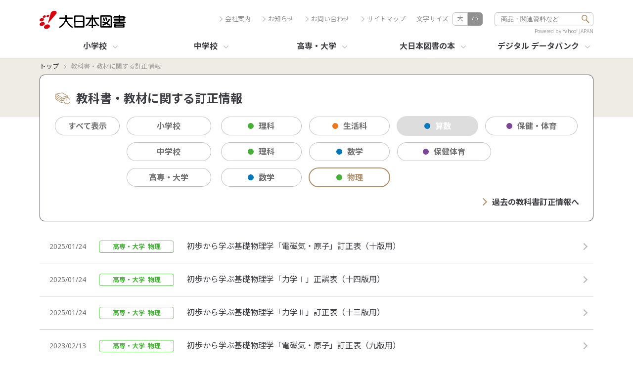

--- FILE ---
content_type: text/html
request_url: https://www.dainippon-tosho.co.jp/revision/?s=college_physics
body_size: 164343
content:
<!DOCTYPE html>
<html lang="ja">
<head>
<!-- Google Tag Manager -->
<script>(function(w,d,s,l,i){w[l]=w[l]||[];w[l].push({'gtm.start':
new Date().getTime(),event:'gtm.js'});var f=d.getElementsByTagName(s)[0],
j=d.createElement(s),dl=l!='dataLayer'?'&l='+l:'';j.async=true;j.src=
'https://www.googletagmanager.com/gtm.js?id='+i+dl;f.parentNode.insertBefore(j,f);
})(window,document,'script','dataLayer','GTM-K6FH8CH');</script>
<!-- End Google Tag Manager -->

<meta charset="utf-8">
<meta name="viewport" content="width=device-width, maximum-scale=1.0, minimum-scale=0.5,user-scalable=no,initial-scale=1.0" />
<meta name="description" content="大日本図書の各学校種別・各教科ごとに教科書・教材の訂正情報をお知らせします。" />
<meta name="keywords" content="大日本図書,小学校,中学校,高専,大学, 教科,更新,訂正,お知らせ,教科書,教材" />
<meta name="format-detection" content="telephone=no, email=no, address=no" />
<meta http-equiv="X-UA-Compatible" content="IE=edge">
<link rel="canonical" href="http://www.dainippon-tosho.co.jp/revision/" />
<title>教科書・教材に関する訂正情報｜大日本図書</title>

<link rel="preconnect" href="https://fonts.googleapis.com">
<link rel="preconnect" href="https://fonts.gstatic.com" crossorigin>
<link href="https://fonts.googleapis.com/css2?family=Noto+Sans+JP:wght@400;500;700&family=Noto+Sans:wght@400;500;700&display=swap" rel="stylesheet">

<!-- CSS -->
<link rel="stylesheet" href="/common/css/common_2022.css" media="all">
<link rel="stylesheet" href="/search/search_2022.css" media="all">
<link rel="stylesheet" href="/news/css/news_index.css" media="all">

<!-- JS -->
<script src="/common/js/jquery.min.js" charset="UTF-8"></script>
<script src="/common/js/jquery.easing.1.3.js" charset="UTF-8"></script>
<script src="/common/js/lib/jquery.textresizer.js" charset="UTF-8"></script>
<script src="/common/js/lib/jquery.cookie.js" charset="UTF-8"></script>
<script src="/common/js/basic.js" charset="UTF-8"></script>
<script src="/common/js/common_2022.js" charset="UTF-8"></script>
<script src="/news/js/news_index.js" charset="UTF-8"></script>
<script src="/search/search_fix_2022.js"></script>

</head>
<body id="revision">
<!-- Google Tag Manager (noscript) -->
<noscript><iframe src="https://www.googletagmanager.com/ns.html?id=GTM-K6FH8CH"
height="0" width="0" style="display:none;visibility:hidden"></iframe></noscript>
<!-- End Google Tag Manager (noscript) -->

	<svg version="1.1" xmlns="http://www.w3.org/2000/svg" xmlns:xlink="http://www.w3.org/1999/xlink" xmlns:a="http://ns.adobe.com/AdobeSVGViewerExtensions/3.0/"  xml:space="preserve" width="0" height="0" id="svgdef">
	<defs>
		<symbol id="icon_arrow" width="100%" height="100%" viewBox="0 0 6.33 11">
			<path d="M3.245-1.778a.727.727,0,0,1-.515.211A.727.727,0,0,1,1.992-2.3a.746.746,0,0,1,.223-.533L6.557-7.075l-4.342-4.23a.756.756,0,0,1-.223-.533.727.727,0,0,1,.738-.732.7.7,0,0,1,.509.211L8.064-7.646a.77.77,0,0,1,.26.577A.783.783,0,0,1,8.07-6.5Z" transform="translate(-1.992 12.57)"/>
		</symbol>

		<symbol id="icon_arrow_L" width="100%" height="100%" viewBox="0 0 7.374 12.812">
			<path d="M7.907,0a.847.847,0,0,0,.6.246.846.846,0,0,0,.859-.852.868.868,0,0,0-.26-.621L4.05-6.172,9.106-11.1a.881.881,0,0,0,.26-.621.846.846,0,0,0-.859-.852.818.818,0,0,0-.592.246L2.3-6.836a.9.9,0,0,0-.3.672.912.912,0,0,0,.3.664Z" transform="translate(-1.992 12.57)" fill="#3c3c43"/>
		</symbol>

		<symbol id="icon_slider_arrow" width="100%" height="100%" viewBox="0 0 32.525 32.523">
			<path d="M-9631.226-23085.574a1.5,1.5,0,0,1-1.5-1.436,1.5,1.5,0,0,1,1.435-1.562l17.8-.77.768-17.793a1.5,1.5,0,0,1,1.5-1.436c.021,0,.044,0,.065,0a1.5,1.5,0,0,1,1.435,1.563l-.887,20.543-1.375.059-19.173.828C-9631.182-23085.574-9631.2-23085.574-9631.226-23085.574Z" transform="translate(23151.592 9545.125) rotate(-45)"/>
		</symbol>

		<symbol id="icon_nav_close" width="100%" height="100%" viewBox="0 0 11 11">
			<g data-name="icon_nav_close" transform="translate(-1226.536 -195.536)">
				<path d="M.53,10.53-.53,9.47l10-10L10.53.53Z" transform="translate(1227.066 196.066)" fill="#fff"/>
				<path d="M9.47,10.53l-10-10L.53-.53l10,10Z" transform="translate(1227.066 196.066)" fill="#fff"/>
			</g>
		</symbol>

		<symbol id="icon_triangle" width="100%" height="100%" viewBox="0 0 19 7">
			<path data-name="icon_triangle" d="M9.5,0,19,7H0Z"/>
		</symbol>

		<symbol id="icon_book" width="100%" height="100%" viewBox="0 0 13 18">
			<path data-name="icon_book" d="M292.258,238.808h-9.709a2.471,2.471,0,0,1-2.7-2.086V222.528a1.423,1.423,0,0,1,1.38-1.463h10.113a1.423,1.423,0,0,1,1.38,1.463v12.68a1.424,1.424,0,0,1-1.38,1.463H280.773c.051.27.328,1.16,1.784,1.169h9.7a.485.485,0,0,1,0,.968Zm-9.348-14.754h0V226.4h6.76v-2.349Z" transform="translate(-279.853 -221.065)"/>
		</symbol>

		<symbol id="icon_material" width="100%" height="100%" viewBox="0 0 13 18">
			<g transform="translate(-279.923 -202.472)">
				<path d="M287.875,202.472H280.8a.878.878,0,0,0-.877.877V219.36a.877.877,0,0,0,.875.874h11.123a.876.876,0,0,0,.874-.877V207.4Zm-.2,1.21,3.751,3.756-3.751.008Zm-6.748,15.552V203.472h5.828v3.974a.912.912,0,0,0,.91.909H291.8v10.879Z"/>
				<rect width="7.094" height="0.919" transform="translate(282.744 210.789)"/>
				<rect width="7.094" height="0.919" transform="translate(282.744 213.326)"/>
				<rect width="7.094" height="0.919" transform="translate(282.744 215.861)"/>
			</g>
		</symbol>

		<symbol id="icon_search_check" width="100%" height="100%" viewBox="0 0 20 19.998">
			<path d="M20829,23745a10,10,0,1,1,7.07-2.928A9.939,9.939,0,0,1,20829,23745Zm-3.855-10.75a.751.751,0,0,0-.561.25.743.743,0,0,0,.053,1.055l3.416,3.082,5.357-5.877a.759.759,0,0,0,.2-.545.75.75,0,0,0-1.3-.467l-4.355,4.779-2.307-2.086A.762.762,0,0,0,20825.143,23734.25Z" transform="translate(-20818.998 -23725.002)"/>
		</symbol>

		<symbol id="icon_search_people" width="100%" height="100%" viewBox="0 0 16 17.5">
			<g transform="translate(-291.649 -509.723)">
				<circle cx="5" cy="5" r="5" transform="translate(294.648 509.723)"/>
				<g>
					<path d="M302.809,518.567a6.983,6.983,0,0,0-2.16-.344h-2a6.972,6.972,0,0,0-2.159.344,4.892,4.892,0,0,0,6.319,0Z"/>
					<path d="M303.848,519a5.981,5.981,0,0,1-8.4,0,6.993,6.993,0,0,0-3.8,6.221v2h16v-2A6.994,6.994,0,0,0,303.848,519Z"/>
				</g>
			</g>
		</symbol>

		<symbol id="icon_blank" width="100%" height="100%" viewBox="0 0 12 11">
			<g transform="translate(-335 -3303.799)">
				<rect width="10" height="8" transform="translate(335 3306.799)"/>
				<rect width="10" height="9" transform="translate(336 3304.799)" fill="#fff"/>
				<path d="M1,1V8H9V1H1M0,0H10V9H0Z" transform="translate(337 3303.799)"/>
				<rect width="10" height="3" transform="translate(337 3303.799)"/>
			</g>
		</symbol>

		<symbol id="icon_plus" width="100%" height="100%" viewBox="0 0 14 14">
			<g transform="translate(-342 -162)">
				<line x2="14" transform="translate(342 169)" fill="none" stroke="silver" stroke-width="2"/>
				<line x2="14" transform="translate(349 162) rotate(90)" fill="none" stroke="silver" stroke-width="2"/>
				<rect width="14" height="14" transform="translate(342 162)" fill="none"/>
			</g>
		</symbol>

		<symbol id="icon_minus" width="100%" height="100%" viewBox="0 0 14 2">
			<line x2="14" transform="translate(0 1)" fill="none" stroke="#af8f68" stroke-width="2"/>
		</symbol>

		<symbol id="icon_pencil" width="100%" height="100%" viewBox="0 0 15.34 17.226">
			<path d="M4209.422,3227.337a.5.5,0,0,1,.062.7l-8.669,10.331a.5.5,0,0,1-.187.135h0l-5.713,1.817a.509.509,0,0,1-.651-.547l.8-5.941h0a.472.472,0,0,1,.1-.208l8.669-10.331a.5.5,0,0,1,.7-.062Zm-10,10.493-3.485-2.925-.363,2.675,1.276,1.072,2.572-.822" transform="translate(-4194.259 -3223.116)"/>
		</symbol>

		<symbol id="icon_search_book" width="100%" height="100%" viewBox="0 0 30.964 39.601">
			<g transform="translate(-53.454 -178.842)">
			<path d="M1958.4,204.826a.8.8,0,0,0-.8.8v11.6a.8.8,0,1,0,1.6,0v-11.6A.8.8,0,0,0,1958.4,204.826Z" transform="translate(-1901.918 -16.082)"/>
			<path d="M1958.4,224.3a.8.8,0,0,0-.8.8v2.879a.8.8,0,0,0,1.6,0V225.1A.8.8,0,0,0,1958.4,224.3Z" transform="translate(-1901.918 -16.082)"/>
			<path d="M1986.316,201.2c0-.025,0-.05,0-.075s-.012-.02-.015-.031a.807.807,0,0,0-.1-.216c-.01-.014-.015-.032-.025-.046a.794.794,0,0,0-.215-.193c-.021-.013-.044-.017-.065-.028a.779.779,0,0,0-.168-.071,9.256,9.256,0,0,1-4.018-2.586.794.794,0,0,0-.116-.1c-.014-.011-.024-.024-.038-.034a.809.809,0,0,0-.255-.113c-.009,0-.015-.009-.024-.011a7.067,7.067,0,0,1-4.051-2.392.8.8,0,0,0-.871-.356l-20.368,5a.8.8,0,0,0-.609.777v27.412a.836.836,0,0,0,.02.179,4.692,4.692,0,0,0,4.441,3.33c0,.018,0,.036.008.054.032.116.836,2.829,4.887,2.829a1.148,1.148,0,0,0,.261-.024l20.74-5.13a.8.8,0,0,0,.607-.777V201.32A.789.789,0,0,0,1986.316,201.2Zm-3.219-.1-18.109,4.5a3.563,3.563,0,0,1-2.584-1.655l18.427-4.576A11.847,11.847,0,0,0,1983.1,201.1Zm-4.674-2.784-17.874,4.438a3.62,3.62,0,0,1-2.577-1.652l18.236-4.473A7.2,7.2,0,0,0,1978.423,198.317Zm-21.451,29.71V202.448a5.232,5.232,0,0,0,2.84,1.8v25.793A3.059,3.059,0,0,1,1956.972,228.027Zm4.439,3.314V205.292a5.241,5.241,0,0,0,2.838,1.8v25.8C1962.183,232.738,1961.543,231.645,1961.411,231.341Zm7.984-2.43c.623-3.777,3.8-6.828,7.088-6.828h.048a4.525,4.525,0,0,1,3.483,1.616,6.253,6.253,0,0,1,1.175,5.069c0,.026.005.051,0,.077l-11.709,2.9A6.9,6.9,0,0,1,1969.4,228.911Zm13.441-.473a7.7,7.7,0,0,0-1.6-5.769,6.105,6.105,0,0,0-4.693-2.186c-4.085-.081-7.98,3.628-8.727,8.156a8.48,8.48,0,0,0,.115,3.486l-2.084.515V207.033l18.887-4.69v25.625Z" transform="translate(-1901.918 -16.082)"/>
			<path d="M1979.285,209l-9.233,2.128a.8.8,0,0,0,.178,1.58.858.858,0,0,0,.181-.02l9.234-2.128a.8.8,0,0,0-.36-1.56Z" transform="translate(-1901.918 -16.082)"/>
			<path d="M1979.285,212.8l-9.233,2.128a.8.8,0,0,0,.178,1.58.858.858,0,0,0,.181-.02l9.234-2.128a.8.8,0,0,0-.36-1.56Z" transform="translate(-1901.918 -16.082)"/>
			<path d="M1962.836,207.668a.8.8,0,0,0-.8.8v11.6a.8.8,0,1,0,1.6,0v-11.6A.8.8,0,0,0,1962.836,207.668Z" transform="translate(-1901.918 -16.082)"/>
			<path d="M1962.836,227.141a.8.8,0,0,0-.8.8v2.879a.8.8,0,1,0,1.6,0V227.94A.8.8,0,0,0,1962.836,227.141Z" transform="translate(-1901.918 -16.082)"/>
			</g>
		</symbol>

		<symbol id="icon_search_digitalbook" width="100%" height="100%" viewBox="0 0 39.433 36.577">
			<path d="M2208.327,223.358a2.452,2.452,0,0,0-2.574-1.7v-18.74a3.43,3.43,0,0,0-3.47-3.379h-28.661a3.429,3.429,0,0,0-3.469,3.379v21.8a3.43,3.43,0,0,0,3.469,3.38h17.133a2.14,2.14,0,0,0,.767,1.124l1.6,1.381c1.5,1.292,2.994,2.583,4.463,3.9a6.267,6.267,0,0,0,4.194,1.618h.113a9.31,9.31,0,0,0,4.465-1.126,5.2,5.2,0,0,0,3.069-3.955A13.2,13.2,0,0,0,2208.327,223.358Zm-36.574,1.362v-21.8a1.829,1.829,0,0,1,1.869-1.78h28.661a1.829,1.829,0,0,1,1.87,1.78v18.812a2.066,2.066,0,0,0-1.723-.1V204.31a1.7,1.7,0,0,0-1.7-1.7h-25.563a1.7,1.7,0,0,0-1.695,1.7v5.137a1.506,1.506,0,0,0,1.411,1.5v5.744a1.506,1.506,0,0,0-1.411,1.5v5.137a1.7,1.7,0,0,0,1.695,1.695h20.1c.2.528.4,1.07.624,1.663l-.514-.372-.749-.536a2.435,2.435,0,0,0-1.874-.566,2.3,2.3,0,0,0-1.843,1.284h-17.3A1.829,1.829,0,0,1,2171.753,224.72Zm26.947-2.341-.421-1.115a.586.586,0,0,0-.037-.082l-.362-.972c-.215-.577-.43-1.146-.644-1.7v-9.967a.8.8,0,0,0-.8-.8l-5.554,0a3.593,3.593,0,0,0-2.183,1,3.033,3.033,0,0,0-2.381-1h-5.477a.8.8,0,0,0-.8.8v9.327h0v.664a.8.8,0,0,0,.8.8h4.436a1.6,1.6,0,0,1,1.556.918.8.8,0,0,0,.727.465h2.18a.8.8,0,0,0,.686-.387,2.145,2.145,0,0,1,2.01-.991h.709c.048.148.1.3.154.442l.606,1.609c.277.734.524,1.39.767,2.035h-19.5a.1.1,0,0,1-.1-.1v-5.045a1.508,1.508,0,0,0,1.411-1.5v-5.926a1.508,1.508,0,0,0-1.411-1.5V204.31a.1.1,0,0,1,.1-.1h25.563a.1.1,0,0,1,.1.1V221.9A2.5,2.5,0,0,0,2198.7,222.379Zm-10.86-4.131a3.163,3.163,0,0,0-2.6-1.177h-3.6v-7.727h4.708a1.478,1.478,0,0,1,1.49,1.053Zm6.535-1.6a2.069,2.069,0,0,0-.72.434c-.009,0-.015,0-.023,0h-1.141a3.723,3.723,0,0,0-3.052,1.264v-7.928a1.928,1.928,0,0,1,1.514-1.069h4.684V216.6a2.032,2.032,0,0,0-1.131,0C2194.453,216.618,2194.4,216.636,2194.375,216.646Zm13.469,14.145a3.654,3.654,0,0,1-2.2,2.77,8.247,8.247,0,0,1-3.856.958,4.686,4.686,0,0,1-3.137-1.208c-1.48-1.322-2.984-2.62-4.488-3.917l-1.64-1.415a.618.618,0,0,1-.226-.7.718.718,0,0,1,.638-.47.964.964,0,0,1,.107-.007.926.926,0,0,1,.6.241l.8.575c.593.428,1.186.856,1.831,1.319a1.075,1.075,0,0,0,1.454.189c.217-.157.676-.615.214-1.53-1.028-2.746-1.641-4.376-2.542-6.765l-.61-1.62c-.06-.154-.12-.308-.179-.509a.452.452,0,0,1,.344-.562.436.436,0,0,1,.537.307c.307.769.6,1.546.885,2.324l.4,1.061c.012.03.025.059.039.087l.566,1.5c.138.375.346.941.965,1.031a1.373,1.373,0,0,0,1.224-.684.886.886,0,0,1,1.163-.193,1.329,1.329,0,0,0,1.056.234.775.775,0,0,0,.175-.045,1.31,1.31,0,0,0,.555-.324c.561-.448.656-.463,1.4-.013a1.313,1.313,0,0,0,1.331,0c.935-.356,1.212-.252,1.627.622A11.6,11.6,0,0,1,2207.844,230.791Z" transform="translate(-2170.153 -199.542)"/>
		</symbol>

		<symbol id="icon_search_databank" width="100%" height="100%" viewBox="0 0 35.22 28.346">
			<g transform="translate(-288.53 -184.882)">
			<path d="M2393.47,205.07a.813.813,0,0,0,.059-.31.8.8,0,0,0-.239-.56.727.727,0,0,0-.25-.18.821.821,0,0,0-.88.18.77.77,0,0,0-.23.56.793.793,0,0,0,.23.57,1.062,1.062,0,0,0,.26.17.815.815,0,0,0,.309.06.789.789,0,0,0,.561-.23A.76.76,0,0,0,2393.47,205.07Z" transform="translate(-2100.037 -16.082)"/>
			<path d="M2395.67,205.56a.793.793,0,0,0,.57-.23,1.049,1.049,0,0,0,.17-.26.814.814,0,0,0,.06-.31.765.765,0,0,0-.06-.3.942.942,0,0,0-.17-.27,1.062,1.062,0,0,0-.261-.17.835.835,0,0,0-.879.17.927.927,0,0,0-.17.27.764.764,0,0,0-.06.3.8.8,0,0,0,.239.57A.758.758,0,0,0,2395.67,205.56Z" transform="translate(-2100.037 -16.082)"/>
			<path d="M2398.05,205.33a.784.784,0,0,0,.559.23.819.819,0,0,0,.311-.06.759.759,0,0,0,.43-.43.819.819,0,0,0,.06-.31.769.769,0,0,0-.06-.3.782.782,0,0,0-.17-.26.684.684,0,0,0-.26-.18.8.8,0,0,0-.61,0,.883.883,0,0,0-.44.44.765.765,0,0,0-.06.3.814.814,0,0,0,.06.31A.757.757,0,0,0,2398.05,205.33Z" transform="translate(-2100.037 -16.082)"/>
			<path d="M2421.987,200.964h-31.62a1.8,1.8,0,0,0-1.8,1.8V227.51a1.8,1.8,0,0,0,1.8,1.8h31.62a1.8,1.8,0,0,0,1.8-1.8V202.764A1.8,1.8,0,0,0,2421.987,200.964Zm.2,26.546a.2.2,0,0,1-.2.2h-31.62a.2.2,0,0,1-.2-.2V202.764a.2.2,0,0,1,.2-.2h31.62a.2.2,0,0,1,.2.2Z" transform="translate(-2100.037 -16.082)"/>
			<path d="M2392.927,210.529v4.589a1.8,1.8,0,0,0,1.8,1.8h10.347a1.8,1.8,0,0,0,1.8-1.8v-4.589a1.8,1.8,0,0,0-1.8-1.8h-10.347A1.8,1.8,0,0,0,2392.927,210.529Zm1.6,0a.2.2,0,0,1,.2-.2h10.347a.2.2,0,0,1,.2.2v4.589a.2.2,0,0,1-.2.2h-10.347a.2.2,0,0,1-.2-.2Z" transform="translate(-2100.037 -16.082)"/>
			<path d="M2398.4,218.539h-3.675a1.8,1.8,0,0,0-1.8,1.8v3.636a1.8,1.8,0,0,0,1.8,1.8h3.675a1.8,1.8,0,0,0,1.8-1.8v-3.636A1.8,1.8,0,0,0,2398.4,218.539Zm.2,5.436a.2.2,0,0,1-.2.2h-3.675a.2.2,0,0,1-.2-.2v-3.636a.2.2,0,0,1,.2-.2h3.675a.2.2,0,0,1,.2.2Z" transform="translate(-2100.037 -16.082)"/>
			<path d="M2407.3,218.539h-3.677a1.8,1.8,0,0,0-1.8,1.8v3.636a1.8,1.8,0,0,0,1.8,1.8h3.677a1.8,1.8,0,0,0,1.8-1.8v-3.636A1.8,1.8,0,0,0,2407.3,218.539Zm.2,5.436a.2.2,0,0,1-.2.2h-3.677a.2.2,0,0,1-.2-.2v-3.636a.2.2,0,0,1,.2-.2h3.677a.2.2,0,0,1,.2.2Z" transform="translate(-2100.037 -16.082)"/>
			<path d="M2418.628,210.418h-8.771a.8.8,0,0,0,0,1.6h8.771a.8.8,0,1,0,0-1.6Z" transform="translate(-2100.037 -16.082)"/>
			<path d="M2418.628,213.474h-8.771a.8.8,0,0,0,0,1.6h8.771a.8.8,0,1,0,0-1.6Z" transform="translate(-2100.037 -16.082)"/>
			<path d="M2417.035,221.646l1.55-.694a.8.8,0,0,0-.073-1.488l-6.128-2.055a.8.8,0,0,0-.993,1.066l2.479,5.968a.8.8,0,0,0,.739.493h.018a.8.8,0,0,0,.733-.525l.584-1.6,1.9,1.771a.8.8,0,1,0,1.092-1.17Zm-1.755-.968a.8.8,0,0,0-.434.487l-.283.773-1.019-2.453,2.517.844Z" transform="translate(-2100.037 -16.082)"/>
			</g>
		</symbol>

		<symbol id="icon_search_coaching" width="100%" height="100%" viewBox="0 0 39.599 28.243">
			<g transform="translate(-46.933 -296.854)">
			<path d="M1987.65,435H1954.3a.8.8,0,0,0-.8.8v4.157a4.787,4.787,0,0,0,.914,7.369h-1.233c-1.31.1-3.9,1.234-4.327,4.869V462.44a.8.8,0,1,0,1.6,0l-.006-10.152c.366-3.044,2.611-3.346,2.8-3.367h6.936a3.2,3.2,0,0,1,2.349.911l1.723,1.837a.773.773,0,0,0,.6.253.806.806,0,0,0,.589-.277l3.022-3.5a1.978,1.978,0,0,1,1.092-.755.871.871,0,0,1,.7.27c.4.346.08,1.19-.018,1.419l-5.287,6.579L1963.5,454a.8.8,0,0,0-1.4.527v7.909a.8.8,0,1,0,1.6,0v-2.172h23.952a.8.8,0,0,0,.8-.8V435.8A.8.8,0,0,0,1987.65,435Zm-30.662,5.042a3.223,3.223,0,1,1-3.222,3.223A3.226,3.226,0,0,1,1956.988,440.039Zm29.863,18.629H1963.7v-2.012l.675.769a.817.817,0,0,0,.619.272.8.8,0,0,0,.607-.3l5.945-7.4a.951.951,0,0,0,.088-.136c.414-.806.809-2.434-.336-3.421a2.477,2.477,0,0,0-1.941-.645,3.467,3.467,0,0,0-2.149,1.351l-2.4,2.779-1.135-1.21a4.866,4.866,0,0,0-3.523-1.4h-.582a4.814,4.814,0,0,0-4.471-8.493V436.6h31.754Z" transform="translate(-1901.918 -138.143)"/>
			<path d="M1978.235,446.535a5.235,5.235,0,1,0,5.235,5.235A5.241,5.241,0,0,0,1978.235,446.535Zm3.635,5.235a3.594,3.594,0,0,1-.2,1.13l-2.637-1.585V448.23A3.636,3.636,0,0,1,1981.87,451.77Zm-3.635,3.635a3.632,3.632,0,0,1-.8-7.175v3.539a.8.8,0,0,0,.387.685l3.033,1.822A3.614,3.614,0,0,1,1978.235,455.4Z" transform="translate(-1901.918 -138.143)"/>
			<path d="M1964.773,440.874h17.686a.8.8,0,1,0,0-1.6h-17.686a.8.8,0,0,0,0,1.6Z" transform="translate(-1901.918 -138.143)"/>
			<path d="M1983.259,443.624a.8.8,0,0,0-.8-.8h-10.184a.8.8,0,0,0,0,1.6h10.184A.8.8,0,0,0,1983.259,443.624Z" transform="translate(-1901.918 -138.143)"/>
			</g>
		</symbol>

		<symbol id="icon_search_correction" width="100%" height="100%" viewBox="0 0 43.077 33.386">
			<g transform="translate(-167.585 -294.008)">
			<path d="M2210.9,451.767l-5.138-5.139a.8.8,0,0,0-.566-.234h-.669a4.366,4.366,0,0,1,.345-3.621.836.836,0,0,0,.038-.112.788.788,0,0,0,.054-.157.819.819,0,0,0,0-.178.787.787,0,0,0,0-.11c0-.007-.007-.013-.009-.02a.752.752,0,0,0-.077-.184.819.819,0,0,0-.047-.1,3.965,3.965,0,0,0-.223-.212c-.007,0-.01-.011-.017-.015l-15.731-9.423a.805.805,0,0,0-.564-.1l-17.9,3.487,0,0a.686.686,0,0,0-.089.035.616.616,0,0,0-.075.016c-.031.014-.055.037-.086.051s-.038.021-.057.034a3.262,3.262,0,0,0-1.807,2.422,4.165,4.165,0,0,0,.56,3.257,4.833,4.833,0,0,0-.777,2.947,3.977,3.977,0,0,0,.722,2.181,4.883,4.883,0,0,0-.72,2.918,3.487,3.487,0,0,0,1.372,2.786l13.735,8.819a3.356,3.356,0,0,0,2.243.7,6.676,6.676,0,0,0,.77-.052l.01,0,.016,0c.026,0,.057,0,.082-.005h0a7.256,7.256,0,0,0,.731-.13l5.53-1.131,4.807,4.807a.8.8,0,0,0,.566.234h7.266a.8.8,0,0,0,.566-.234l5.138-5.139a.794.794,0,0,0,.235-.565v-7.267A.794.794,0,0,0,2210.9,451.767Zm-18.675,0a.8.8,0,0,0-.234.565v1.594l-5.316,1.089c-.015,0-.185.042-.429.08-.526-.157-.647-1.259-.65-1.558a1.984,1.984,0,0,1,.988-1.948c.261-.043.441-.084.442-.085l6.868-1.406Zm-8.229-3.3a4.712,4.712,0,0,0,.2,1.3.766.766,0,0,0-.1-.076l-13.678-8.782a2.62,2.62,0,0,1-.567-2.389,1.734,1.734,0,0,1,.678-1.139l13.958,9.117A3.829,3.829,0,0,0,2184,448.466Zm-13.635-2.524a.767.767,0,0,0-.093-.079,2.061,2.061,0,0,1-.6-1.525,3.408,3.408,0,0,1,.376-1.775L2183.178,451a2.745,2.745,0,0,0,1.274.592,4.134,4.134,0,0,0-.452,1.949,4.68,4.68,0,0,0,.2,1.3.872.872,0,0,0-.1-.075Zm25.587,2.1-9.268,1.9c-.014,0-.188.044-.434.081-.526-.159-.647-1.259-.65-1.557,0-1.437.856-1.715.917-1.734l16.373-3.284a5.973,5.973,0,0,0-.027,2.946h-4.929a.8.8,0,0,0-.566.234Zm-7.647-14.25L2202,442l-15.815,3.172a2.274,2.274,0,0,0-.5.194l-13.039-8.516Zm-17.986,17.168a1.975,1.975,0,0,1-.65-1.538,3.438,3.438,0,0,1,.368-1.794l13.141,8.438a2.736,2.736,0,0,0,1.277.592,4,4,0,0,0-.455,1.93,4.68,4.68,0,0,0,.2,1.3.777.777,0,0,0-.1-.076Zm16.358,9.1c-.015,0-.184.043-.427.081-.526-.159-.647-1.259-.65-1.558a1.927,1.927,0,0,1,.993-1.929c.264-.044.437-.085.437-.086L2192,455.56v3.418Zm22.862-.8-4.67,4.67h-6.6l-4.67-4.67v-6.605l4.67-4.67h5.6a.747.747,0,0,0,.141.02c.029,0,.057-.017.086-.02h.778l4.67,4.67Z" transform="translate(-2000.478 -138.143)"/>
			<path d="M2201.569,458.727h0a1.161,1.161,0,1,0,1.161,1.162A1.161,1.161,0,0,0,2201.568,458.726Z" transform="translate(-2000.478 -138.143)"/>
			<path d="M2201.57,450.878h0a1.16,1.16,0,0,0-1.16,1.161l.219,4.553a.941.941,0,0,0,1.882,0l.22-4.553A1.159,1.159,0,0,0,2201.57,450.878Z" transform="translate(-2000.478 -138.143)"/>
			</g>
		</symbol>

		<symbol id="icon_search_bookinfo" width="100%" height="100%" viewBox="0 0 33.972 35.095">
			<g transform="translate(-292.51 -292.506)">
			<path d="M2412.672,444.081a5.786,5.786,0,1,0,5.786,5.787A5.793,5.793,0,0,0,2412.672,444.081Zm0,9.974a4.187,4.187,0,1,1,4.186-4.187A4.192,4.192,0,0,1,2412.672,454.055Z" transform="translate(-2100.037 -138.143)"/>
			<path d="M2426.146,461.606l-4.386-5.228a.8.8,0,0,0-.544-.282.816.816,0,0,0-.467.12l-.978-1.165a8.732,8.732,0,0,0,.532-9.552V434.105l0-.014,0-.015v-.224a.8.8,0,0,0-.476-.732l-.118-.053a5.451,5.451,0,0,1-2.857-2.031.8.8,0,0,0-.685-.387h0l-22.82.066a.8.8,0,0,0-.8.8v30.057a.8.8,0,0,0,.009.118c.135.912,1.08,2.547,3.587,2.823a.776.776,0,0,0,.154.031c.024,0,.045-.012.068-.014.168.013.321.039.5.039H2419.5a.8.8,0,0,0,.8-.8v-.488l1.593,1.9a1.593,1.593,0,0,0,2.237.192l1.822-1.53a1.588,1.588,0,0,0,.191-2.237Zm-7.417-3.731-.8-.959a8.782,8.782,0,0,0,.777-.651l.805.959Zm-6.056-.8a7.2,7.2,0,1,1,7.2-7.2A7.211,7.211,0,0,1,2412.673,457.071Zm4.121-23.78H2396.3a1.777,1.777,0,0,1-1.013-.641,1.913,1.913,0,0,1-.225-.34l20.679-.06A4.991,4.991,0,0,0,2416.794,433.291Zm-22.648,28.2V433.765a3.606,3.606,0,0,0,1.351.945v28.061A1.911,1.911,0,0,1,2394.146,461.494Zm24.557,1.476H2397.1V434.891H2418.7v8.583a8.805,8.805,0,1,0-2.158,14.287l.979,1.166a.912.912,0,0,0-.017,1.024l1.2,1.425Zm4.418,1.18-3.88-4.615,1.808-1.516,3.875,4.6Z" transform="translate(-2100.037 -138.143)"/>
			</g>
		</symbol>

		<symbol id="icon_faq" width="100%" height="100%" viewBox="0 0 42.167 40">
			<g transform="translate(-603.907 -512.866)">
			<path d="M639.2,527.188h-8.181V519.74a6.881,6.881,0,0,0-6.874-6.874H610.782a6.882,6.882,0,0,0-6.875,6.874v7.606a6.878,6.878,0,0,0,5.443,6.717c-.288,1.433-.871,2.37-1.655,2.619a.953.953,0,0,0,.269,1.861h.1a8.391,8.391,0,0,0,6.844-4.324h4.06v7.449a6.881,6.881,0,0,0,6.873,6.874h9.243a8.39,8.39,0,0,0,6.845,4.324h.1a.953.953,0,0,0,.269-1.861c-.786-.249-1.369-1.186-1.655-2.619a6.878,6.878,0,0,0,5.441-6.717v-7.606A6.882,6.882,0,0,0,639.2,527.188Zm-24.894,5.127a.953.953,0,0,0-.875.575,6.211,6.211,0,0,1-2.582,2.855,9.612,9.612,0,0,0,.531-2.4.955.955,0,0,0-.892-1.048,4.969,4.969,0,0,1-4.676-4.952V519.74a4.975,4.975,0,0,1,4.97-4.969h13.363a4.974,4.974,0,0,1,4.969,4.969v7.606a4.9,4.9,0,0,1-.333,1.746,4.964,4.964,0,0,1-4.636,3.223h-9.839Zm29.864,9.354a4.969,4.969,0,0,1-4.675,4.954.951.951,0,0,0-.892,1.048,9.672,9.672,0,0,0,.529,2.4,6.231,6.231,0,0,1-2.582-2.855.953.953,0,0,0-.874-.575h-9.841a4.975,4.975,0,0,1-4.969-4.969V534.22h3.279a6.881,6.881,0,0,0,6.64-5.127H639.2a4.976,4.976,0,0,1,4.97,4.97Z"/>
			<g transform="translate(625.366 536.754)">
			  <path d="M621.933,534.362a1.366,1.366,0,1,1,1.371,1.431A1.373,1.373,0,0,1,621.933,534.362Zm5.65,0a1.366,1.366,0,1,1,1.357,1.431A1.37,1.37,0,0,1,627.583,534.362Zm5.65,0a1.366,1.366,0,1,1,1.357,1.431A1.37,1.37,0,0,1,633.233,534.362Z" transform="translate(-621.933 -532.931)"/>
			</g>
			<path d="M617.085,520.121a1.163,1.163,0,0,0-1.268-1.221,2.3,2.3,0,0,0-1.655.834l-1.207-1.1a4.123,4.123,0,0,1,3.131-1.491c1.788,0,3.1.924,3.1,2.832,0,2.117-2.594,2.833-2.37,4.935h-1.908C614.55,522.507,617.085,521.538,617.085,520.121Zm-2.58,7.32a1.366,1.366,0,1,1,1.357,1.431A1.361,1.361,0,0,1,614.505,527.441Z" transform="translate(1.724 0.814)"/>
			</g>
		</symbol>

		<symbol id="icon_curriculum" width="100%" height="100%" viewBox="0 0 31.726 44">
			<g transform="translate(-591.815 -424.015)">
			<path d="M623.256,435.927l-11.607-11.62a.978.978,0,0,0-.692-.286h-1.115a.217.217,0,0,0-.029-.006.265.265,0,0,0-.029.006H593.736a1.923,1.923,0,0,0-1.921,1.921v40.151a1.925,1.925,0,0,0,1.923,1.922H621.62a1.922,1.922,0,0,0,1.921-1.921V436.618A.98.98,0,0,0,623.256,435.927Zm-2.321.442-10.144-.064V426.214Zm-27.166,29.723-.031-40.118h15.1v10.331a2.03,2.03,0,0,0,2.028,2.027h10.724v27.728Z"/>
			<path d="M614.922,448.194a.916.916,0,0,0-.916.916v3.537H598.734V449.11a.916.916,0,0,0-1.833,0v4.453a.916.916,0,0,0,.916.916h17.1a.917.917,0,0,0,.916-.916V449.11A.917.917,0,0,0,614.922,448.194Z" transform="translate(1.128 5.363)"/>
			<path d="M605.226,451.783a.913.913,0,0,0,1.235,0l5.656-5.163a.916.916,0,0,0-.618-1.593h-2.59v-5.464a.916.916,0,0,0-.916-.916h-4.3a.916.916,0,0,0-.916.916v5.464h-2.59a.916.916,0,0,0-.618,1.593Zm-1.532-4.924a.917.917,0,0,0,.916-.916v-5.464h2.466v5.464a.917.917,0,0,0,.916.916h1.145l-3.293,3.007-3.3-3.007Z" transform="translate(1.653 3.246)"/>
			</g>
		</symbol>

		<symbol id="icon_kakudai" width="100%" height="100%" viewBox="0 0 40 39.8">
			<g transform="translate(-1305.058 -320.682)">
			<path d="M1344.285,354.732l-7.349-7.349a.9.9,0,0,0-1.188-.066l-1.951-1.843a15.892,15.892,0,1,0-3.694,3.758l1.9,1.8-.045.045a.91.91,0,0,0,0,1.286l7.349,7.349a2.637,2.637,0,0,0,3.731,0l1.245-1.246a2.638,2.638,0,0,0,0-3.731Zm-37.407-18.262a13.969,13.969,0,1,1,13.968,13.969A13.983,13.983,0,0,1,1306.878,336.47Zm25.9,10.542,1.643,1.552-1.153,1.154-1.642-1.553ZM1343,357.176l-1.246,1.246a.84.84,0,0,1-1.158,0l-6.705-6.706,2.4-2.4,6.706,6.707a.817.817,0,0,1,0,1.157Z"/>
			<path d="M1326.062,333.652c-.094.207-.226.6-.339.961a4.82,4.82,0,0,1,3.6,4.582c0,2.62-1.564,5.2-6.146,5.882l-1.244-1.961c3.6-.4,5.071-2.206,5.071-4.034a2.773,2.773,0,0,0-1.922-2.62,14.515,14.515,0,0,1-3.941,5.656c.133.49.284.943.434,1.4l-2.15.641c-.075-.227-.169-.491-.244-.754a6.583,6.583,0,0,1-2.885.754,2.426,2.426,0,0,1-2.526-2.734c0-2.375,1.979-4.9,4.581-6.127.057-.792.113-1.584.188-2.338h-.6c-.981,0-2.432-.075-3.3-.113l-.076-2.168a30.592,30.592,0,0,0,3.45.245h.716l.114-1a7.451,7.451,0,0,0,.055-1.112l2.453.056a6.889,6.889,0,0,0-.264,1c-.076.3-.133.641-.189,1a31.191,31.191,0,0,0,6.334-.792l.019,2.15a54.375,54.375,0,0,1-6.636.678c-.057.547-.113,1.112-.132,1.678a12.549,12.549,0,0,1,2.79-.339h.32a11.135,11.135,0,0,0,.171-1.112Zm-7.353,7.616a26.023,26.023,0,0,1-.395-3.733,4.885,4.885,0,0,0-2.339,3.432c0,.584.264.905.867.905A3.967,3.967,0,0,0,1318.71,341.268Zm1.7-4.676a21.777,21.777,0,0,0,.207,3.093,10.691,10.691,0,0,0,2.358-3.545,9.12,9.12,0,0,0-2.565.415Z" transform="translate(-0.786 -0.732)"/>
			</g>
		</symbol>

		<symbol id="icon_digital" width="100%" height="100%" viewBox="0 0 40 37.103">
			<path d="M2208.877,223.7a2.488,2.488,0,0,0-2.612-1.721V202.97a3.478,3.478,0,0,0-3.519-3.428h-29.073a3.478,3.478,0,0,0-3.519,3.428v22.112a3.479,3.479,0,0,0,3.519,3.429h17.379a2.168,2.168,0,0,0,.778,1.14l1.622,1.4c1.519,1.311,3.037,2.62,4.527,3.951a6.357,6.357,0,0,0,4.255,1.641h.115a9.444,9.444,0,0,0,4.529-1.142,5.279,5.279,0,0,0,3.113-4.012A13.4,13.4,0,0,0,2208.877,223.7Zm-37.1,1.382V202.97a1.856,1.856,0,0,1,1.9-1.806h29.073a1.856,1.856,0,0,1,1.9,1.806v19.082a2.1,2.1,0,0,0-1.748-.1V204.379a1.723,1.723,0,0,0-1.72-1.72h-25.931a1.722,1.722,0,0,0-1.719,1.72v5.211a1.528,1.528,0,0,0,1.431,1.524v5.827a1.528,1.528,0,0,0-1.431,1.524v5.211a1.721,1.721,0,0,0,1.719,1.719h20.393c.2.536.407,1.085.632,1.687l-.521-.377-.759-.544a2.47,2.47,0,0,0-1.9-.574,2.331,2.331,0,0,0-1.87,1.3h-17.544A1.856,1.856,0,0,1,2171.776,225.082Zm27.335-2.375-.427-1.131a.57.57,0,0,0-.037-.083l-.367-.986c-.219-.585-.436-1.163-.653-1.723v-10.11a.812.812,0,0,0-.811-.812l-5.634,0a3.648,3.648,0,0,0-2.215,1.016,3.075,3.075,0,0,0-2.415-1.019H2181a.811.811,0,0,0-.812.812v9.461h0v.674a.811.811,0,0,0,.812.812h4.5a1.625,1.625,0,0,1,1.579.931.811.811,0,0,0,.738.472h2.211a.815.815,0,0,0,.7-.393,2.175,2.175,0,0,1,2.039-1.005h.72c.048.15.1.3.156.448l.615,1.632c.281.745.531,1.41.777,2.064h-19.782a.1.1,0,0,1-.1-.1v-5.118a1.53,1.53,0,0,0,1.431-1.525v-6.011a1.53,1.53,0,0,0-1.431-1.525v-5.117a.1.1,0,0,1,.1-.1h25.931a.1.1,0,0,1,.1.1v17.839A2.537,2.537,0,0,0,2199.111,222.707Zm-11.016-4.19a3.209,3.209,0,0,0-2.635-1.194h-3.653v-7.838h4.775a1.5,1.5,0,0,1,1.512,1.068Zm6.628-1.625a2.1,2.1,0,0,0-.73.44c-.009,0-.015,0-.023,0h-1.158a3.776,3.776,0,0,0-3.1,1.282v-8.042a1.956,1.956,0,0,1,1.536-1.084H2196v7.361a2.061,2.061,0,0,0-1.147,0C2194.8,216.863,2194.748,216.882,2194.723,216.892Zm13.663,14.348a3.707,3.707,0,0,1-2.229,2.81,8.362,8.362,0,0,1-3.91.972,4.754,4.754,0,0,1-3.183-1.225c-1.5-1.341-3.027-2.658-4.553-3.973l-1.663-1.435a.625.625,0,0,1-.229-.713.728.728,0,0,1,.647-.477.976.976,0,0,1,.109-.007.938.938,0,0,1,.611.244l.811.583c.6.434,1.2.868,1.857,1.338a1.091,1.091,0,0,0,1.475.192c.22-.159.686-.624.217-1.552-1.042-2.786-1.664-4.439-2.578-6.862l-.619-1.643c-.061-.156-.122-.312-.181-.516a.458.458,0,0,1,.348-.57.443.443,0,0,1,.546.311c.311.78.6,1.568.9,2.357l.4,1.076c.013.03.025.06.039.088l.575,1.519c.139.38.351.955.979,1.046a1.394,1.394,0,0,0,1.242-.694.9.9,0,0,1,1.179-.2,1.349,1.349,0,0,0,1.071.237.791.791,0,0,0,.178-.046,1.326,1.326,0,0,0,.564-.329c.568-.454.665-.47,1.424-.013a1.331,1.331,0,0,0,1.35,0c.949-.361,1.23-.256,1.651.631A11.773,11.773,0,0,1,2208.387,231.24Z" transform="translate(-2170.154 -199.542)"/>
		</symbol>


		<!-- ▼ 教科書ページ丸アイコン ▼ -->
		<symbol id="icon_worksheet" width="100%" height="100%" viewBox="0 0 30 30">
			<g transform="translate(-256.303 -385.012)">
			<circle cx="15" cy="15" r="15" transform="translate(256.303 385.012)" fill="#fff"/>
			<path d="M15,1A14,14,0,0,0,5.1,24.9,14,14,0,1,0,24.9,5.1,13.908,13.908,0,0,0,15,1m0-1A15,15,0,1,1,0,15,15,15,0,0,1,15,0Z" transform="translate(256.303 385.012)"/>
			<g transform="translate(-176.535 -386.385) rotate(30)">
			  <path d="M0-.5H5.81a.5.5,0,0,1,.5.5V15.387a.5.5,0,0,1-.5.5H0a.5.5,0,0,1-.5-.5V0A.5.5,0,0,1,0-.5ZM5.31.5H.5V14.887H5.31Z" transform="translate(778.144 446.089)"/>
			  <path d="M783.954,490.813a.5.5,0,0,1,.463.689l-2.575,6.3a.859.859,0,0,1-1.588,0l-2.572-6.223a.5.5,0,0,1,.456-.691l5.81-.075Zm-2.907,6.289,2.159-5.279-4.318.056Z" transform="translate(0 -29.837)"/>
			  <g transform="translate(780.003 446.089)">
				<path d="M0,15.887a.5.5,0,0,1-.5-.5V0A.5.5,0,0,1,0-.5.5.5,0,0,1,.5,0V15.387A.5.5,0,0,1,0,15.887Z"/>
				<path d="M0,15.887a.5.5,0,0,1-.5-.5V0A.5.5,0,0,1,0-.5.5.5,0,0,1,.5,0V15.387A.5.5,0,0,1,0,15.887Z" transform="translate(2.092)"/>
			  </g>
			  <path d="M785.726,505.036l-.73,1.786a.288.288,0,0,1-.534,0l-.739-1.787Z" transform="translate(-3.681 -38.891)"/>
			  <path d="M783.724,504.536h2a.5.5,0,0,1,.463.689l-.73,1.786a.788.788,0,0,1-1.458,0l-.739-1.787a.5.5,0,0,1,.462-.691Zm1.258,1h-.51l.256.62Z" transform="translate(-3.681 -38.891)"/>
			</g>
			</g>
		</symbol>

		<symbol id="icon_drill" width="100%" height="100%" viewBox="0 0 30 30">
			<g transform="translate(-256.303 -385.012)">
			<circle cx="15" cy="15" r="15" transform="translate(256.303 385.012)" fill="#fff"/>
			<path d="M15,1A14,14,0,0,0,5.1,24.9,14,14,0,1,0,24.9,5.1,13.908,13.908,0,0,0,15,1m0-1A15,15,0,1,1,0,15,15,15,0,0,1,15,0Z" transform="translate(256.303 385.012)"/>
			<g transform="translate(-176.535 -386.385) rotate(30)">
			  <path d="M0-.5H5.81a.5.5,0,0,1,.5.5V15.387a.5.5,0,0,1-.5.5H0a.5.5,0,0,1-.5-.5V0A.5.5,0,0,1,0-.5ZM5.31.5H.5V14.887H5.31Z" transform="translate(778.144 446.089)"/>
			  <path d="M783.954,490.813a.5.5,0,0,1,.463.689l-2.575,6.3a.859.859,0,0,1-1.588,0l-2.572-6.223a.5.5,0,0,1,.456-.691l5.81-.075Zm-2.907,6.289,2.159-5.279-4.318.056Z" transform="translate(0 -29.837)"/>
			  <g transform="translate(780.003 446.089)">
				<path d="M0,15.887a.5.5,0,0,1-.5-.5V0A.5.5,0,0,1,0-.5.5.5,0,0,1,.5,0V15.387A.5.5,0,0,1,0,15.887Z"/>
				<path d="M0,15.887a.5.5,0,0,1-.5-.5V0A.5.5,0,0,1,0-.5.5.5,0,0,1,.5,0V15.387A.5.5,0,0,1,0,15.887Z" transform="translate(2.092)"/>
			  </g>
			  <path d="M785.726,505.036l-.73,1.786a.288.288,0,0,1-.534,0l-.739-1.787Z" transform="translate(-3.681 -38.891)"/>
			  <path d="M783.724,504.536h2a.5.5,0,0,1,.463.689l-.73,1.786a.788.788,0,0,1-1.458,0l-.739-1.787a.5.5,0,0,1,.462-.691Zm1.258,1h-.51l.256.62Z" transform="translate(-3.681 -38.891)"/>
			</g>
			</g>
		</symbol>

		<symbol id="icon_simulation" width="100%" height="100%" viewBox="0 0 30 30">
			<g transform="translate(-256.303 -385.013)">
			<circle cx="15" cy="15" r="15" transform="translate(256.303 385.013)" fill="#fff"/>
			<path d="M15,1A14,14,0,0,0,5.1,24.9,14,14,0,1,0,24.9,5.1,13.908,13.908,0,0,0,15,1m0-1A15,15,0,1,1,0,15,15,15,0,0,1,15,0Z" transform="translate(256.303 385.013)"/>
			<path d="M1690.508,157.855a1.665,1.665,0,0,1,1.567,1.145c.3.79.595,1.6.875,2.379q.172.478.345.956a.512.512,0,0,1,.033.072c.139.381.2.55.243.663.072.2.083.224.308.852a2.065,2.065,0,0,1,1.605-.757,2.135,2.135,0,0,1,1.187.359.771.771,0,0,0,.066.04c.019-.013.048-.034.089-.069a2.339,2.339,0,0,1,1.463-.675,2.72,2.72,0,0,1,1.382.5l.051-.024c.041-.019.087-.041.14-.062a3.367,3.367,0,0,1,1.222-.274,2.224,2.224,0,0,1,1.965,1.56,13.383,13.383,0,0,1,1.037,7.492,4.892,4.892,0,0,1-2.774,3.726,8.614,8.614,0,0,1-4.135,1.119q-.109,0-.219,0a5.707,5.707,0,0,1-3.87-1.544c-1.421-1.313-2.889-2.624-4.31-3.892q-.779-.7-1.558-1.393a1.963,1.963,0,0,1,1.007-3.471,1.748,1.748,0,0,1,.32-.03,2.2,2.2,0,0,1,1.306.5q.424.314.849.632c.381.285.772.576,1.163.864-.776-2.144-1.316-3.627-1.985-5.467l-.8-2.195-.062-.169c-.067-.181-.137-.368-.192-.567a1.731,1.731,0,0,1,1.073-2.166A1.86,1.86,0,0,1,1690.508,157.855Zm1.908,4.97a.52.52,0,0,1-.033-.073q-.188-.517-.373-1.035c-.279-.776-.567-1.578-.867-2.357a.688.688,0,0,0-.634-.505.865.865,0,0,0-.282.051.746.746,0,0,0-.436.955c.043.156.1.315.165.483.022.059.044.118.065.177l.8,2.194c.726,2,1.3,3.571,2.187,6.024.006.017.024.054.04.087a1.309,1.309,0,0,1,.14.4.718.718,0,0,1-.281.687.727.727,0,0,1-.443.156.918.918,0,0,1-.642-.324c-.021-.021-.054-.053-.066-.062-.554-.4-1.11-.818-1.649-1.22q-.423-.316-.846-.63a1.207,1.207,0,0,0-.71-.3.737.737,0,0,0-.137.013c-.63.117-.8.436-.866.667a.951.951,0,0,0,.344,1.077q.777.7,1.556,1.391c1.424,1.271,2.9,2.585,4.322,3.9a4.686,4.686,0,0,0,3.22,1.279l.191,0a7.643,7.643,0,0,0,3.662-1,3.9,3.9,0,0,0,2.256-2.98,12.231,12.231,0,0,0-.955-6.941c-.394-.859-.741-.977-1.056-.977a2.42,2.42,0,0,0-.855.2c-.021.008-.049.022-.078.035a1.1,1.1,0,0,1-.493.133.916.916,0,0,1-.488-.146,1.885,1.885,0,0,0-.881-.371,1.447,1.447,0,0,0-.824.444,1.123,1.123,0,0,1-.719.312,1.151,1.151,0,0,1-.629-.22,1.14,1.14,0,0,0-.634-.192,1.045,1.045,0,0,0-.863.432,1.127,1.127,0,0,1-.845.59c-.509,0-.683-.49-.81-.848l-.015-.043c-.237-.659-.246-.685-.318-.881C1692.593,163.31,1692.536,163.155,1692.416,162.825Z" transform="translate(-1424.189 233.156)"/>
			</g>
		</symbol>

		<symbol id="icon_movie" width="100%" height="100%" viewBox="0 0 30 30">
			<g transform="translate(-256.303 -385.013)">
			<circle cx="15" cy="15" r="15" transform="translate(256.303 385.013)" fill="#fff"/>
			<path d="M15,1A14,14,0,0,0,5.1,24.9,14,14,0,1,0,24.9,5.1,13.908,13.908,0,0,0,15,1m0-1A15,15,0,1,1,0,15,15,15,0,0,1,15,0Z" transform="translate(256.303 385.013)"/>
			<path d="M6.7,2.279a1.5,1.5,0,0,1,2.6,0l5.415,9.477A1.5,1.5,0,0,1,13.415,14H2.585a1.5,1.5,0,0,1-1.3-2.244Z" transform="translate(259.303 396.012) rotate(-30)"/>
			</g>
		</symbol>

		<symbol id="icon_pdf" width="100%" height="100%" viewBox="0 0 30 30">
			<g transform="translate(-256.303 -385.012)">
			<circle cx="15" cy="15" r="15" transform="translate(256.303 385.012)" fill="#fff"/>
			<path d="M15,1A14,14,0,0,0,5.1,24.9,14,14,0,1,0,24.9,5.1,13.908,13.908,0,0,0,15,1m0-1A15,15,0,1,1,0,15,15,15,0,0,1,15,0Z" transform="translate(256.303 385.012)"/>
			<g transform="translate(264.559 390.572)">
				<path d="M887.771,621.035h8.092a.5.5,0,0,1,.36.153l5.395,5.61a.5.5,0,0,1,.14.347v13.271a.5.5,0,0,1-.5.5H887.771a.5.5,0,0,1-.5-.5V621.535A.5.5,0,0,1,887.771,621.035Zm7.879,1h-7.379v17.881h12.487v-12.57Z" transform="translate(-887.771 -621.535)"/>
				<path d="M5.395,6.11a.5.5,0,0,1-.36-.153L-.36.347A.5.5,0,0,1-.347-.36.5.5,0,0,1,.36-.347l5.395,5.61a.5.5,0,0,1-.36.847Z" transform="translate(8.092)"/>
			</g>
			<rect width="16.858" height="6.743" rx="1" transform="translate(262.873 398.486)"/>
			<path d="M-1.9-2.224a.726.726,0,0,1,.6.286,1.329,1.329,0,0,1,.228.842,1.312,1.312,0,0,1-.236.848.746.746,0,0,1-.6.288A.714.714,0,0,1-2.29-.046.893.893,0,0,1-2.518-.24H-2.55a1.712,1.712,0,0,1,.032.32V.96h-.6V-2.184h.484l.084.284h.028a.8.8,0,0,1,.236-.228A.7.7,0,0,1-1.9-2.224Zm-.192.476a.363.363,0,0,0-.328.146.827.827,0,0,0-.1.438V-1.1a1.02,1.02,0,0,0,.094.486.356.356,0,0,0,.342.17.325.325,0,0,0,.3-.17,1,1,0,0,0,.1-.49Q-1.682-1.748-2.09-1.748ZM.23.04A.728.728,0,0,1-.364-.246a1.321,1.321,0,0,1-.23-.842,1.328,1.328,0,0,1,.232-.848.743.743,0,0,1,.608-.288.74.74,0,0,1,.388.092.73.73,0,0,1,.24.228h.02Q.882-1.968.866-2.09A1.921,1.921,0,0,1,.85-2.34v-.7h.6V0H.99L.874-.284H.85a.763.763,0,0,1-.236.23A.706.706,0,0,1,.23.04ZM.438-.436A.387.387,0,0,0,.782-.582.82.82,0,0,0,.89-1.02v-.064a.985.985,0,0,0-.1-.486A.381.381,0,0,0,.43-1.74a.35.35,0,0,0-.308.17.891.891,0,0,0-.112.49A.85.85,0,0,0,.122-.6.362.362,0,0,0,.438-.436Zm2.96-1.3H2.882V0h-.6V-1.736H1.958v-.288l.328-.16v-.16a.836.836,0,0,1,.094-.434A.511.511,0,0,1,2.648-3a1.187,1.187,0,0,1,.41-.064,1.659,1.659,0,0,1,.316.028,1.269,1.269,0,0,1,.232.064l-.152.436q-.068-.02-.15-.038a.85.85,0,0,0-.182-.018.214.214,0,0,0-.182.076.307.307,0,0,0-.058.192v.136H3.4Z" transform="translate(270.802 403.359)" fill="#fff"/>
			</g>
		</symbol>

		<symbol id="icon_paper" width="100%" height="100%" viewBox="0 0 30 30">
			<g transform="translate(-256.303 -385.012)">
			<circle cx="15" cy="15" r="15" transform="translate(256.303 385.012)" fill="#fff"/>
			<path d="M15,1A14,14,0,0,0,5.1,24.9,14,14,0,1,0,24.9,5.1,13.908,13.908,0,0,0,15,1m0-1A15,15,0,1,1,0,15,15,15,0,0,1,15,0Z" transform="translate(256.303 385.012)"/>
			<g transform="translate(264.559 390.572)">
				<path d="M887.771,621.035h8.092a.5.5,0,0,1,.36.153l5.395,5.61a.5.5,0,0,1,.14.347v13.271a.5.5,0,0,1-.5.5H887.771a.5.5,0,0,1-.5-.5V621.535A.5.5,0,0,1,887.771,621.035Zm7.879,1h-7.379v17.881h12.487v-12.57Z" transform="translate(-887.771 -621.535)"/>
				<path d="M5.395,6.11a.5.5,0,0,1-.36-.153L-.36.347A.5.5,0,0,1-.347-.36.5.5,0,0,1,.36-.347l5.395,5.61a.5.5,0,0,1-.36.847Z" transform="translate(8.092)"/>
			</g>
			<!--
			<rect width="16.858" height="6.743" rx="1" transform="translate(262.873 398.486)"/>
			<path d="M-1.9-2.224a.726.726,0,0,1,.6.286,1.329,1.329,0,0,1,.228.842,1.312,1.312,0,0,1-.236.848.746.746,0,0,1-.6.288A.714.714,0,0,1-2.29-.046.893.893,0,0,1-2.518-.24H-2.55a1.712,1.712,0,0,1,.032.32V.96h-.6V-2.184h.484l.084.284h.028a.8.8,0,0,1,.236-.228A.7.7,0,0,1-1.9-2.224Zm-.192.476a.363.363,0,0,0-.328.146.827.827,0,0,0-.1.438V-1.1a1.02,1.02,0,0,0,.094.486.356.356,0,0,0,.342.17.325.325,0,0,0,.3-.17,1,1,0,0,0,.1-.49Q-1.682-1.748-2.09-1.748ZM.23.04A.728.728,0,0,1-.364-.246a1.321,1.321,0,0,1-.23-.842,1.328,1.328,0,0,1,.232-.848.743.743,0,0,1,.608-.288.74.74,0,0,1,.388.092.73.73,0,0,1,.24.228h.02Q.882-1.968.866-2.09A1.921,1.921,0,0,1,.85-2.34v-.7h.6V0H.99L.874-.284H.85a.763.763,0,0,1-.236.23A.706.706,0,0,1,.23.04ZM.438-.436A.387.387,0,0,0,.782-.582.82.82,0,0,0,.89-1.02v-.064a.985.985,0,0,0-.1-.486A.381.381,0,0,0,.43-1.74a.35.35,0,0,0-.308.17.891.891,0,0,0-.112.49A.85.85,0,0,0,.122-.6.362.362,0,0,0,.438-.436Zm2.96-1.3H2.882V0h-.6V-1.736H1.958v-.288l.328-.16v-.16a.836.836,0,0,1,.094-.434A.511.511,0,0,1,2.648-3a1.187,1.187,0,0,1,.41-.064,1.659,1.659,0,0,1,.316.028,1.269,1.269,0,0,1,.232.064l-.152.436q-.068-.02-.15-.038a.85.85,0,0,0-.182-.018.214.214,0,0,0-.182.076.307.307,0,0,0-.058.192v.136H3.4Z" transform="translate(270.802 403.359)" fill="#fff"/>
			-->
			</g>
		</symbol>

		<symbol id="icon_graph" width="100%" height="100%" viewBox="0 0 30 30">
			<g transform="translate(-256.803 -385.332)">
			<circle cx="15" cy="15" r="15" transform="translate(256.803 385.332)" fill="#fff"/>
			<path d="M15,1A14,14,0,0,0,5.1,24.9,14,14,0,1,0,24.9,5.1,13.908,13.908,0,0,0,15,1m0-1A15,15,0,1,1,0,15,15,15,0,0,1,15,0Z" transform="translate(256.803 385.332)"/>
			<g transform="translate(541.375 -1280.332)">
			<path d="M-260.572,1688.658h-18a.5.5,0,0,1-.5-.5v-15.494a.5.5,0,0,1,.5-.5.5.5,0,0,1,.5.5v14.994h17.5a.5.5,0,0,1,.5.5A.5.5,0,0,1-260.572,1688.658Z"/>
			<rect width="2.4" height="9.605" transform="translate(-269.363 1688.158) rotate(180)" fill="#fff"/>
			<path d="M0-.5H2.4a.5.5,0,0,1,.5.5V9.605a.5.5,0,0,1-.5.5H0a.5.5,0,0,1-.5-.5V0A.5.5,0,0,1,0-.5ZM1.9.5H.5V9.105H1.9Z" transform="translate(-269.363 1688.158) rotate(180)"/>
			<rect width="2.4" height="5.115" transform="translate(-273.9 1688.158) rotate(180)" fill="#fff"/>
			<path d="M0-.5H2.4a.5.5,0,0,1,.5.5V5.115a.5.5,0,0,1-.5.5H0a.5.5,0,0,1-.5-.5V0A.5.5,0,0,1,0-.5ZM1.9.5H.5V4.615H1.9Z" transform="translate(-273.9 1688.158) rotate(180)"/>
			<rect width="2.4" height="9.605" transform="translate(-260.289 1688.158) rotate(180)" fill="#fff"/>
			<path d="M0-.5H2.4a.5.5,0,0,1,.5.5V9.605a.5.5,0,0,1-.5.5H0a.5.5,0,0,1-.5-.5V0A.5.5,0,0,1,0-.5ZM1.9.5H.5V9.105H1.9Z" transform="translate(-260.289 1688.158) rotate(180)"/>
			<rect width="2.4" height="7.083" transform="translate(-264.826 1688.158) rotate(180)" fill="#fff"/>
			<path d="M0-.5H2.4a.5.5,0,0,1,.5.5V7.083a.5.5,0,0,1-.5.5H0a.5.5,0,0,1-.5-.5V0A.5.5,0,0,1,0-.5ZM1.9.5H.5V6.583H1.9Z" transform="translate(-264.826 1688.158) rotate(180)"/>
			<path d="M-275.1,1678.326a.5.5,0,0,1-.38-.175.5.5,0,0,1,.055-.7l4.537-3.879a.5.5,0,0,1,.582-.049l4.27,2.562,4.275-2.753a.5.5,0,0,1,.691.15.5.5,0,0,1-.15.691l-4.537,2.921a.5.5,0,0,1-.528.008l-4.228-2.537-4.263,3.646A.5.5,0,0,1-275.1,1678.326Z"/>
			<circle cx="0.917" cy="0.917" r="0.917" transform="translate(-276.017 1676.908)" fill="#fff"/>
			<path d="M.917-.5A1.417,1.417,0,1,1-.5.917,1.419,1.419,0,0,1,.917-.5Zm0,1.835A.417.417,0,1,0,.5.917.418.418,0,0,0,.917,1.335Z" transform="translate(-276.017 1676.908)"/>
			<circle cx="0.917" cy="0.917" r="0.917" transform="translate(-271.48 1673.029)" fill="#fff"/>
			<path d="M.917-.5A1.417,1.417,0,1,1-.5.917,1.419,1.419,0,0,1,.917-.5Zm0,1.835A.417.417,0,1,0,.5.917.418.418,0,0,0,.917,1.335Z" transform="translate(-271.48 1673.029)"/>
			<circle cx="0.917" cy="0.917" r="0.917" transform="translate(-266.943 1675.751)" fill="#fff"/>
			<path d="M.917-.5A1.417,1.417,0,1,1-.5.917,1.419,1.419,0,0,1,.917-.5Zm0,1.835A.417.417,0,1,0,.5.917.418.418,0,0,0,.917,1.335Z" transform="translate(-266.943 1675.751)"/>
			<circle cx="0.917" cy="0.917" r="0.917" transform="translate(-262.407 1672.83)" fill="#fff"/>
			<path d="M.917-.5A1.417,1.417,0,1,1-.5.917,1.419,1.419,0,0,1,.917-.5Zm0,1.835A.417.417,0,1,0,.5.917.418.418,0,0,0,.917,1.335Z" transform="translate(-262.407 1672.83)"/>
			</g>
			</g>
		</symbol>

		<symbol id="icon_audio" width="100%" height="100%" viewBox="0 0 30 30">
			<g transform="translate(-256.803 -385.332)">
			<g transform="translate(256.803 385.332)" fill="#fff" stroke-width="1">
				<circle cx="15" cy="15" r="15" stroke="none"/>
				<circle cx="15" cy="15" r="14.5" fill="none"/>
			</g>
			<g transform="translate(577.624 -1279.742)">
				<g>
					<path d="M-306.826,1674.166l-6.2,3.457h-1.884a.913.913,0,0,0-.912.912v3.752a.912.912,0,0,0,.912.912h1.884l6.2,3.457a1.223,1.223,0,0,0,1.686-1.133V1675.3A1.224,1.224,0,0,0-306.826,1674.166Z" fill="#fff" stroke-linecap="round" stroke-linejoin="round" stroke-width="1"/>
					<line y2="5.576" transform="translate(-313.025 1677.623)" fill="#fff" stroke-linecap="round" stroke-linejoin="round" stroke-width="1"/>
				</g>
				<path d="M-302.592,1678.67a1.991,1.991,0,0,1,.834,1.748,2.009,2.009,0,0,1-.817,1.741m4.835,4.252a9.636,9.636,0,0,0,1.919-5.993,9.635,9.635,0,0,0-1.929-6.007m-2.427,9.614a5.21,5.21,0,0,0,1.3-3.607,5.212,5.212,0,0,0-1.3-3.607" fill="none" stroke-linecap="round" stroke-width="1"/>
			</g>
			</g>
		</symbol>

		<symbol id="icon_programming" width="100%" height="100%" viewBox="0 0 30 30">
			<g transform="translate(-256.803 -385.332)">
			<circle cx="15" cy="15" r="15" transform="translate(256.803 385.332)" fill="#fff"/>
			<path d="M15,1A14,14,0,0,0,5.1,24.9,14,14,0,1,0,24.9,5.1,13.908,13.908,0,0,0,15,1m0-1A15,15,0,1,1,0,15,15,15,0,0,1,15,0Z" transform="translate(256.803 385.332)"/>
			<g transform="translate(506.932 -1279.783)">
				<path d="M-226.129,1681.561v-2.892h-2.72a6.418,6.418,0,0,0-.818-1.972l1.924-1.924-2.045-2.045-1.924,1.924a6.422,6.422,0,0,0-1.971-.818v-2.719h-2.893v2.719a6.422,6.422,0,0,0-1.971.818l-1.924-1.924-2.045,2.045,1.924,1.924a6.419,6.419,0,0,0-.818,1.972h-2.719v2.892h2.719a6.423,6.423,0,0,0,.818,1.971l-1.924,1.924,2.045,2.045,1.924-1.924a6.375,6.375,0,0,0,1.971.818v2.72h2.893v-2.72a6.375,6.375,0,0,0,1.971-.818l1.924,1.924,2.045-2.045-1.924-1.924a6.423,6.423,0,0,0,.818-1.971Z" fill="#fff"/>
				<path d="M-233.683,1689.615h-2.893a.5.5,0,0,1-.5-.5v-2.333a6.865,6.865,0,0,1-1.391-.578l-1.651,1.65a.5.5,0,0,1-.707,0l-2.045-2.045a.5.5,0,0,1-.146-.354.5.5,0,0,1,.146-.354l1.651-1.651a6.908,6.908,0,0,1-.577-1.391h-2.333a.5.5,0,0,1-.5-.5v-2.892a.5.5,0,0,1,.5-.5h2.333a6.9,6.9,0,0,1,.578-1.392l-1.651-1.651a.5.5,0,0,1-.146-.354.5.5,0,0,1,.146-.354l2.045-2.045a.5.5,0,0,1,.707,0l1.651,1.651a6.907,6.907,0,0,1,1.391-.577v-2.333a.5.5,0,0,1,.5-.5h2.893a.5.5,0,0,1,.5.5v2.333a6.906,6.906,0,0,1,1.391.577l1.651-1.651a.5.5,0,0,1,.707,0l2.045,2.045a.5.5,0,0,1,.146.354.5.5,0,0,1-.146.354l-1.651,1.651a6.9,6.9,0,0,1,.578,1.392h2.334a.5.5,0,0,1,.5.5v2.892a.5.5,0,0,1-.5.5h-2.334a6.906,6.906,0,0,1-.577,1.391l1.651,1.651a.5.5,0,0,1,.146.354.5.5,0,0,1-.146.354l-2.045,2.045a.5.5,0,0,1-.707,0l-1.651-1.65a6.858,6.858,0,0,1-1.391.578v2.333A.5.5,0,0,1-233.683,1689.615Zm-2.393-1h1.893v-2.22a.5.5,0,0,1,.389-.487,5.87,5.87,0,0,0,1.817-.754.5.5,0,0,1,.619.07l1.57,1.57,1.338-1.338-1.57-1.571a.5.5,0,0,1-.07-.619,5.917,5.917,0,0,0,.755-1.818.5.5,0,0,1,.487-.388h2.22v-1.892h-2.22a.5.5,0,0,1-.487-.388,5.915,5.915,0,0,0-.754-1.819.5.5,0,0,1,.07-.619l1.57-1.571-1.338-1.338-1.57,1.57a.5.5,0,0,1-.619.07,5.916,5.916,0,0,0-1.818-.755.5.5,0,0,1-.388-.487v-2.219h-1.893v2.219a.5.5,0,0,1-.388.487,5.916,5.916,0,0,0-1.818.755.5.5,0,0,1-.619-.07l-1.57-1.57-1.338,1.338,1.57,1.571a.5.5,0,0,1,.07.619,5.916,5.916,0,0,0-.754,1.819.5.5,0,0,1-.487.388h-2.219v1.892h2.219a.5.5,0,0,1,.487.388,5.916,5.916,0,0,0,.755,1.818.5.5,0,0,1-.07.619l-1.57,1.571,1.338,1.338,1.57-1.57a.5.5,0,0,1,.619-.07,5.87,5.87,0,0,0,1.817.754.5.5,0,0,1,.389.487Z"/>
				<circle cx="3.007" cy="3.007" r="3.007" transform="translate(-238.136 1677.108)" fill="#fff"/>
				<path d="M3.007-.5A3.507,3.507,0,1,1-.5,3.007,3.511,3.511,0,0,1,3.007-.5Zm0,6.014A2.507,2.507,0,1,0,.5,3.007,2.51,2.51,0,0,0,3.007,5.514Z" transform="translate(-238.136 1677.108)"/>
			</g>
			</g>
		</symbol>

		<symbol id="icon_interview" width="100%" height="100%" viewBox="0 0 30 30">
			<g transform="translate(-256.803 -385.332)">
			<circle cx="15" cy="15" r="15" transform="translate(256.803 385.332)" fill="#fff"/>
			<path d="M15,1A14,14,0,0,0,5.1,24.9,14,14,0,1,0,24.9,5.1,13.908,13.908,0,0,0,15,1m0-1A15,15,0,1,1,0,15,15,15,0,0,1,15,0Z" transform="translate(256.803 385.332)"/>
			<g transform="translate(208.923 -1315.791)">
				<path d="M62.224,1708.125l-6.472,0a2.869,2.869,0,0,0-2.87,2.867l0,1.837a2.866,2.866,0,0,0,2.7,2.861c-.1,1.033-.482,1.878-1.186,2.1a3.588,3.588,0,0,0,3.063-2.092l4.766,0a2.868,2.868,0,0,0,2.869-2.867l0-1.837A2.869,2.869,0,0,0,62.224,1708.125Z" fill="#fff"/>
				<path d="M55.75,1707.622h0l6.472,0a3.369,3.369,0,0,1,3.367,3.37l0,1.837a3.372,3.372,0,0,1-3.367,3.366l-4.455,0a4.088,4.088,0,0,1-3.338,2.092H54.38a.5.5,0,0,1-.14-.976c.354-.113.628-.55.767-1.2a3.369,3.369,0,0,1-2.626-3.284l0-1.837A3.373,3.373,0,0,1,55.75,1707.622Zm6.47,7.577a2.371,2.371,0,0,0,2.369-2.367l0-1.837a2.369,2.369,0,0,0-2.367-2.37l-6.472,0,0-.5v.5a2.372,2.372,0,0,0-2.368,2.367l0,1.837a2.367,2.367,0,0,0,2.227,2.361.5.5,0,0,1,.468.55,4.832,4.832,0,0,1-.224,1.073A2.98,2.98,0,0,0,57,1715.5a.5.5,0,0,1,.459-.3h0Z"/>
				<path d="M62.248,1711l7.365,0a3.264,3.264,0,0,1,3.265,3.262l0,4.192a3.26,3.26,0,0,1-3.069,3.255c.12,1.176.549,2.137,1.35,2.392a4.083,4.083,0,0,1-3.485-2.381l-5.423,0a3.263,3.263,0,0,1-3.265-3.262l0-4.192A3.263,3.263,0,0,1,62.248,1711Z" fill="#fff"/>
				<path d="M69.613,1710.5h0a3.768,3.768,0,0,1,3.763,3.762l0,4.192a3.764,3.764,0,0,1-3,3.684c.159.813.489,1.345.934,1.487a.5.5,0,0,1-.141.976H71.12a4.3,4.3,0,0,1-2.076-.641,4.518,4.518,0,0,1-1.682-1.741l-5.109,0a3.769,3.769,0,0,1-3.765-3.762l0-4.192a3.763,3.763,0,0,1,3.762-3.765Zm.019,12.646a5.187,5.187,0,0,1-.319-1.387.5.5,0,0,1,.468-.55,2.762,2.762,0,0,0,2.6-2.756l0-4.192a2.767,2.767,0,0,0-2.763-2.762v-.5l0,.5-7.365,0a2.763,2.763,0,0,0-2.762,2.765l0,4.192a2.767,2.767,0,0,0,2.763,2.762l5.425,0h0a.5.5,0,0,1,.459.3A3.5,3.5,0,0,0,69.632,1723.146Z"/>
				<g>
					<path d="M8.308.5H0A.5.5,0,0,1-.5,0,.5.5,0,0,1,0-.5H8.308a.5.5,0,0,1,.5.5A.5.5,0,0,1,8.308.5Z" transform="translate(61.754 1714.554)"/>
					<path d="M8.308.5H0A.5.5,0,0,1-.5,0,.5.5,0,0,1,0-.5H8.308a.5.5,0,0,1,.5.5A.5.5,0,0,1,8.308.5Z" transform="translate(61.754 1716.406)"/>
					<path d="M8.308.5H0A.5.5,0,0,1-.5,0,.5.5,0,0,1,0-.5H8.308a.5.5,0,0,1,.5.5A.5.5,0,0,1,8.308.5Z" transform="translate(61.754 1718.257)"/>
				</g>
			</g>
			</g>
		</symbol>

		<symbol id="icon_data" width="100%" height="100%" viewBox="0 0 30 30">
			<g transform="translate(-256.303 -385.332)">
		    <circle cx="15" cy="15" r="15" transform="translate(256.303 385.332)" fill="#fff"/>
		    <path d="M15,1A14,14,0,0,0,5.1,24.9,14,14,0,1,0,24.9,5.1,13.908,13.908,0,0,0,15,1m0-1A15,15,0,1,1,0,15,15,15,0,0,1,15,0Z" transform="translate(256.303 385.332)"/>
		    <g transform="translate(-2.782 -1272.331)">
		      <g>
		        <path transform="translate(267.482 1667.947)"/>
		        <path transform="translate(269.652 1667.947)"/>
		        <path transform="translate(271.821 1667.947)"/>
		        <path d="M.537-.5H17.53A1.039,1.039,0,0,1,18.567.537v13.3a1.039,1.039,0,0,1-1.037,1.037H.537A1.039,1.039,0,0,1-.5,13.836V.537A1.039,1.039,0,0,1,.537-.5ZM17.53,13.873a.037.037,0,0,0,.037-.037V.537A.037.037,0,0,0,17.53.5H.537A.037.037,0,0,0,.5.537v13.3a.037.037,0,0,0,.037.037Z" transform="translate(265.085 1665.663)"/>
		        <path d="M267.512,1669.763h3.668a.949.949,0,0,1,.854,1.038v2.466a.949.949,0,0,1-.854,1.038h-3.668a.95.95,0,0,1-.855-1.038V1670.8A.95.95,0,0,1,267.512,1669.763Zm3.52,1h-3.372a.313.313,0,0,0,0,.038v2.466a.313.313,0,0,0,0,.038h3.372a.307.307,0,0,0,0-.038V1670.8A.307.307,0,0,0,271.032,1670.763Z"/>
		        <path d="M3.89.5H0A.5.5,0,0,1-.5,0,.5.5,0,0,1,0-.5H3.89a.5.5,0,0,1,.5.5A.5.5,0,0,1,3.89.5Z" transform="translate(267.4 1675.801)"/>
		        <path d="M3.89.5H0A.5.5,0,0,1-.5,0,.5.5,0,0,1,0-.5H3.89a.5.5,0,0,1,.5.5A.5.5,0,0,1,3.89.5Z" transform="translate(267.4 1677.443)"/>
		      </g>
		      <g>
		        <g>
		          <rect width="1.432" height="1.446" transform="matrix(0.766, -0.643, 0.643, 0.766, 279.565, 1676.658)" fill="#fff"/>
		          <path d="M0-.5H1.432a.5.5,0,0,1,.5.5V1.446a.5.5,0,0,1-.5.5H0a.5.5,0,0,1-.5-.5V0A.5.5,0,0,1,0-.5ZM.932.5H.5V.946H.932Z" transform="matrix(0.766, -0.643, 0.643, 0.766, 279.565, 1676.658)"/>
		        </g>
		        <circle cx="4.385" cy="4.385" r="4.385" transform="translate(272.843 1668.375)" fill="#fff"/>
		        <path d="M4.385-.5A4.885,4.885,0,1,1-.5,4.385,4.891,4.891,0,0,1,4.385-.5Zm0,8.77A3.885,3.885,0,1,0,.5,4.385,3.89,3.89,0,0,0,4.385,8.27Z" transform="translate(272.843 1668.375)"/>
		        <path d="M2.733-.5A3.233,3.233,0,1,1-.5,2.733,3.237,3.237,0,0,1,2.733-.5Zm0,5.466A2.233,2.233,0,1,0,.5,2.733,2.235,2.235,0,0,0,2.733,4.966Z" transform="translate(274.496 1670.027)"/>
		        <path d="M280.213,1678l1.659-1.393h0l2.4,2.865a.431.431,0,0,1-.051.608h0l-1,.838a.432.432,0,0,1-.608-.055h0l-2.4-2.866Z" fill="#fff"/>
		        <path d="M281.872,1676.109l.044,0a.5.5,0,0,1,.34.177l2.4,2.865a.932.932,0,0,1-.111,1.311l-1,.839a.932.932,0,0,1-1.313-.117l-2.376-2.833a.5.5,0,0,1,.041-.741l1.65-1.386A.5.5,0,0,1,281.872,1676.109Zm1.978,3.635-2.039-2.431-.891.748,2.039,2.431Z"/>
		      </g>
		    </g>
    		</g>
		</symbol>

		<symbol id="icon_links" width="100%" height="100%" viewBox="0 0 30 30">
			<g transform="translate(-256.803 -385.332)">
			<circle cx="15" cy="15" r="15" transform="translate(256.803 385.332)" fill="#fff"/>
			<path d="M15,1A14,14,0,0,0,5.1,24.9,14,14,0,1,0,24.9,5.1,13.908,13.908,0,0,0,15,1m0-1A15,15,0,1,1,0,15,15,15,0,0,1,15,0Z" transform="translate(256.803 385.332)"/>
			<g transform="translate(-0.806 -1311.95)">
				<circle cx="9" cy="9" r="9" transform="translate(263.609 1703.282)" fill="#fff"/>
				<path d="M9-.5A9.5,9.5,0,1,1-.5,9,9.511,9.511,0,0,1,9-.5Zm0,18A8.5,8.5,0,1,0,.5,9,8.51,8.51,0,0,0,9,17.5Z" transform="translate(263.609 1703.282)"/>
				<path d="M272.609,1721.782v-1c1.192,0,2.334-.847,3.216-2.385a13.657,13.657,0,0,0,0-12.23c-.882-1.538-2.024-2.385-3.216-2.385v-1c1.566,0,3.016,1.026,4.084,2.887a14.643,14.643,0,0,1,0,13.225C275.625,1720.757,274.175,1721.782,272.609,1721.782Z"/>
				<path d="M272.609,1721.782c-1.566,0-3.016-1.025-4.084-2.887a14.639,14.639,0,0,1,0-13.225c1.068-1.862,2.519-2.887,4.084-2.887v1c-1.192,0-2.335.847-3.217,2.385a13.653,13.653,0,0,0,0,12.23c.882,1.538,2.025,2.385,3.217,2.385Z"/>
				<path d="M.5,18h-1V0h1Z" transform="translate(272.609 1703.282)"/>
				<path d="M18,.5H0v-1H18Z" transform="translate(263.609 1712.282)"/>
				<path d="M16,.5H0v-1H16Z" transform="translate(264.609 1716.176)"/>
				<path d="M16,.5H0v-1H16Z" transform="translate(264.609 1708.389)"/>
			</g>
			</g>
		</symbol>
		<!-- ▲ 教科書ページ丸アイコン ▲ -->


		<symbol id="icon_anchor" width="100%" height="100%" viewBox="0 0 10.908 12.4">
			<g transform="translate(-322.842 -635.547)">
				<path d="M-9625.852-23107.775l-.532,5.545-5.546.531" transform="translate(-9200.566 23787.172) rotate(45)" fill="none" stroke="#silver" stroke-linecap="round" stroke-width="1.5"/>
				<path d="M14847.426-22739.8h8.594" transform="translate(-14523.428 23387)" fill="none" stroke="#silver" stroke-linecap="round" stroke-width="1.5"/>
			</g>
		</symbol>

		<symbol id="icon_kenpon" width="100%" height="100%" viewBox="0 0 37.269 42.021">
			<g transform="translate(-215.969 -652.951)">
			<path d="M245.784,665.188v-8.9a5.853,5.853,0,0,1-2.5-2.341L225.832,654v23.107a2.9,2.9,0,0,0,2.957,1.652h16.995V665.188Z" fill="none" stroke="" stroke-linejoin="round" stroke-width="2"/><path d="M245.789,656.472H228.366v22.263" fill="none" stroke="" stroke-linecap="round" stroke-linejoin="round" stroke-width="2"/><path d="M226.74,654c-.032.965.668,2.338,1.624,2.474" fill="" stroke="" stroke-linecap="round" stroke-linejoin="round" stroke-width="2"/><path d="M239.117,686.974l10.252-3.071A2.149,2.149,0,0,1,252,685.125h0a1.891,1.891,0,0,1-.9,2.418l-11.8,5.908a4.726,4.726,0,0,1-3.771.2l-9.456-3.537a3.456,3.456,0,0,0-1.331-.216l-1.5.236" fill="none" stroke="" stroke-linecap="round" stroke-linejoin="round" stroke-width="2"/><path d="M223.248,681.486h4.667a4.494,4.494,0,0,1,1.609.3l8.079,3.1a2.357,2.357,0,0,1,1.427,2.834h0a1.925,1.925,0,0,1-2.417,1.325l-5.692-1.734" fill="none" stroke="" stroke-linecap="round" stroke-linejoin="round" stroke-width="2"/><rect width="5.622" height="11.914" rx="2" transform="translate(216.969 680.094)" fill="none" stroke="" stroke-linecap="round" stroke-linejoin="round" stroke-width="2"/><line x2="8.689" transform="translate(232.847 663.02)" fill="none" stroke="" stroke-linecap="round" stroke-linejoin="round" stroke-width="2"/><line x2="8.689" transform="translate(232.847 666.624)" fill="none" stroke="" stroke-linecap="round" stroke-linejoin="round" stroke-width="2"/></g>
		</symbol>

		<symbol id="icon_mobile" width="100%" height="100%" viewBox="0 0 40.408 44">
		   <svg><g transform="translate(-1007.578 -1484.562)"><path d="M1043.2,1510.936v-22.6a3.777,3.777,0,0,0-3.777-3.777h-28.066a3.778,3.778,0,0,0-3.778,3.777V1520.9a3.778,3.778,0,0,0,3.778,3.778h19.581a9.422,9.422,0,1,0,12.262-13.737Zm-10.293,13.737a7.961,7.961,0,0,1-1.155-1.511,7.726,7.726,0,0,1-1.1-3.888c0-.046-.006-.094-.006-.138a7.931,7.931,0,0,1,7.164-7.883,7.325,7.325,0,0,1,1.511,0,7.92,7.92,0,1,1-6.409,13.42Zm-12.155-32.986h9.284a.756.756,0,0,0,.756-.756v-.97h7.011v19.781a9.378,9.378,0,0,0-2.982.738v-10.665a.755.755,0,0,0-.755-.755H1027.9a3.833,3.833,0,0,0-2.455,1.212,3.046,3.046,0,0,0-2.638-1.215h-6.1a.756.756,0,0,0-.756.756v10.729a.756.756,0,0,0,.756.755h.156l.566.416a.755.755,0,0,0,.449.147h2.871a2.644,2.644,0,0,1,2.246.958.755.755,0,0,0,.682.43h3.434a.755.755,0,0,0,.61-.309,2.393,2.393,0,0,1,1.8-1.079h3.022a9.419,9.419,0,0,0-3.427,7.271c0,.047.007.095.007.138h-16.156v-29.308h7.015v.97a.756.756,0,0,0,.756.756h0Zm-3.277,16.358v-7.474h5.34a1.674,1.674,0,0,1,1.787,1.289l.036.081v9.422a3.428,3.428,0,0,0-3.022-1.573h-4.138Zm15.838-.227v1.976h-3.7a4.07,4.07,0,0,0-3.407,1.59h-.057v-9.421a2.29,2.29,0,0,1,1.824-1.388h5.341Zm-21.953,15.344a2.267,2.267,0,0,1-2.266-2.267v-32.556a2.266,2.266,0,0,1,2.266-2.266h28.067a2.266,2.266,0,0,1,2.266,2.266v21.908a9.352,9.352,0,0,0-2.378-.508v-20.217a1.073,1.073,0,0,0-1.071-1.07h-8.209a.756.756,0,0,0-.755.756v.971h-7.774v-.971a.756.756,0,0,0-.755-.756h-8.21a1.072,1.072,0,0,0-1.074,1.07h0v30.193a1.073,1.073,0,0,0,1.071,1.071h16.742a9.328,9.328,0,0,0,.761,2.377Z" fill=""/><path d="M1038.547,1520.9a1.75,1.75,0,0,0-1.75,1.751h0a1.784,1.784,0,0,0,1.75,1.75,1.753,1.753,0,0,0,1.75-1.75h0A1.751,1.751,0,0,0,1038.547,1520.9Z" fill=""/><path d="M1043.2,1515.963a7.866,7.866,0,0,0-1.511-.953,7.288,7.288,0,0,0-2.378-.689,6.959,6.959,0,0,0-.765-.043,7.157,7.157,0,0,0-.746.039,7.576,7.576,0,0,0-4.567,2.233.756.756,0,1,0,1.07,1.068,6.092,6.092,0,0,1,3.494-1.774,5.032,5.032,0,0,1,1.511,0,5.882,5.882,0,0,1,2.377.889,6.547,6.547,0,0,1,1.1.883.738.738,0,0,0,.409.2.765.765,0,0,0,.126.025.755.755,0,0,0,.534-1.29A8.47,8.47,0,0,0,1043.2,1515.963Z" fill=""/><path d="M1041.689,1518.91a4.892,4.892,0,0,0-2.378-1.139,4.8,4.8,0,0,0-.765-.082,4.559,4.559,0,0,0-.746.079,4.976,4.976,0,0,0-2.761,1.451.616.616,0,0,0-.036.055.747.747,0,0,0,.047,1.012.755.755,0,0,0,1.068-.01,3.35,3.35,0,0,1,3.193-.944,3.415,3.415,0,0,1,1.664.944.663.663,0,0,0,.714.189.733.733,0,0,0,.354-.182.756.756,0,0,0,.011-1.067C1041.94,1519.1,1041.81,1519.014,1041.689,1518.91Z" fill=""/></g></svg>
		</symbol>

		<symbol id="icon_notebook"><svg xmlns="http://www.w3.org/2000/svg" width="20" height="20" viewBox="0 0 20 20">
	        <g transform="translate(-274.449 -527.303)">
    	    <rect width="20" height="20" transform="translate(274.449 527.303)" fill="none"/>
        	<path d="M290.1,528.257H278.809a4.569,4.569,0,0,0-4.356,4.748v5.464a4.614,4.614,0,0,0,3.617,4.671c-.184,1.243-.627,2.069-1.243,2.282a.476.476,0,0,0,.156.926h.038a5.388,5.388,0,0,0,4.442-3.114h8.624a4.573,4.573,0,0,0,4.358-4.748v-5.461A4.579,4.579,0,0,0,290.1,528.257Zm.458,10.669h-12.2a.476.476,0,0,1,0-.952h12.2a.476.476,0,0,1,0,.952Zm0-2.719h-12.2a.476.476,0,1,1,0-.952h12.2a.476.476,0,1,1,0,.952Zm0-2.719h-12.2a.476.476,0,1,1,0-.952h12.2a.476.476,0,1,1,0,.952Z" fill=""/>
	        </g>
	        </svg>
    	</symbol>

		<symbol id="icon_book-buy"><svg xmlns="http://www.w3.org/2000/svg" width="24" height="24" viewBox="0 0 24 24">
			<g transform="translate(-331.749 -527.203)">
				<rect width="24" height="24" transform="translate(331.749 527.203)" fill="none"/>
				<g transform="translate(331.749 529.673)">
	    		<path d="M353.441,538.243v6.016c-.346,0-4.139,0-4.595,0a5.182,5.182,0,0,0-4.262,1.908h-.034v-12.4a2.82,2.82,0,0,1,2.15-1.582V530.22a4.88,4.88,0,0,0-3.052,1.448,3.891,3.891,0,0,0-3.3-1.454h-7.622a.978.978,0,0,0-.978.978v14.045c0,1.237,1.765,1.471,2.44,1.469h3.589c1.759,0,2.65.6,2.786.875.259.592.966.563,1.51.542h3.03c.464,0,1.117.071,1.409-.385a2.7,2.7,0,0,1,2.239-1.032c.108-.016,5.038-.074,4.864-.074,1.709,0,1.781-1.332,1.781-1.394v-6.994Zm-19.736,3.6v-9.67h6.644a2.087,2.087,0,0,1,2.245,1.6v12.4a4.6,4.6,0,0,0-3.749-1.908h-5.141Z" transform="translate(-331.749 -529.07)" fill=""/>
	    		<path d="M352.72,532.506a1.327,1.327,0,0,0-.978-.227h-1.678c0-.464,0-1.406,0-1.873a.974.974,0,1,0-1.916,0c0,.466,0,1.408,0,1.872h-2.06a.958.958,0,1,0,0,1.916h2.06v2.059a.958.958,0,1,0,1.916,0V534.2h2.059A.956.956,0,0,0,352.72,532.506Z" transform="translate(-329.073 -529.261)" fill=""/>
				</g>
			</g>
			</svg>
		</symbol>

		<symbol id="icon_ebook-buy"><svg xmlns="http://www.w3.org/2000/svg" width="24" height="24" viewBox="0 0 24 24">
			<g transform="translate(-303.099 -527.117)">
			<rect width="24" height="24" transform="translate(303.099 527.118)" fill="none"/>
			<g transform="translate(303.099 529.5)">
		    	<path d="M323.615,538.177v4.757H306.583V532.75a.734.734,0,0,1,.728-.731H317.8v-1.937H307.31a2.677,2.677,0,0,0-2.664,2.665v10.187h-.578a.968.968,0,0,0-.968.968v.852c0,1.345,1.068,3.383,2.665,3.388h18.673c1.594,0,2.658-2.042,2.662-3.391V543.9a.968.968,0,0,0-.968-.968h-.578v-4.757Zm-18.574,6.694h6.682a1.381,1.381,0,0,0,.148.172,2.152,2.152,0,0,0,1.628.462h3.2a2.148,2.148,0,0,0,1.628-.462,1.381,1.381,0,0,0,.148-.172h6.682a1.987,1.987,0,0,1-.722,1.334H305.78A1.94,1.94,0,0,1,305.042,544.871Z" transform="translate(-303.099 -528.907)" fill=""/>
		    	<path d="M319.331,532.155h-2.082a.968.968,0,1,0,0,1.936h2.082v2.082a.968.968,0,1,0,1.936,0V534.09h2.082a.968.968,0,1,0,0-1.936h-2.082v-2.083a.968.968,0,1,0-1.936,0Z" transform="translate(-300.463 -529.103)" fill=""/>
		    </g>
			</g>
		</svg>
		</symbol>

		<symbol id="icon_sample" width="100%" height="100%" viewBox="0 0 47 38.917">
			<svg xmlns="http://www.w3.org/2000/svg"><g transform="translate(280.018 -79.623)"><rect width="45" height="36.917" rx="4" transform="translate(-279.018 80.623)" fill="none" stroke="#af8f68" stroke-linecap="round" stroke-linejoin="round" stroke-width="2"/><path d="M-238.227,112.991a.342.342,0,0,1-.34.343h-35.9a.342.342,0,0,1-.342-.342h0V105.04a.934.934,0,0,1,.934-.934h0a.934.934,0,0,0,.933-.934v-8.18a.934.934,0,0,0-.933-.934h0a.934.934,0,0,1-.934-.933V85.173a.341.341,0,0,1,.34-.341h35.9a.342.342,0,0,1,.342.341Z" fill="none" stroke="#af8f68" stroke-linecap="round" stroke-linejoin="round" stroke-width="2"/><path d="M-245.128,104.077l-2.769-4.032h-14.686l-3.128,4.032,1.388,1.023h3.4a3.923,3.923,0,0,1,3.475,1.647h4.075A3.666,3.666,0,0,1-250.5,105.1h4.258Z" filclm_unit_list_outerl="#505050" stroke="#af8f68" stroke-linecap="round" stroke-linejoin="round" stroke-width="1.646"/><path d="M-253.967,106.316h-2.876a3.188,3.188,0,0,0-3.062-1.887h-5.807V91.7h7.233a3.014,3.014,0,0,1,3.059,2.331h0a3.625,3.625,0,0,1,3.06-2.331h7.232v12.73h-5.282A3.8,3.8,0,0,0-253.967,106.316Z" stroke="#af8f68" stroke-linecap="round" stroke-linejoin="round" stroke-width="2"/><path d="M-255.42,105.987V93.841" stroke="#af8f68" stroke-linecap="round" stroke-linejoin="round" stroke-width="2"/><path d="M-234.2,106.242l-25.186-25.186,11.889.045,13.158,13.158Z" fill="#af8f68" stroke="#af8f68" stroke-linecap="round" stroke-width="1.882"/><path d="M-252.355,86.723l-.033-1.05a1.989,1.989,0,0,0,2.748-.408l.15-.15-.874-.874-.5.5c-.2.2-.354.379-.45.491l-.7-.7a5.763,5.763,0,0,0,.5-.446l.5-.5-.3-.3c-.225-.225-.358-.341-.487-.454l.683-.683a3.543,3.543,0,0,0,.424.517l.3.3.346-.345a5.037,5.037,0,0,0,.387-.446l.716.717a4.568,4.568,0,0,0-.449.391l-.342.341.875.875.391-.392a3.689,3.689,0,0,0,.387-.437l.717.717a4.674,4.674,0,0,0-.442.382l-.391.392.221.221a3.776,3.776,0,0,0,.537.47l-.667.666c-.1-.128-.25-.274-.487-.512l-.225-.224-.133.133A2.776,2.776,0,0,1-252.355,86.723Z" /><path d="M-246.825,89.7a5.7,5.7,0,0,0,3.257-.075l-.321,1.1a6.362,6.362,0,0,1-3.2-.041,6.294,6.294,0,0,1-2.041-.941l.238-1.1A6.063,6.063,0,0,0-246.825,89.7Zm1.5-1.22-1.046.012a12.186,12.186,0,0,0-.133-1.957l.991-.034A11.926,11.926,0,0,1-245.321,88.476Z" /><path d="M-238.442,92.815a.733.733,0,0,1,0,1.032.73.73,0,0,1-1.021.013c-.083.042-.162.087-.225.125a6.194,6.194,0,0,1-2.136.878,4.828,4.828,0,0,1-2.865-.524l.054-1.154a3.855,3.855,0,0,0,2.6.675,3.3,3.3,0,0,0,1.532-.617l-1.832-1.832c-.2-.2-.446-.42-.562-.52l.712-.712c.112.145.366.441.5.579l1.836,1.836a3.111,3.111,0,0,0,.321.279.287.287,0,0,1,.05-.058A.735.735,0,0,1-238.442,92.815Zm-.737.737a.313.313,0,0,0,.441,0,.314.314,0,0,0,0-.442.315.315,0,0,0-.441,0A.314.314,0,0,0-239.179,93.552Z" /><path d="M-239.484,96.662a9.722,9.722,0,0,0,1.75-1.507,2.284,2.284,0,0,0,.382-.475l.742.741a4.788,4.788,0,0,0-.454.387,13.419,13.419,0,0,1-1.924,1.683,3.543,3.543,0,0,1-1.97.479l-.208-1.025A2.7,2.7,0,0,0-239.484,96.662Zm.558,2,2.391-2.39a3.034,3.034,0,0,0,.349-.425l.75.75a3.561,3.561,0,0,0-.425.358L-237.909,99a3.3,3.3,0,0,0,1.72.129l-.171.945A6.807,6.807,0,0,1-238.9,99.8a2.03,2.03,0,0,0-.338-.063l-.075-.766A2.193,2.193,0,0,0-238.926,98.661Z" /></g></svg>
		</symbol>

	    <symbol id="icon_textbook" width="100%" height="100%" viewBox="0 0 42 31.252">
			<svg xmlns="http://www.w3.org/2000/svg" ><g transform="translate(441.614 -160.165)"><path d="M-400.614,185.228l-5.381-7.835h-28.539l-6.078,7.835,2.7,1.988h6.616a7.623,7.623,0,0,1,6.753,3.2h7.919a7.115,7.115,0,0,1,5.565-3.2h8.275Z" fill="" stroke="" stroke-linecap="round" stroke-linejoin="round" stroke-width="2"/><path d="M-417.791,189.579h-5.589a6.191,6.191,0,0,0-5.95-3.667h-11.284V161.173h14.055a5.859,5.859,0,0,1,5.945,4.53h0a7.049,7.049,0,0,1,5.947-4.53h14.053v24.739h-10.263A7.385,7.385,0,0,0-417.791,189.579Z" fill="" stroke="" stroke-linecap="round" stroke-linejoin="round" stroke-width="2"/><path d="M-420.614,188.94v-23.6" fill=""  stroke="" stroke-linecap="round" stroke-linejoin="round" stroke-width="2"/></g></svg>
		</symbol>


		<!-- ▼ 回遊メニュー丸アイコン ▼ -->
		<symbol id="icon_circle_kakudai" width="100%" height="100%" viewBox="0 0 30 30">
		  <g transform="translate(-256.303 -385.016)">
		    <circle cx="15" cy="15" r="15" transform="translate(256.303 385.016)" fill="#fff"/>
		    <path d="M15,1A14,14,0,0,0,5.1,24.9,14,14,0,1,0,24.9,5.1,13.908,13.908,0,0,0,15,1m0-1A15,15,0,1,1,0,15,15,15,0,0,1,15,0Z" transform="translate(256.303 385.016)"/>
		    <g transform="translate(261.303 390.66)">
		      <g transform="translate(0 0)">
		        <g>
		          <path d="M0-.5H1.68a.5.5,0,0,1,.5.5V1.831a.5.5,0,0,1-.5.5H0a.5.5,0,0,1-.5-.5V0A.5.5,0,0,1,0-.5ZM1.18.5H.5v.831h.68Z" transform="translate(11.854 12.945) rotate(-45)"/>
		          <path d="M7.243-.5A7.743,7.743,0,1,1-.5,7.243,7.752,7.752,0,0,1,7.243-.5Zm0,14.486A6.743,6.743,0,1,0,.5,7.243,6.751,6.751,0,0,0,7.243,13.986Z"/>
		          <path d="M0-.5H2.541a.5.5,0,0,1,.5.5V4.631a1.77,1.77,0,1,1-3.541,0V0A.5.5,0,0,1,0-.5ZM2.041.5H.5V4.631a.77.77,0,1,0,1.541,0Z" transform="translate(12.966 14.665) rotate(-45)"/>
		        </g>
		      </g>
		    </g>
		    <path d="M-.53-3.94A4.835,4.835,0,0,1,.83-4.16,5.66,5.66,0,0,1-.42-2.28,11.547,11.547,0,0,1-.53-3.92ZM-2.42-1.12c-.32,0-.46-.17-.46-.48A2.591,2.591,0,0,1-1.64-3.42a13.8,13.8,0,0,0,.21,1.98A2.1,2.1,0,0,1-2.42-1.12ZM1.25-5.76a5.728,5.728,0,0,1-.09.59H.99a6.659,6.659,0,0,0-1.48.18c.01-.3.04-.6.07-.89A28.774,28.774,0,0,0,3.1-6.24L3.09-7.38a16.516,16.516,0,0,1-3.36.42c.03-.19.06-.37.1-.53a3.847,3.847,0,0,1,.14-.53l-1.3-.03a3.954,3.954,0,0,1-.03.59l-.06.53H-1.8a16.26,16.26,0,0,1-1.83-.13l.04,1.15c.46.02,1.23.06,1.75.06h.32c-.04.4-.07.82-.1,1.24A4,4,0,0,0-4.05-1.36,1.287,1.287,0,0,0-2.71.09a3.485,3.485,0,0,0,1.53-.4c.04.14.09.28.13.4L.09-.25C.01-.49-.07-.73-.14-.99a7.7,7.7,0,0,0,2.09-3A1.473,1.473,0,0,1,2.97-2.6c0,.97-.78,1.93-2.69,2.14L.94.58C3.37.22,4.2-1.15,4.2-2.54A2.556,2.556,0,0,0,2.29-4.97c.06-.19.13-.4.18-.51Z" transform="translate(268.503 401.516)"/>
		  </g>
		</symbol>

		<symbol id="icon_circle_digital" width="100%" height="100%" viewBox="0 0 30 30">
		  <g transform="translate(-257.303 -386.014)">
		    <circle cx="14" cy="14" r="14" transform="translate(257.303 386.014)" fill="#fff"/>
		    <path d="M14,1A13,13,0,0,0,4.808,23.192,13,13,0,0,0,23.192,4.808,12.915,12.915,0,0,0,14,1m0-1A14,14,0,1,1,0,14,14,14,0,0,1,14,0Z" transform="translate(257.303 386.014)"/>
		    <g transform="translate(262.302 393.135)">
		      <path d="M1-.5H12.258a1.5,1.5,0,0,1,1.5,1.5V15.16a1.5,1.5,0,0,1-1.5,1.5H1a1.5,1.5,0,0,1-1.5-1.5V1A1.5,1.5,0,0,1,1-.5ZM12.258,15.66a.5.5,0,0,0,.5-.5V1a.5.5,0,0,0-.5-.5H1A.5.5,0,0,0,.5,1V15.16a.5.5,0,0,0,.5.5Z" transform="translate(0 13.258) rotate(-90)"/>
		      <g transform="translate(1.511 1.511)">
		        <path d="M1680.985,157.959h-12.893a.623.623,0,0,1-.623-.623v-3.191a.5.5,0,0,1,.5-.5h.171v-2.608h-.171a.5.5,0,0,1-.5-.5v-3.191a.623.623,0,0,1,.623-.622h12.893a.623.623,0,0,1,.623.622v9.99A.623.623,0,0,1,1680.985,157.959Zm-12.515-1h12.138v-9.235H1668.47v2.313h.171a.5.5,0,0,1,.5.5v3.608a.5.5,0,0,1-.5.5h-.171Z" transform="translate(-1667.97 -147.224)"/>
		      </g>
		    </g>
		    <path d="M1679.316,158.049h-1.036a1.148,1.148,0,0,0-1.1-.68h-2.092v-4.587h2.606a1.086,1.086,0,0,1,1.1.84h0a1.3,1.3,0,0,1,1.1-.84h2.606v4.587H1680.6A1.369,1.369,0,0,0,1679.316,158.049Z" transform="translate(-1408.042 244.387)" fill="#fff"/>
		    <path d="M1679.316,158.549h-1.036a.5.5,0,0,1-.458-.3.633.633,0,0,0-.6-.382h-.008a.27.27,0,0,1-.036,0h-2.092a.5.5,0,0,1-.5-.5v-4.587a.5.5,0,0,1,.5-.5h2.606a1.505,1.505,0,0,1,1.141.439,1.808,1.808,0,0,1,1.019-.437l.045,0h2.606a.5.5,0,0,1,.5.5v4.587a.5.5,0,0,1-.5.5H1680.6a.884.884,0,0,0-.826.39A.5.5,0,0,1,1679.316,158.549Zm-.747-1h.48a1.956,1.956,0,0,1,1.546-.68H1682v-3.587h-2.08a.81.81,0,0,0-.66.516.5.5,0,0,1-.448.324h-.02a.5.5,0,0,1-.452-.287c-.016-.033-.032-.07-.048-.109-.116-.268-.193-.445-.6-.445h-2.106v3.587h1.636A1.652,1.652,0,0,1,1678.569,157.549Z" transform="translate(-1408.042 244.387)"/>
		    <path d="M1683.256,158.859v-4.377" transform="translate(-1412.506 243.457)" fill="#fff"/>
		    <path d="M1683.256,159.359a.5.5,0,0,1-.5-.5v-4.377a.5.5,0,0,1,1,0v4.377A.5.5,0,0,1,1683.256,159.359Z" transform="translate(-1412.506 243.457)"/>
		    <g transform="translate(272.446 399.697)">
		      <path d="M1690,160.522h0c-.212-.582-.415-1.167-.638-1.744a.6.6,0,0,0-.793-.383.636.636,0,0,0-.387.8c.034.122.081.239.124.358.609,1.674.925,2.54,1.531,4.215.036.1.142.227.033.31s-.2-.06-.284-.122c-.429-.312-.852-.632-1.278-.948a.8.8,0,0,0-.634-.193.752.752,0,0,0-.643.519.743.743,0,0,0,.251.818c1.006.9,2.02,1.8,3.012,2.713a2.673,2.673,0,0,0,1.818.724,4.157,4.157,0,0,0,2.1-.542,2.257,2.257,0,0,0,1.29-1.72,6.575,6.575,0,0,0-.511-3.7.863.863,0,0,0-1.307-.528c-.1.039-.184.113-.314.032-.511-.319-.731-.31-1.174.058a.264.264,0,0,1-.386.031.819.819,0,0,0-1.118.187c-.258.36-.318.159-.407-.091C1690.1,160.781,1690.2,161.056,1690,160.522Z" transform="translate(-1686.992 -158.355)" fill="#fff"/>
		      <path d="M1688.8,157.855a1.1,1.1,0,0,1,1.031.743c.157.407.306.821.45,1.222q.086.239.172.478a.5.5,0,0,1,.022.052l.124.339.037.1a1.314,1.314,0,0,1,.716-.211,1.337,1.337,0,0,1,.623.153,1.311,1.311,0,0,1,.816-.33,1.458,1.458,0,0,1,.725.229,1.953,1.953,0,0,1,.708-.154,1.393,1.393,0,0,1,1.229.942A7.1,7.1,0,0,1,1696,165.4a2.741,2.741,0,0,1-1.549,2.093,4.656,4.656,0,0,1-2.236.6l-.12,0a3.161,3.161,0,0,1-2.143-.856c-.729-.673-1.483-1.347-2.212-2l-.8-.711a1.25,1.25,0,0,1,.635-2.2,1.142,1.142,0,0,1,.208-.019,1.349,1.349,0,0,1,.815.3l.381.284c-.267-.737-.491-1.351-.753-2.071l-.4-1.1-.031-.084c-.036-.1-.074-.2-.105-.312a1.139,1.139,0,0,1,.705-1.406A1.2,1.2,0,0,1,1688.8,157.855Zm.755,2.891a.508.508,0,0,1-.023-.053q-.1-.267-.193-.535c-.142-.4-.289-.8-.441-1.2-.04-.1-.082-.1-.1-.1a.206.206,0,0,0-.065.013c-.106.037-.076.169-.068.2.019.07.048.147.078.228l.034.092.4,1.1c.375,1.032.672,1.847,1.13,3.114l.012.025a.631.631,0,0,1-.144.857.614.614,0,0,1-.375.13.7.7,0,0,1-.5-.236l-.016-.015c-.281-.2-.564-.415-.837-.619l-.435-.324a.433.433,0,0,0-.219-.106l-.026,0c-.215.04-.24.12-.256.174-.027.088-.037.171.106.3l.793.709c.732.654,1.49,1.33,2.224,2.009a2.172,2.172,0,0,0,1.493.591h.091a3.684,3.684,0,0,0,1.763-.484,1.749,1.749,0,0,0,1.031-1.347,6.035,6.035,0,0,0-.47-3.426c-.165-.359-.266-.359-.32-.359a1,1,0,0,0-.349.088l-.025.012a.809.809,0,0,1-.357.092.71.71,0,0,1-.379-.112.819.819,0,0,0-.323-.154c-.01,0-.07.008-.267.172a.751.751,0,0,1-.982.063.342.342,0,0,0-.19-.058.3.3,0,0,0-.245.12.824.824,0,0,1-.631.4c-.433,0-.576-.4-.645-.6l-.008-.022c-.121-.337-.126-.35-.163-.451Z" transform="translate(-1686.992 -158.355)"/>
		    </g>
		  </g>
  		</symbol>

		<symbol id="icon_circle_digital_guidancebook" width="100%" height="100%" viewBox="0 0 28 28">
		  <g transform="translate(-198 -594)">
		    <circle cx="14" cy="14" r="14" transform="translate(198 594)" fill="#fff"/>
		    <path d="M14,1A13,13,0,0,0,4.808,23.192,13,13,0,0,0,23.192,4.808,12.915,12.915,0,0,0,14,1m0-1A14,14,0,1,1,0,14,14,14,0,0,1,14,0Z" transform="translate(198 594)"/>
		    <g transform="translate(726.468 536.133)">
		      <g>
		        <path d="M-514.468,58.334a13.455,13.455,0,0,0-5.267,1.063,13.492,13.492,0,0,0-4.3,2.9,13.491,13.491,0,0,0-2.9,4.3A13.455,13.455,0,0,0-528,71.867a13.46,13.46,0,0,0,1.063,5.268,13.5,13.5,0,0,0,2.9,4.3,13.472,13.472,0,0,0,4.3,2.9,13.438,13.438,0,0,0,5.267,1.064,13.439,13.439,0,0,0,5.268-1.064,13.472,13.472,0,0,0,4.3-2.9,13.483,13.483,0,0,0,2.9-4.3,13.443,13.443,0,0,0,1.064-5.268A13.438,13.438,0,0,0-502,66.6a13.472,13.472,0,0,0-2.9-4.3,13.492,13.492,0,0,0-4.3-2.9,13.456,13.456,0,0,0-5.268-1.063m0-.467a14,14,0,0,1,14,14,14,14,0,0,1-14,14,14,14,0,0,1-14-14A14,14,0,0,1-514.468,57.867Z"/>
		      </g>
		      <path d="M-510.059,78.7V77.3h-6.7V78.7H-518.3V77.3h-1.36V76.1h1.36v-.062h-3.121v-10.7h16.034v10.7h-3.121V76.1h1.36v1.2h-1.36V78.7Zm0-2.606v-.062h-6.7V76.1Z" fill="#fff"/>
		      <path d="M-508.512,79.2h-1.547a.5.5,0,0,1-.5-.5V77.8h-5.7V78.7a.5.5,0,0,1-.5.5H-518.3a.5.5,0,0,1-.5-.5V77.8h-.86a.5.5,0,0,1-.5-.5v-.763h-1.261a.5.5,0,0,1-.5-.5v-10.7a.5.5,0,0,1,.5-.5h16.034a.5.5,0,0,1,.5.5v10.7a.5.5,0,0,1-.5.5h-1.261V77.3a.5.5,0,0,1-.5.5h-.86V78.7A.5.5,0,0,1-508.512,79.2Zm-1.047-1h.547V77.3a.5.5,0,0,1,.5-.5h.86v-.2h-.86a.5.5,0,0,1-.5-.5v-.062a.5.5,0,0,1,.5-.5h2.621v-9.7h-15.034v9.7h2.621a.5.5,0,0,1,.5.5V76.1a.5.5,0,0,1-.5.5h-.86v.2h.86a.5.5,0,0,1,.5.5V78.2h.547V77.3a.5.5,0,0,1,.5-.5h6.7a.5.5,0,0,1,.5.5Zm-.5-1.606h-6.7a.5.5,0,0,1-.5-.5v-.062a.5.5,0,0,1,.5-.5h6.7a.5.5,0,0,1,.5.5V76.1A.5.5,0,0,1-510.059,76.6Z"/>
		      <path d="M0-.5H8.08a.5.5,0,0,1,.5.5V13.353a.5.5,0,0,1-.5.5H0a.5.5,0,0,1-.5-.5V0A.5.5,0,0,1,0-.5ZM7.58.5H.5V12.853H7.58Z" transform="translate(-506.682 66.623) rotate(90)"/>
		      <g>
		        <path d="M-517.856,79.054l.017-4.085.974,1.11,3.312-3.994s.388-.757-.069-1.15c-.732-.629-1.391.292-1.391.292l-1.919,2.141-.808-.862a1.889,1.889,0,0,0-1.389-.547h-3.243a1.977,1.977,0,0,0-1.685,1.911l-.017,5.184" fill="#fff"/>
		        <path d="M-517.856,79.554h0a.5.5,0,0,1-.5-.5l.017-4.085a.5.5,0,0,1,.325-.466.5.5,0,0,1,.551.139l.587.669,2.9-3.493c.058-.141.13-.417.032-.5-.127-.109-.2-.1-.233-.1a.806.806,0,0,0-.427.3.431.431,0,0,1-.032.04L-516.56,73.7a.5.5,0,0,1-.367.166h-.006a.5.5,0,0,1-.365-.158l-.8-.855a1.4,1.4,0,0,0-1.016-.4h-3.231a1.479,1.479,0,0,0-1.213,1.443l-.017,5.154a.5.5,0,0,1-.5.5h0a.5.5,0,0,1-.5-.5l.017-5.184a.5.5,0,0,1,0-.058,2.485,2.485,0,0,1,2.142-2.35l.039,0h3.236a2.4,2.4,0,0,1,1.748.692l.013.013.435.464,1.54-1.718a1.769,1.769,0,0,1,1.1-.686,1.278,1.278,0,0,1,1.007.332,1.456,1.456,0,0,1,.188,1.757.5.5,0,0,1-.06.091L-516.48,76.4a.5.5,0,0,1-.378.181.5.5,0,0,1-.383-.17l-.1-.118-.012,2.765A.5.5,0,0,1-517.856,79.554Z"/>
		        <circle cx="1.888" cy="1.888" r="1.888" transform="translate(-522.502 67.791)" fill="#fff"/>
		        <path d="M1.888-.5A2.388,2.388,0,1,1-.5,1.888,2.39,2.39,0,0,1,1.888-.5Zm0,3.775A1.388,1.388,0,1,0,.5,1.888,1.389,1.389,0,0,0,1.888,3.275Z" transform="translate(-522.502 67.791)"/>
		        <path d="M0,4.533H0a.5.5,0,0,1-.5-.5L-.483,0a.5.5,0,0,1,.5-.5.5.5,0,0,1,.5.5L.5,4.035A.5.5,0,0,1,0,4.533Z" transform="translate(-522.443 75.021)"/>
		      </g>
		    </g>
		  </g>
  		</symbol>

		<symbol id="icon_circle_digital_material" width="100%" height="100%" viewBox="0 0 28 28">
		  <g transform="translate(-198 -594)">
		    <circle cx="14" cy="14" r="14" transform="translate(198 594)" fill="#fff"/>
		    <path d="M14,1A13,13,0,0,0,4.808,23.192,13,13,0,0,0,23.192,4.808,12.915,12.915,0,0,0,14,1m0-1A14,14,0,1,1,0,14,14,14,0,0,1,14,0Z" transform="translate(198 594)"/>
		    <g transform="translate(502.088 13.898)">
		      <g>
		        <path d="M-290.088,580.569a13.439,13.439,0,0,0-5.268,1.063,13.483,13.483,0,0,0-4.3,2.9,13.484,13.484,0,0,0-2.9,4.3,13.443,13.443,0,0,0-1.064,5.268,13.447,13.447,0,0,0,1.064,5.268,13.48,13.48,0,0,0,2.9,4.3,13.5,13.5,0,0,0,4.3,2.9,13.457,13.457,0,0,0,5.268,1.063,13.456,13.456,0,0,0,5.267-1.063,13.492,13.492,0,0,0,4.3-2.9,13.5,13.5,0,0,0,2.9-4.3,13.463,13.463,0,0,0,1.063-5.268,13.46,13.46,0,0,0-1.063-5.268,13.5,13.5,0,0,0-2.9-4.3,13.472,13.472,0,0,0-4.3-2.9,13.437,13.437,0,0,0-5.267-1.063m0-.467a14,14,0,0,1,14,14,14,14,0,0,1-14,14,14,14,0,0,1-14-14A14,14,0,0,1-290.088,580.1Z"/>
		      </g>
		      <g>
		        <g>
		          <g>
		            <path d="M.368-.45h12.02a.819.819,0,0,1,.818.818V10.1a.819.819,0,0,1-.818.818H.368A.819.819,0,0,1-.45,10.1V.368A.819.819,0,0,1,.368-.45Zm11.938.9H.45v9.565H12.306Z" transform="translate(-297.015 592.132)"/>
		            <g>
		              <path d="M-285.549,601.854h-10.177a.548.548,0,0,1-.547-.547v-2.519a.45.45,0,0,1,.45-.45h.08V596.39h-.08a.45.45,0,0,1-.45-.45v-2.519a.547.547,0,0,1,.547-.546h10.177a.547.547,0,0,1,.547.546v7.886A.548.548,0,0,1-285.549,601.854Zm-9.824-.9h9.471v-7.179h-9.471v1.715h.08a.45.45,0,0,1,.45.45v2.848a.45.45,0,0,1-.45.45h-.08Z"/>
		            </g>
		          </g>
		          <g>
		            <path d="M-287.419,598.836l-.788-1.146h-4.177l-.89,1.146.395.291h.969a1.116,1.116,0,0,1,.988.469h1.159a1.042,1.042,0,0,1,.815-.469h1.211Z"/>
		            <path d="M-289.763,600.046h-1.159a.45.45,0,0,1-.367-.19.664.664,0,0,0-.589-.28h-1a.45.45,0,0,1-.267-.088l-.395-.291a.45.45,0,0,1-.179-.3.45.45,0,0,1,.09-.338l.89-1.146a.45.45,0,0,1,.355-.174h4.177a.45.45,0,0,1,.371.2l.788,1.146a.45.45,0,0,1-.067.587l-.318.291a.45.45,0,0,1-.3.118h-1.2a.6.6,0,0,0-.453.266A.45.45,0,0,1-289.763,600.046Zm-.95-.9h.734a1.5,1.5,0,0,1,1.006-.468h.9l-.369-.537h-3.72l-.417.537h.656A1.571,1.571,0,0,1-290.713,599.146Z"/>
		            <g>
		              <path d="M-289.933,599.473h-.819a.906.906,0,0,0-.87-.537h-1.652v-3.621h2.057a.858.858,0,0,1,.87.663h0a1.035,1.035,0,0,1,.871-.663h2.057v3.621h-1.5A1.082,1.082,0,0,0-289.933,599.473Z" fill="#fff"/>
		              <path d="M-289.933,599.923h-.819a.45.45,0,0,1-.411-.268.456.456,0,0,0-.438-.27h-1.672a.45.45,0,0,1-.45-.45v-3.621a.45.45,0,0,1,.45-.45h2.049a1.3,1.3,0,0,1,.912.328,1.487,1.487,0,0,1,.8-.326l.042,0h2.057a.45.45,0,0,1,.45.45v3.621a.45.45,0,0,1-.45.45h-1.533a.634.634,0,0,0-.591.314A.45.45,0,0,1-289.933,599.923Zm-.565-.9h.335a1.541,1.541,0,0,1,1.257-.537h1.038v-2.721h-1.583a.589.589,0,0,0-.474.373.451.451,0,0,1-.451.289.45.45,0,0,1-.408-.347.407.407,0,0,0-.414-.315h-1.624v2.721h1.193A1.36,1.36,0,0,1-290.5,599.023Z"/>
		              <path d="M-290.347,599.38v-3.455" fill="#fff"/>
		              <path d="M-290.347,599.83a.45.45,0,0,1-.45-.45v-3.455a.45.45,0,0,1,.45-.45.45.45,0,0,1,.45.45v3.455A.45.45,0,0,1-290.347,599.83Z"/>
		            </g>
		          </g>
		        </g>
		        <g>
		          <path d="M-286.634,599.023h0c-.167-.459-.328-.921-.5-1.377a.472.472,0,0,0-.588-.315l-.038.013a.5.5,0,0,0-.306.631c.027.1.065.189.1.283.479,1.321.73,2.005,1.208,3.327.029.078.111.179.027.245s-.158-.047-.224-.1c-.339-.246-.673-.5-1.009-.748a.632.632,0,0,0-.5-.153.592.592,0,0,0-.507.41.587.587,0,0,0,.2.646c.794.712,1.594,1.417,2.377,2.141a2.111,2.111,0,0,0,1.437.572,3.286,3.286,0,0,0,1.661-.428,1.781,1.781,0,0,0,1.019-1.358,5.188,5.188,0,0,0-.4-2.921.681.681,0,0,0-1.032-.417c-.079.031-.145.089-.247.025-.406-.252-.578-.245-.927.046a.208.208,0,0,1-.292.035l-.013-.011a.647.647,0,0,0-.884.147c-.2.285-.25.126-.321-.073C-286.557,599.227-286.48,599.444-286.634,599.023Z" fill="#fff"/>
		          <path d="M-287.592,596.861h0a.928.928,0,0,1,.877.636c.124.323.243.652.357.97l.076.212.071.19c.063.173.087.237.1.283h0a1.1,1.1,0,0,1,.541-.143,1.09,1.09,0,0,1,.483.112,1.072,1.072,0,0,1,.649-.25,1.181,1.181,0,0,1,.578.175,1.562,1.562,0,0,1,.554-.116,1.149,1.149,0,0,1,1.021.777,5.626,5.626,0,0,1,.439,3.176,2.222,2.222,0,0,1-1.258,1.691,3.724,3.724,0,0,1-1.872.477,2.551,2.551,0,0,1-1.739-.694c-.569-.527-1.162-1.055-1.735-1.566l-.625-.558a1.039,1.039,0,0,1-.336-1.13,1.04,1.04,0,0,1,.884-.717,1.089,1.089,0,0,1,.134-.008,1.081,1.081,0,0,1,.7.257l.139.1-.328-.9c-.155-.425-.316-.869-.518-1.425l-.026-.071c-.026-.07-.056-.149-.08-.235a.947.947,0,0,1,.575-1.182c.026-.01.049-.017.065-.022l.005,0A.921.921,0,0,1-287.592,596.861Zm.644,2.612h0l-.11-.3q-.074-.2-.146-.406c-.114-.317-.232-.646-.355-.963l-.011-.032a.023.023,0,0,0-.021-.015h-.006l-.014.005a.053.053,0,0,0-.033.066l.007.022c.014.052.036.109.059.17l.03.081c.2.555.363,1,.517,1.424.212.584.412,1.134.688,1.9l.008.017a.558.558,0,0,1-.124.743.535.535,0,0,1-.332.116.618.618,0,0,1-.432-.2l-.012-.011c-.22-.16-.444-.327-.661-.489l-.342-.254-.03-.024a.182.182,0,0,0-.144-.044l-.015,0a.143.143,0,0,0-.122.1.138.138,0,0,0,.045.154l.025.021.633.566c.576.514,1.171,1.045,1.749,1.579a1.658,1.658,0,0,0,1.133.452h.038a2.842,2.842,0,0,0,1.4-.37l.034-.018a1.326,1.326,0,0,0,.762-1.015,4.728,4.728,0,0,0-.368-2.67c-.114-.25-.178-.25-.2-.25a.742.742,0,0,0-.255.065l-.018.008a.689.689,0,0,1-.3.077.613.613,0,0,1-.33-.1.778.778,0,0,0-.223-.112.616.616,0,0,0-.152.1.655.655,0,0,1-.477.2.659.659,0,0,1-.407-.141h0a.194.194,0,0,0-.1-.026.2.2,0,0,0-.157.077.693.693,0,0,1-.54.338c-.381,0-.507-.357-.562-.509l-.006-.017C-286.913,599.567-286.926,599.532-286.948,599.473Z"/>
		          <path d="M-287.592,596.861h0a.928.928,0,0,1,.877.636c.124.323.243.652.357.97l.131.365q.008.018.015.037c.063.173.087.237.1.283h0a1.1,1.1,0,0,1,.541-.143,1.09,1.09,0,0,1,.483.112,1.072,1.072,0,0,1,.649-.25,1.181,1.181,0,0,1,.578.175,1.562,1.562,0,0,1,.554-.116,1.149,1.149,0,0,1,1.021.777,5.626,5.626,0,0,1,.439,3.176,2.222,2.222,0,0,1-1.258,1.691,3.724,3.724,0,0,1-1.872.477,2.551,2.551,0,0,1-1.739-.694c-.569-.527-1.162-1.055-1.735-1.566l-.625-.558a1.039,1.039,0,0,1-.336-1.13,1.04,1.04,0,0,1,.884-.717,1.089,1.089,0,0,1,.134-.008,1.081,1.081,0,0,1,.7.257l.139.1-.328-.9c-.155-.425-.316-.869-.518-1.425l-.026-.071c-.026-.07-.056-.149-.08-.235a.947.947,0,0,1,.575-1.182c.026-.01.049-.017.065-.022l.005,0A.921.921,0,0,1-287.592,596.861Zm.549,2.354q-.009-.019-.016-.038-.074-.2-.146-.406c-.114-.317-.232-.646-.355-.963,0-.011-.008-.021-.011-.032a.023.023,0,0,0-.021-.015h-.01l-.01,0a.053.053,0,0,0-.033.066l.007.022c.014.052.036.109.059.17l.03.081c.2.555.363,1,.517,1.424.212.584.412,1.134.688,1.9l.008.017a.558.558,0,0,1-.124.743.535.535,0,0,1-.332.116.618.618,0,0,1-.432-.2l-.012-.011c-.22-.16-.444-.327-.661-.489l-.342-.254-.03-.024a.182.182,0,0,0-.144-.044l-.015,0a.143.143,0,0,0-.122.1.138.138,0,0,0,.045.154l.025.021.633.566c.576.514,1.171,1.045,1.749,1.579a1.658,1.658,0,0,0,1.133.452h.038a2.842,2.842,0,0,0,1.4-.37l.034-.018a1.326,1.326,0,0,0,.762-1.015,4.728,4.728,0,0,0-.368-2.67c-.114-.25-.178-.25-.2-.25a.742.742,0,0,0-.255.065l-.018.008a.689.689,0,0,1-.3.077.613.613,0,0,1-.33-.1.778.778,0,0,0-.223-.112.616.616,0,0,0-.152.1.655.655,0,0,1-.477.2.659.659,0,0,1-.407-.141h0a.194.194,0,0,0-.1-.026.2.2,0,0,0-.157.077.693.693,0,0,1-.54.338c-.381,0-.507-.357-.562-.509l-.006-.017c-.087-.241-.1-.269-.121-.333Z"/>
		        </g>
		        <g>
		          <path d="M-292.791,583.6h4.308a1.909,1.909,0,0,1,1.909,1.909v2.452a1.907,1.907,0,0,1-1.8,1.9l-1.5.013a2.617,2.617,0,0,0,.14,1.161.072.072,0,0,1-.1.09,3.783,3.783,0,0,1-1.391-1.259h-1.575a1.909,1.909,0,0,1-1.91-1.909v-2.452A1.91,1.91,0,0,1-292.791,583.6Z" fill="#fff"/>
		          <path d="M-292.791,583.152h4.308a2.362,2.362,0,0,1,2.359,2.359v2.452a2.36,2.36,0,0,1-2.22,2.353h-.023l-1.051.009a1.5,1.5,0,0,0,.109.552.519.519,0,0,1-.055.481.523.523,0,0,1-.432.229.516.516,0,0,1-.223-.05,3.888,3.888,0,0,1-1.416-1.216h-1.357a2.362,2.362,0,0,1-2.36-2.359v-2.452A2.362,2.362,0,0,1-292.791,583.152Zm4.405,6.265a1.459,1.459,0,0,0,1.362-1.454v-2.452a1.461,1.461,0,0,0-1.459-1.459h-4.308a1.461,1.461,0,0,0-1.46,1.459v2.452a1.461,1.461,0,0,0,1.46,1.459h1.575a.45.45,0,0,1,.353.171,7.64,7.64,0,0,0,.543.639c0-.11,0-.23,0-.363a.45.45,0,0,1,.446-.439Z"/>
		          <g>
		            <g>
		              <circle cx="2.188" cy="2.188" r="2.188" transform="translate(-292.825 584.576)" fill="#fff"/>
		              <path d="M2.115-.45A2.565,2.565,0,1,1-.45,2.115,2.568,2.568,0,0,1,2.115-.45Zm0,4.23A1.665,1.665,0,1,0,.45,2.115,1.667,1.667,0,0,0,2.115,3.78Z" transform="translate(-292.752 584.649)"/>
		            </g>
		            <path d="M-291.375,585.98a.219.219,0,0,1,.219-.219.21.21,0,0,1,.109.029l1.376.8a.22.22,0,0,1,.078.3.222.222,0,0,1-.079.079l-1.368.789a.218.218,0,0,1-.3-.08.216.216,0,0,1-.029-.108Z"/>
		          </g>
		        </g>
		      </g>
		    </g>
  		  </g>
  		</symbol>
		<!-- ▲ 回遊メニュー丸アイコン ▲ -->



    </defs>
</svg>
		<header class="renewal2022hf">
		<div class="contents_box">
			<div class="inner">
				<h1 id="hLogo"><a href="/" class="hLogoLink"><img src="/common/images/logo.svg" alt="大日本図書"></a></h1>
				<div id="hNav" class="pc">
					<ul id="hNavList">
						<li class="hNavList_li"><a href="/corporate/"><svg class="icon addFil gray"><use xlink:href="#icon_arrow"></use></svg>会社案内</a></li>
						<li class="hNavList_li"><a href="/news/"><svg class="icon addFil gray"><use xlink:href="#icon_arrow"></use></svg>お知らせ</a></li>
						<li class="hNavList_li"><a href="/contact/"><svg class="icon addFil gray"><use xlink:href="#icon_arrow"></use></svg>お問い合わせ</a></li>
						<li class="hNavList_li"><a href="/sitemap.html"><svg class="icon addFil gray"><use xlink:href="#icon_arrow"></use></svg>サイトマップ</a></li>
					</ul>
				</div>
				<div id="textsize" class="textresizer pc">
					<p class="textresizer_text">文字サイズ</p>
					<a href="#" class="textresizer_btn large">大</a>
					<a href="#" class="textresizer_btn small active">小</a>
				</div>
				<div class="searchArea pc">
					<div id="srchBox" class="watermark">
						<form id="srch" name="naviForm" action="https://search.yahoo.co.jp/search" method="get" target="_blank">
							<div class="inputBox">
								<input type="text" name="p" id="srchInput" placeholder="商品・関連資料など">
								<input type="hidden" name="fr" value="ysiw">
								<input type="hidden" name="ei" value="utf-8">
							</div>
							<div class="inputBtn">
								<input type="image" src="/search/images/icon_search.svg" value="検索" id="srchBtn" alt="検索">
							</div>
							<ul class="srchBoxUl">
								<li><input name="vs" type="radio" value="www.dainippon-tosho.co.jp" checked="checked">このサイト内を検索</li>
								<li><input name="vs" type="radio" value="">ウェブ全体を検索</li>
							</ul>
						</form>
						<p class="srch_link"><a href="https://www.yahoo.co.jp/" target="_blank" >Powered by Yahoo! JAPAN</a></p>
					</div><!-- srchBox -->
				</div><!-- searchArea -->

				<div id="menuBar" class="tb_sp">
					<div class="menu-trigger"></div>
				</div>

			</div><!-- inner -->
		</div><!-- contents_box -->

		<nav class="pc_sp">
			<div class="inner">
				<ul class="navList">
					<li class="nav_01"><p>小学校<svg class="addFil gray"><use xlink:href="#icon_arrow"></use></svg></p></li>
					<li class="nav_02"><p>中学校<svg class="addFil gray"><use xlink:href="#icon_arrow"></use></svg></p></li>
					<li class="nav_03"><p>高専・大学<svg class="addFil gray"><use xlink:href="#icon_arrow"></use></svg></p></li>
					<li class="nav_04"><p>大日本図書の本<svg class="addFil gray"><use xlink:href="#icon_arrow"></use></svg></p></li>
					<li class="nav_05"><p>デジタル データバンク<svg class="addFil gray"><use xlink:href="#icon_arrow"></use></svg></p></li>
				</ul>
			</div><!-- inner -->
		</nav>

		<div class="tabNav tb">
			<div class="tabNav_cnt">
				<div class="tabNav_unit hasTtl">
					<div class="tabNav_unit_ttl"><p>小学校</p></div>
					<ul>
						<li class="tab nav_01 rika"><svg class="addFil rika"><use xlink:href="#icon_arrow"></use></svg><p>理科</p></li>
						<li class="tab nav_01 seikatsu"><svg class="addFil seikatsu"><use xlink:href="#icon_arrow"></use></svg><p>生活科</p></li>
						<li class="tab nav_01 sansu"><svg class="addFil sansu"><use xlink:href="#icon_arrow"></use></svg><p>算数</p></li>
						<li class="tab nav_01 taiiku"><svg class="addFil taiiku"><use xlink:href="#icon_arrow"></use></svg><p>保健・体育</p></li>
					</ul>
				</div>

				<div class="tabNav_unit hasTtl">
					<div class="tabNav_unit_ttl"><p>中学校</p></div>
					<ul>
						<li class="tab nav_02 science"><svg class="addFil science"><use xlink:href="#icon_arrow"></use></svg><p>理科</p></li>
						<li class="tab nav_02 math"><svg class="addFil math"><use xlink:href="#icon_arrow"></use></svg><p>数学</p></li>
						<li class="tab nav_02 pe"><svg class="addFil pe"><use xlink:href="#icon_arrow"></use></svg><p>保健体育</p></li>
					</ul>
				</div>

				<div class="tabNav_unit hasTtl">
					<div class="tabNav_unit_ttl"><p>高専・大学</p></div>
					<ul>
						<li class="tab nav_03 college_math"><svg class="addFil college_math"><use xlink:href="#icon_arrow"></use></svg><p>数学</p></li>
						<li class="tab nav_03 college_physics"><svg class="addFil college_physics"><use xlink:href="#icon_arrow"></use></svg><p>物理</p></li>
					</ul>
				</div>

				<div class="tabNav_unit">
					<ul class="ttlList">
						<li><a href="/books/"><svg class="addFil other"><use xlink:href="#icon_arrow"></use></svg><p>大日本図書の本</p></a></li>
					</ul>
					<ul class="mainList">
						<li><a href="/books/child?defaultz"><svg class="addFil other"><use xlink:href="#icon_arrow"></use></svg><p>子どもの本</p></a></li>
						<li><a href="/books/general?defaultz"><svg class="addFil other"><use xlink:href="#icon_arrow"></use></svg><p>一般書・専門書</p></a></li>
					</ul>
					<ul class="subList">
						<li><a href="/books/provider/"><svg class="addFil other"><use xlink:href="#icon_arrow"></use></svg><p>書店・図書館の方へ</p></a></li>
						<li><a href="/books/copyright/"><svg class="addFil other"><use xlink:href="#icon_arrow"></use></svg><p>著作物の利用について</p></a></li>
					</ul>
				</div>

				<div class="tabNav_unit">
					<ul>
						<li><a href="/digital_databank/"><svg class="addFil other"><use xlink:href="#icon_arrow"></use></svg><p>デジタルデータバンク</p></a></li>
					</ul>
				</div>

			</div>
		</div>


		<!-- navPanel(小学校) -->
		<div class="nav_01 navPanel sp_ac">
			<div class="navPanel_outer">
				<div class="navPanel_headline sp">
					<div class="navPanel_return"><svg class="addFil gray"><use xlink:href="#icon_arrow"></use></svg></div>
					<p>小学校</p>
				</div>
				<div class="navPanel_tabList pc">
					<div class="inner">
						<ul>
							<li class="rika"><p>理科<svg class="addFil gray"><use xlink:href="#icon_arrow"></use></svg></p></li>
							<li class="seikatsu"><p>生活科<svg class="addFil gray"><use xlink:href="#icon_arrow"></use></svg></p></li>
							<li class="sansu"><p>算数<svg class="addFil gray"><use xlink:href="#icon_arrow"></use></svg></p></li>
							<li class="taiiku"><p>保健・体育<svg class="addFil gray"><use xlink:href="#icon_arrow"></use></svg></p></li>
						</ul>
					</div>
				</div>

				<div class="navPanel_cnt rika">
					<div class="navPanel_headline tb">
						<div class="navPanel_return"><svg class="addFil gray"><use xlink:href="#icon_arrow"></use></svg></div>
						<p>小学校 理科</p>
					</div>

					<div class="inner">
						<div class="navPanel_close pc"><svg><use xlink:href="#icon_nav_close"></use></svg></div>
						<div class="navPanel_ttl">
							<a href="/rika/">
								<svg class="addFil rika pc_tb"><use xlink:href="#icon_arrow"></use></svg>
								<span>小学校</span>理科
							</a>
						</div>

						<div class="navPanel_box_outer">
							<div class="navPanel_box">
								<div class="navPanel_box_ttl sp">
									<a href="/rika/"><svg class="addFil rika"><use xlink:href="#icon_arrow"></use></svg>小学校理科</a>
								</div>

								<div class="navPanel_unit">
									<div class="navPanel_unit_ttl border_L3 rika"><svg class="addFil rika sp"><use xlink:href="#icon_book"></use></svg><p>教科書</p></div>
									<ul class="navPanel_unit_list border_T1">
										<li><a href="/rika/textbook.html"><svg class="addFil rika pc_tb"><use xlink:href="#icon_book"></use></svg><p>教科書</p></a></li>
										<li><a href="/kakudai.html#rika_3"><svg class="addFil rika pc_tb"><use xlink:href="#icon_book"></use></svg><p>拡大教科書</p></a></li>
										<li><a href="/digital_textbook/rika.html"><svg class="addFil rika pc_tb"><use xlink:href="#icon_book"></use></svg><p>デジタル教科書</p></a></li>
										<li class="navBtn bfArrow rika"><a href="/rika/faq.html"><svg class="addFil rika pc_tb"><use xlink:href="#icon_arrow"></use></svg><p>よくある質問</p></a></li>
									</ul>
								</div>

								<div class="navPanel_unit">
									<div class="navPanel_unit_ttl border_L3 rika"><svg class="addFil rika sp"><use xlink:href="#icon_material"></use></svg><p>教材・資料</p></div>
									<ul class="navPanel_unit_list border_T1">
										<li class="full"><a href="/rika/curriculum.html"><svg class="addFil rika pc_tb"><use xlink:href="#icon_material"></use></svg><p>指導計画に関する資料</p></a></li>
										<li><a href="/newsletter/?tag=小学校,理科"><svg class="addFil rika pc_tb"><use xlink:href="#icon_material"></use></svg><p>教授用資料</p></a></li>
										<li><a href="/rika/guidancebook.html"><svg class="addFil rika pc_tb"><use xlink:href="#icon_material"></use></svg><p>教師用指導書</p></a></li>
										<li><a href="/rika/dvd.html"><svg class="addFil rika pc_tb"><use xlink:href="#icon_material"></use></svg><p>DVDシリーズ</p></a></li>
										<li class="navBtn bfArrow rika"><a href="/revision/?s=rika"><svg class="addFil rika pc_tb"><use xlink:href="#icon_arrow"></use></svg><p>訂正情報</p></a></li>
									</ul>
								</div>

								<div class="navPanel_unit bnr">
									<div class="navPanel_unit_ttl border_L3 rika"><svg class="addFil rika sp"><use xlink:href="#icon_pencil"></use></svg><p>学びを広げる・深める</p></div>
									<ul class="navPanel_unit_list">
										<li><a href="/yagi/"><img src="/common/images/bnr/yagi_pc.png" alt="おおきくなあれ" class="pc_tb"><p class="sp">おおきくなあれ</p></a></li>
										<li><a href="/star/"><img src="/common/images/bnr/hoshi-ya-tsuki_pc.png" alt="星や月" class="pc_tb"><p class="sp">星や月</p></a></li>
										<li><a href="/garden/"><img src="/common/images/bnr/garden_pc.png" alt="一丁目菜園" class="pc_tb"><p class="sp">一丁目菜園</p></a></li>
										<li><a href="/sora/"><img src="/common/images/bnr/sora-no-tane_pc.png" alt="soraのタネ" class="pc_tb"><p class="sp">soraのタネ</p></a></li>
										<li><a href="/nature_guide/"><img src="/common/images/bnr/nature_guide_bnr_pc.png" alt="自然観察スポット集" class="pc_tb"><p class="sp">自然観察スポット集</p></a></li>
										<li><a href="/interview/"><img src="/common/images/bnr/interview_pc.png" alt="ハテナではじまるまちかどツアー" class="pc_tb"><p class="sp">ハテナではじまるまちかどツアー</p></a></li>
									</ul>
								</div>
							</div><!-- navPanel_box -->
						</div><!-- navPanel_box_outer -->

					</div><!-- inner -->
				</div><!-- navPanel_cnt -->

				<div class="navPanel_cnt seikatsu">
					<div class="navPanel_headline tb">
						<div class="navPanel_return"><svg class="addFil gray"><use xlink:href="#icon_arrow"></use></svg></div>
						<p>小学校 生活科</p>
					</div>
					<div class="inner">
						<div class="navPanel_close pc"><svg><use xlink:href="#icon_nav_close"></use></svg></div>
						<div class="navPanel_ttl">
							<a href="/seikatsu/">
								<svg class="addFil seikatsu pc_tb"><use xlink:href="#icon_arrow"></use></svg>
								<span>小学校</span>生活科
							</a>
						</div>

						<div class="navPanel_box_outer">
							<div class="navPanel_box">
								<div class="navPanel_box_ttl sp">
									<a href="/seikatsu/"><svg class="addFil seikatsu"><use xlink:href="#icon_arrow"></use></svg>小学校生活科</a>
								</div>
								<div class="navPanel_unit">
									<div class="navPanel_unit_ttl border_L3 seikatsu"><svg class="addFil seikatsu sp"><use xlink:href="#icon_book"></use></svg><p>教科書</p></div>
									<ul class="navPanel_unit_list border_T1">
										<li><a href="/seikatsu/textbook.html"><svg class="addFil seikatsu pc_tb"><use xlink:href="#icon_book"></use></svg><p>教科書</p></a></li>
										<li><a href="/kakudai.html#seikatsu_1"><svg class="addFil seikatsu pc_tb"><use xlink:href="#icon_book"></use></svg><p>拡大教科書</p></a></li>
										<li><a href="/digital_textbook/seikatsu.html"><svg class="addFil seikatsu pc_tb"><use xlink:href="#icon_book"></use></svg><p>デジタル教科書</p></a></li>
										<li class="navBtn bfArrow seikatsu"><a href="/seikatsu/faq.html"><svg class="addFil seikatsu pc_tb"><use xlink:href="#icon_arrow"></use></svg><p>よくある質問</p></a></li>
									</ul>
								</div>

								<div class="navPanel_unit">
									<div class="navPanel_unit_ttl border_L3 seikatsu"><svg class="addFil seikatsu sp"><use xlink:href="#icon_material"></use></svg><p>教材・資料</p></div>
									<ul class="navPanel_unit_list border_T1">
										<li class="full"><a href="/seikatsu/curriculum.html"><svg class="addFil seikatsu pc_tb"><use xlink:href="#icon_material"></use></svg><p>指導計画に関する資料</p></a></li>
										<li><a href="/newsletter/?tag=小学校,生活・総合"><svg class="addFil seikatsu pc_tb"><use xlink:href="#icon_material"></use></svg><p>教授用資料</p></a></li>
										<li><a href="/seikatsu/guidancebook.html"><svg class="addFil seikatsu pc_tb"><use xlink:href="#icon_material"></use></svg><p>教師用指導書</p></a></li>
										<li><a href="/seikatsu/dvd.html"><svg class="addFil seikatsu pc_tb"><use xlink:href="#icon_material"></use></svg><p>DVDシリーズ</p></a></li>
										<li class="navBtn bfArrow seikatsu"><a href="/revision/?s=seikatsu"><svg class="addFil seikatsu pc_tb"><use xlink:href="#icon_arrow"></use></svg><p>訂正情報</p></a></li>
									</ul>
								</div>

								<div class="navPanel_unit bnr">
									<div class="navPanel_unit_ttl border_L3 seikatsu"><svg class="addFil seikatsu sp"><use xlink:href="#icon_pencil"></use></svg><p>学びを広げる・深める</p></div>
									<ul class="navPanel_unit_list">
										<li class="full"><a href="/yagi/"><img src="/common/images/bnr/yagi_pc.png" alt="おおきくなあれ" class="pc_tb"><p class="sp">おおきくなあれ</p></a></li>
										<li class="full"><a href="/idea_note/"><img src="/common/images/bnr/idea_note_pc.png" alt="生活科アイデアノート" class="pc_tb"><p class="sp">生活科アイデアノート</p></a></li>
										<li class="full"><a href="/interview/index.html"><img src="/common/images/bnr/interview_pc.png" alt="ハテナではじまるまちかどツアー" class="pc_tb"><p class="sp">ハテナではじまるまちかどツアー</p></a></li>
										<li class="full"><a href="/textbook_history/index.html#history05"><img src="/common/images/bnr/textbook-history_pc.png" alt="教科書いまむかし" class="pc_tb"><p class="sp">教科書いまむかし</p></a></li>
									</ul>
								</div>
							</div><!-- navPanel_box -->
						</div><!-- navPanel_box_outer -->

					</div><!-- inner -->
				</div><!-- navPanel_cnt -->

				<div class="navPanel_cnt sansu">
					<div class="navPanel_headline tb">
						<div class="navPanel_return"><svg class="addFil gray"><use xlink:href="#icon_arrow"></use></svg></div>
						<p>小学校 算数</p>
					</div>
					<div class="inner">
						<div class="navPanel_close pc"><svg><use xlink:href="#icon_nav_close"></use></svg></div>
						<div class="navPanel_ttl">
							<a href="/sansu/">
								<svg class="addFil sansu pc_tb"><use xlink:href="#icon_arrow"></use></svg>
								<span>小学校</span>算数
							</a>
						</div>

						<div class="navPanel_box_outer">
							<div class="navPanel_box">
								<div class="navPanel_box_ttl sp">
									<a href="/sansu/"><svg class="addFil sansu"><use xlink:href="#icon_arrow"></use></svg>小学校算数</a>
								</div>
								<div class="navPanel_unit">
									<div class="navPanel_unit_ttl border_L3 sansu"><svg class="addFil sansu sp"><use xlink:href="#icon_book"></use></svg><p>教科書</p></div>
									<ul class="navPanel_unit_list border_T1">
										<li><a href="/sansu/textbook.html"><svg class="addFil sansu pc_tb"><use xlink:href="#icon_book"></use></svg><p>教科書</p></a></li>
										<li><a href="/kakudai.html#sansu_1"><svg class="addFil sansu pc_tb"><use xlink:href="#icon_book"></use></svg><p>拡大教科書</p></a></li>
										<li><a href="/digital_textbook/sansu.html"><svg class="addFil sansu pc_tb"><use xlink:href="#icon_book"></use></svg><p>デジタル教科書</p></a></li>
										<li class="navBtn bfArrow sansu"><a href="/sansu/faq.html"><svg class="addFil sansu pc_tb"><use xlink:href="#icon_arrow"></use></svg><p>よくある質問</p></a></li>
									</ul>
								</div>

								<div class="navPanel_unit">
									<div class="navPanel_unit_ttl border_L3 sansu"><svg class="addFil sansu sp"><use xlink:href="#icon_material"></use></svg><p>教材・資料</p></div>
									<ul class="navPanel_unit_list border_T1">
										<li class="full"><a href="/sansu/curriculum.html"><svg class="addFil sansu pc_tb"><use xlink:href="#icon_material"></use></svg><p>指導計画に関する資料</p></a></li>
										<li><a href="/newsletter/?tag=小学校,算数・数学"><svg class="addFil sansu pc_tb"><use xlink:href="#icon_material"></use></svg><p>教授用資料</p></a></li>
										<li><a href="/sansu/guidancebook.html"><svg class="addFil sansu pc_tb"><use xlink:href="#icon_material"></use></svg><p>教師用指導書</p></a></li>
										<li><a href="/sansu/renshu.html"><svg class="addFil sansu pc_tb"><use xlink:href="#icon_material"></use></svg><p>問題集</p></a></li>
										<li><a href="/sansu/kakezu.html"><svg class="addFil sansu pc_tb"><use xlink:href="#icon_material"></use></svg><p>掛図</p></a></li>
										<li class="navBtn bfArrow sansu"><a href="/revision/?s=sansu"><svg class="addFil sansu pc_tb"><use xlink:href="#icon_arrow"></use></svg><p>訂正情報</p></a></li>
									</ul>
								</div>

								<div class="navPanel_unit bnr">
									<div class="navPanel_unit_ttl border_L3 sansu"><svg class="addFil sansu sp"><use xlink:href="#icon_pencil"></use></svg><p>学びを広げる・深める</p></div>
									<ul class="navPanel_unit_list">
										<li class="full"><a href="/mext/es.html"><img src="/common/images/bnr/mext-es_pc.png" alt="算数イメージ動画集" class="pc_tb"><p class="sp">算数イメージ動画集</p></a></li>
										<li class="full"><a href="/mathful_diary/"><img src="/common/images/bnr/mathful-diary_pc.png" alt="算数・数学な日々" class="pc_tb"><p class="sp">算数・数学な日々</p></a></li>
										<li class="full"><a href="/textbook_history/"><img src="/common/images/bnr/textbook-history_pc.png" alt="教科書いまむかし" class="pc_tb"><p class="sp">教科書いまむかし</p></a></li>
									</ul>
								</div>
							</div><!-- navPanel_box -->
						</div><!-- navPanel_box_outer -->

					</div><!-- inner -->
				</div><!-- navPanel_cnt -->

				<div class="navPanel_cnt taiiku">
					<div class="navPanel_headline tb">
						<div class="navPanel_return"><svg class="addFil gray"><use xlink:href="#icon_arrow"></use></svg></div>
						<p>小学校 保健・体育</p>
					</div>
					<div class="inner">
						<div class="navPanel_close pc"><svg><use xlink:href="#icon_nav_close"></use></svg></div>
						<div class="navPanel_ttl">
							<a href="/taiiku/">
								<svg class="addFil taiiku pc_tb"><use xlink:href="#icon_arrow"></use></svg>
								<span>小学校</span>保健・体育
							</a>
						</div>

						<div class="navPanel_box_outer">
							<div class="navPanel_box">
								<div class="navPanel_box_ttl sp">
									<a href="/taiiku/"><svg class="addFil taiiku"><use xlink:href="#icon_arrow"></use></svg>小学校保健・体育</a>
								</div>
								<div class="navPanel_unit">
									<div class="navPanel_unit_ttl border_L3 taiiku"><svg class="addFil taiiku sp"><use xlink:href="#icon_book"></use></svg><p>教科書</p></div>
									<ul class="navPanel_unit_list border_T1">
										<li><a href="/taiiku/textbook.html"><svg class="addFil taiiku pc_tb"><use xlink:href="#icon_book"></use></svg><p>教科書</p></a></li>
										<li><a href="/kakudai.html#hoken_1"><svg class="addFil taiiku pc_tb"><use xlink:href="#icon_book"></use></svg><p>拡大教科書</p></a></li>
										<li><a href="/digital_textbook/hoken.html"><svg class="addFil taiiku pc_tb"><use xlink:href="#icon_book"></use></svg><p>デジタル教科書</p></a></li>
										<li class="navBtn bfArrow taiiku"><a href="/taiiku/faq.html"><svg class="addFil taiiku pc_tb"><use xlink:href="#icon_arrow"></use></svg><p>よくある質問</p></a></li>
									</ul>
								</div>

								<div class="navPanel_unit">
									<div class="navPanel_unit_ttl border_L3 taiiku"><svg class="addFil taiiku sp"><use xlink:href="#icon_material"></use></svg><p>教材・資料</p></div>
									<ul class="navPanel_unit_list border_T1">
										<li class="full"><a href="/taiiku/curriculum.html"><svg class="addFil taiiku pc_tb"><use xlink:href="#icon_material"></use></svg><p>指導計画に関する資料</p></a></li>
										<li><a href="/newsletter/?tag=小学校,保健体育"><svg class="addFil taiiku pc_tb"><use xlink:href="#icon_material"></use></svg><p>教授用資料</p></a></li>
										<li><a href="/taiiku/guidancebook.html"><svg class="addFil taiiku pc_tb"><use xlink:href="#icon_material"></use></svg><p>教師用指導書</p></a></li>
										<li><a href="/taiiku/tanoshii.html"><svg class="addFil taiiku pc_tb"><use xlink:href="#icon_material"></use></svg><p>教材・準教科書</p></a></li>
										<li><a href="/taiiku/dvd.html"><svg class="addFil taiiku pc_tb"><use xlink:href="#icon_material"></use></svg><p>DVDシリーズ</p></a></li>
										<li class="navBtn bfArrow taiiku"><a href="/revision/?s=taiiku"><svg class="addFil taiiku pc_tb"><use xlink:href="#icon_arrow"></use></svg><p>訂正情報</p></a></li>
									</ul>
								</div>

								<div class="navPanel_unit bnr">
									<div class="navPanel_unit_ttl border_L3 taiiku"><svg class="addFil taiiku sp"><use xlink:href="#icon_pencil"></use></svg><p>学びを広げる・深める</p></div>
									<ul class="navPanel_unit_list">
										<li class="full"><a href="/adapted_sports/"><img src="/digital_databank/images/bnr_adapted_pc.png" alt="知ろう！ スポーツの多様性" class="pc_tb"><p class="sp">知ろう！ スポーツの多様性</p></a></li>
										<li class="full"><a href="/textbook_history/index.html#history05"><img src="/common/images/bnr/textbook-history_pc.png" alt="教科書いまむかし" class="pc_tb"><p class="sp">教科書いまむかし</p></a></li>
									</ul>
								</div>
							</div><!-- navPanel_box -->
						</div><!-- navPanel_box_outer -->

					</div><!-- inner -->
				</div><!-- navPanel_cnt -->
			</div><!-- navPanel_outer -->
		</div><!-- navPanel(小学校) -->


		<!-- navPanel(中学校) -->
		<div class="nav_02 navPanel sp_ac">
			<div class="navPanel_outer">
				<div class="navPanel_headline sp">
					<div class="navPanel_return"><svg class="addFil gray"><use xlink:href="#icon_arrow"></use></svg></div>
					<p>中学校</p>
				</div>
				<div class="navPanel_tabList pc">
					<div class="inner">
						<ul>
							<li class="science"><p>理科<svg class="addFil gray"><use xlink:href="#icon_arrow"></use></svg></p></li>
							<li class="math"><p>数学<svg class="addFil gray"><use xlink:href="#icon_arrow"></use></svg></p></li>
							<li class="pe"><p>保健体育<svg class="addFil gray"><use xlink:href="#icon_arrow"></use></svg></p></li>
						</ul>
					</div>
				</div>

				<div class="navPanel_cnt science">
					<div class="navPanel_headline tb">
						<div class="navPanel_return"><svg class="addFil gray"><use xlink:href="#icon_arrow"></use></svg></div>
						<p>中学校 理科</p>
					</div>
					<div class="inner">
						<div class="navPanel_close pc"><svg><use xlink:href="#icon_nav_close"></use></svg></div>
						<div class="navPanel_ttl">
							<a href="/science/">
								<svg class="addFil science pc_tb"><use xlink:href="#icon_arrow"></use></svg>
								<span>中学校</span>理科
							</a>
						</div>

						<div class="navPanel_box_outer">
							<div class="navPanel_box">
								<div class="navPanel_box_ttl sp">
									<a href="/science/"><svg class="addFil science"><use xlink:href="#icon_arrow"></use></svg>中学校理科</a>
								</div>
								<div class="navPanel_unit">
									<div class="navPanel_unit_ttl border_L3 science"><svg class="addFil science sp"><use xlink:href="#icon_book"></use></svg><p>教科書</p></div>
									<ul class="navPanel_unit_list border_T1">
										<!-- 20250401 R7案内撤去
										<li><a href="/introduction2025/science/index.html"><svg class="addFil science pc_tb"><use xlink:href="#icon_book"></use></svg><p>令和７年 教科書</p></a></li>-->
										<li><a href="/science/textbook.html"><svg class="addFil science pc_tb"><use xlink:href="#icon_book"></use></svg><p>教科書</p></a></li>
										<li><a href="/kakudai.html#science_1"><svg class="addFil science pc_tb"><use xlink:href="#icon_book"></use></svg><p>拡大教科書</p></a></li>
										<li><a href="/digital_textbook/science.html"><svg class="addFil science pc_tb"><use xlink:href="#icon_book"></use></svg><p>デジタル教科書</p></a></li>
										<li class="navBtn bfArrow science"><a href="/science/faq.html"><svg class="addFil science pc_tb"><use xlink:href="#icon_arrow"></use></svg><p>よくある質問</p></a></li>
									</ul>
								</div>

								<div class="navPanel_unit">
									<div class="navPanel_unit_ttl border_L3 science"><svg class="addFil science sp"><use xlink:href="#icon_material"></use></svg><p>教材・資料</p></div>
									<ul class="navPanel_unit_list border_T1">
										<li class="full"><a href="/science/curriculum.html"><svg class="addFil science pc_tb"><use xlink:href="#icon_material"></use></svg><p>指導計画に関する資料</p></a></li>
										<li><a href="/newsletter/?tag=中学校,理科"><svg class="addFil science pc_tb"><use xlink:href="#icon_material"></use></svg><p>教授用資料</p></a></li>
										<li><a href="/science/guidancebook.html"><svg class="addFil science pc_tb"><use xlink:href="#icon_material"></use></svg><p>教師用指導書</p></a></li>
										<li style="display: none;"><a href="/science/gakushu_support.html"><svg class="addFil science pc_tb"><use xlink:href="#icon_material"></use></svg><p>問題集</p></a></li>
										<li><a href="/science/dvd.html"><svg class="addFil science pc_tb"><use xlink:href="#icon_material"></use></svg><p>DVDシリーズ</p></a></li>
										<li class="navBtn bfArrow science"><a href="/revision/?s=science"><svg class="addFil science pc_tb"><use xlink:href="#icon_arrow"></use></svg><p>訂正情報</p></a></li>
									</ul>
								</div>

								<div class="navPanel_unit bnr">
									<div class="navPanel_unit_ttl border_L3 science"><svg class="addFil science sp"><use xlink:href="#icon_pencil"></use></svg><p>学びを広げる・深める</p></div>
									<ul class="navPanel_unit_list">
										<li><a href="https://cc.dainippon-tosho.co.jp/js/2025/index-plus.html"><img src="/common/images/bnr/science_webplus_pc.png" alt="理科の世界WEBプラス" class="pc_tb"><p class="sp">理科の世界WEBプラス</p></a></li>
										<li><a href="/star/"><img src="/common/images/bnr/hoshi-ya-tsuki_pc.png" alt="星や月" class="pc_tb"><p class="sp">星や月</p></a></li>
										<li><a href="/science_cafe/"><img src="/common/images/bnr/science-cafe_pc.png" alt="サイエンスCAFÉ" class="pc_tb"><p class="sp">サイエンスCAFÉ</p></a></li>
										<li><a href="/unit/"><img src="/common/images/bnr/unit_pc.png" alt="単位プラス" class="pc_tb"><p class="sp">単位プラス</p></a></li>
										<li><a href="/sora/"><img src="/common/images/bnr/sora-no-tane_pc.png" alt="soraのタネ" class="pc_tb"><p class="sp">soraのタネ</p></a></li>
										<li><a href="/nature_guide/"><img src="/common/images/bnr/nature_guide_bnr_pc.png" alt="自然観察スポット集" class="pc_tb"><p class="sp">自然観察スポット集</p></a></li>
										<li><a href="/textbook_history/"><img src="/common/images/bnr/textbook-history_pc.png" alt="教科書いまむかし" class="pc_tb"><p class="sp">教科書いまむかし</p></a></li>
									</ul>
								</div>
							</div><!-- navPanel_box -->
						</div><!-- navPanel_box_outer -->

					</div><!-- inner -->
				</div><!-- navPanel_cnt -->

				<div class="navPanel_cnt math">
					<div class="navPanel_headline tb">
						<div class="navPanel_return"><svg class="addFil gray"><use xlink:href="#icon_arrow"></use></svg></div>
						<p>中学校 数学</p>
					</div>
					<div class="inner">
						<div class="navPanel_close pc"><svg><use xlink:href="#icon_nav_close"></use></svg></div>
						<div class="navPanel_ttl">
							<a href="/math/">
								<svg class="addFil math pc_tb"><use xlink:href="#icon_arrow"></use></svg>
								<span>中学校</span>数学
							</a>
						</div>

						<div class="navPanel_box_outer">
							<div class="navPanel_box">
								<div class="navPanel_box_ttl sp">
									<a href="/math/"><svg class="addFil math"><use xlink:href="#icon_arrow"></use></svg>中学校数学</a>
								</div>
								<div class="navPanel_unit">
									<div class="navPanel_unit_ttl border_L3 math"><svg class="addFil math sp"><use xlink:href="#icon_book"></use></svg><p>教科書</p></div>
									<ul class="navPanel_unit_list border_T1">
										<!-- 20250401 R7案内撤去
										<li><a href="/introduction2025/math/index.html"><svg class="addFil math pc_tb"><use xlink:href="#icon_book"></use></svg><p>令和７年 教科書</p></a></li>-->
										<li><a href="/math/textbook.html"><svg class="addFil math pc_tb"><use xlink:href="#icon_book"></use></svg><p>教科書</p></a></li>
										<li><a href="/kakudai.html#math_1"><svg class="addFil math pc_tb"><use xlink:href="#icon_book"></use></svg><p>拡大教科書</p></a></li>
										<li><a href="/digital_textbook/math.html"><svg class="addFil math pc_tb"><use xlink:href="#icon_book"></use></svg><p>デジタル教科書</p></a></li>
										<li class="navBtn bfArrow math"><a href="/math/faq.html"><svg class="addFil math pc_tb"><use xlink:href="#icon_arrow"></use></svg><p>よくある質問</p></a></li>
									</ul>
								</div>

								<div class="navPanel_unit">
									<div class="navPanel_unit_ttl border_L3 math"><svg class="addFil math sp"><use xlink:href="#icon_material"></use></svg><p>教材・資料</p></div>
									<ul class="navPanel_unit_list border_T1">
										<li class="full"><a href="/math/curriculum.html"><svg class="addFil math pc_tb"><use xlink:href="#icon_material"></use></svg><p>指導計画に関する資料</p></a></li>
										<li><a href="/newsletter/?tag=中学校,算数・数学"><svg class="addFil math pc_tb"><use xlink:href="#icon_material"></use></svg><p>教授用資料</p></a></li>
										<li><a href="/math/guidancebook.html"><svg class="addFil math pc_tb"><use xlink:href="#icon_material"></use></svg><p>教師用指導書</p></a></li>
										<li><a href="/math/workbook.html"><svg class="addFil math pc_tb"><use xlink:href="#icon_material"></use></svg><p>ワークブック</p></a></li>
										<li class="navBtn bfArrow math"><a href="/revision/?s=math"><svg class="addFil math pc_tb"><use xlink:href="#icon_arrow"></use></svg><p>訂正情報</p></a></li>
									</ul>
								</div>

								<div class="navPanel_unit bnr">
									<div class="navPanel_unit_ttl border_L3 math"><svg class="addFil math sp"><use xlink:href="#icon_pencil"></use></svg><p>学びを広げる・深める</p></div>
									<ul class="navPanel_unit_list">
										<li class="full"><a href="https://cc.dainippon-tosho.co.jp/jm/2025/index-plus.html"><img src="/common/images/bnr/math_webplus_pc.png" alt="数学の世界WEBプラス" class="pc_tb"><p class="sp">数学の世界WEBプラス</p></a></li>
										<li class="full"><a href="/math/stepwork/"><img src="/common/images/bnr/math-stepwork_pc.png" alt="数学ステップワークWEBコンテンツ" class="pc_tb"><p class="sp">数学ステップワークWEBコンテンツ</p></a></li>
										<li class="full"><a href="/mext/jh.html"><img src="/common/images/bnr/mext-jh_pc.png" alt="数学イメージ動画集" class="pc_tb"><p class="sp">数学イメージ動画集</p></a></li>
										<li><a href="/unit/"><img src="/common/images/bnr/unit_pc.png" alt="単位プラス" class="pc_tb"><p class="sp">単位プラス</p></a></li>
										<li><a href="/mathful_diary/"><img src="/common/images/bnr/mathful-diary_pc.png" alt="算数・数学な日々" class="pc_tb"><p class="sp">算数・数学な日々</p></a></li>
										<li><a href="/textbook_history/"><img src="/common/images/bnr/textbook-history_pc.png" alt="教科書いまむかし" class="pc_tb"><p class="sp">教科書いまむかし</p></a></li>
									</ul>
								</div>
							</div><!-- navPanel_box -->
						</div><!-- navPanel_box_outer -->

					</div><!-- inner -->
				</div><!-- navPanel_cnt -->

				<div class="navPanel_cnt pe">
					<div class="navPanel_headline tb">
						<div class="navPanel_return"><svg class="addFil gray"><use xlink:href="#icon_arrow"></use></svg></div>
						<p>中学校 保健体育</p>
					</div>
					<div class="inner">
						<div class="navPanel_close pc"><svg><use xlink:href="#icon_nav_close"></use></svg></div>
						<div class="navPanel_ttl">
							<a href="/pe/">
								<svg class="addFil pe pc_tb"><use xlink:href="#icon_arrow"></use></svg>
								<span>中学校</span>保健体育
							</a>
						</div>

						<div class="navPanel_box_outer">
							<div class="navPanel_box">
							<div class="navPanel_box_ttl sp">
								<a href="/pe/"><svg class="addFil pe"><use xlink:href="#icon_arrow"></use></svg>中学校保健体育</a>
							</div>
							<div class="navPanel_unit">
								<div class="navPanel_unit_ttl border_L3 pe"><svg class="addFil pe sp"><use xlink:href="#icon_book"></use></svg><p>教科書</p></div>
								<ul class="navPanel_unit_list border_T1">
									<!-- 20250401 R7案内撤去
									<li><a href="/introduction2025/pe/index.html"><svg class="addFil pe pc_tb"><use xlink:href="#icon_book"></use></svg><p>令和７年 教科書</p></a></li>-->
									<li><a href="/pe/textbook.html"><svg class="addFil pe pc_tb"><use xlink:href="#icon_book"></use></svg><p>教科書</p></a></li>
									<li><a href="/kakudai.html#pe_1"><svg class="addFil pe pc_tb"><use xlink:href="#icon_book"></use></svg><p>拡大教科書</p></a></li>
									<li><a href="/digital_textbook/pe.html"><svg class="addFil pe pc_tb"><use xlink:href="#icon_book"></use></svg><p>デジタル教科書</p></a></li>
									<li class="navBtn bfArrow pe"><a href="/pe/faq.html"><svg class="addFil pe pc_tb"><use xlink:href="#icon_arrow"></use></svg><p>よくある質問</p></a></li>
								</ul>
							</div>

							<div class="navPanel_unit">
								<div class="navPanel_unit_ttl border_L3 pe"><svg class="addFil pe sp"><use xlink:href="#icon_material"></use></svg><p>教材・資料</p></div>
								<ul class="navPanel_unit_list border_T1">
									<li class="full"><a href="/pe/curriculum.html"><svg class="addFil pe pc_tb"><use xlink:href="#icon_material"></use></svg><p>指導計画に関する資料</p></a></li>
									<li><a href="/newsletter/?tag=中学校,保健体育"><svg class="addFil pe pc_tb"><use xlink:href="#icon_material"></use></svg><p>教授用資料</p></a></li>
									<li><a href="/pe/guidancebook.html"><svg class="addFil pe pc_tb"><use xlink:href="#icon_material"></use></svg><p>教師用指導書</p></a></li>
									<li><a href="/pe/jitsugi.html"><svg class="addFil pe pc_tb"><use xlink:href="#icon_material"></use></svg><p>教材・準教科書</p></a></li>
									<li><a href="/pe/work.html"><svg class="addFil pe pc_tb"><use xlink:href="#icon_material"></use></svg><p>ワークブック</p></a></li>
									<li><a href="/pe/dvd.html"><svg class="addFil pe pc_tb"><use xlink:href="#icon_material"></use></svg><p>DVDシリーズ</p></a></li>
									<li class="navBtn bfArrow pe"><a href="/revision/?s=pe"><svg class="addFil pe pc_tb"><use xlink:href="#icon_arrow"></use></svg><p>訂正情報</p></a></li>
								</ul>
							</div>

							<div class="navPanel_unit bnr">
								<div class="navPanel_unit_ttl border_L3 pe"><svg class="addFil pe sp"><use xlink:href="#icon_pencil"></use></svg><p>学びを広げる・深める</p></div>
								<ul class="navPanel_unit_list">
									<li class="full"><a href="https://cc.dainippon-tosho.co.jp/jp/2025/index-plus.html"><img src="/common/images/bnr/pe_webplus_pc.png" alt="中学校保健体育WEBプラス" class="pc_tb"><p class="sp">中学校保健体育WEBプラス</p></a></li>
                                    <li class="full"><a href="/adapted_sports/"><img src="/digital_databank/images/bnr_adapted_pc.png" alt="知ろう！ スポーツの多様性" class="pc_tb"><p class="sp">知ろう！ スポーツの多様性</p></a></li>
									<li class="full"><a href="/textbook_history/index.html#history02"><img src="/common/images/bnr/textbook-history_pc.png" alt="教科書いまむかし" class="pc_tb"><p class="sp">教科書いまむかし</p></a></li>
								</ul>
							</div>
							</div><!-- navPanel_box -->
						</div><!-- navPanel_box_outer -->

					</div><!-- inner -->
				</div><!-- navPanel_cnt -->
			</div><!-- navPanel_outer -->
		</div><!-- navPanel(中学校) -->


		<!-- navPanel(高専・大学) -->
		<div class="nav_03 navPanel sp_ac">
			<div class="navPanel_outer">
				<div class="navPanel_headline sp">
					<div class="navPanel_return"><svg class="addFil gray"><use xlink:href="#icon_arrow"></use></svg></div>
					<p>高専・大学</p>
				</div>
				<div class="navPanel_tabList pc">
					<div class="inner">
						<ul>
							<li class="college_math"><p>数学<svg class="addFil gray"><use xlink:href="#icon_arrow"></use></svg></p></li>
							<li class="college_physics"><p>物理<svg class="addFil gray"><use xlink:href="#icon_arrow"></use></svg></p></li>
						</ul>
					</div>
				</div>

				<div class="navPanel_cnt college_math">
					<div class="navPanel_headline tb">
						<div class="navPanel_return"><svg class="addFil gray"><use xlink:href="#icon_arrow"></use></svg></div>
						<p>高専・大学 数学</p>
					</div>
					<div class="inner">
						<div class="navPanel_close pc"><svg><use xlink:href="#icon_nav_close"></use></svg></div>
						<div class="navPanel_ttl">
							<a href="/college_math/">
								<svg class="addFil college_math pc_tb"><use xlink:href="#icon_arrow"></use></svg>
								<span>高専・大学</span>数学
							</a>
						</div>

						<div class="navPanel_box_outer">
							<div class="navPanel_box">
								<div class="navPanel_box_ttl sp">
									<a href="/college_math/"><svg class="addFil college_math"><use xlink:href="#icon_arrow"></use></svg>高専・大学数学</a>
								</div>
								<div class="navPanel_unit">
									<div class="navPanel_unit_ttl border_L3 college_math"><svg class="addFil college_math sp"><use xlink:href="#icon_book"></use></svg><p>新数学シリーズ</p></div>
									<ul class="navPanel_unit_list border_T1">
										<li><a href="/college_math/fundamental.html"><svg class="addFil college_math pc_tb"><use xlink:href="#icon_book"></use></svg><p>新基礎数学<span class="pc_tb"> 改訂版</span></p></a></li>
										<li><a href="/college_math/linear.html"><svg class="addFil college_math pc_tb"><use xlink:href="#icon_book"></use></svg><p>新線形代数<span class="pc_tb"> 改訂版</span></p></a></li>
										<li><a href="/college_math/differential1.html"><svg class="addFil college_math pc_tb"><use xlink:href="#icon_book"></use></svg><p>新微分積分Ⅰ<span class="pc_tb"> 改訂版</span></p></a></li>
										<li><a href="/college_math/differential2.html"><svg class="addFil college_math pc_tb"><use xlink:href="#icon_book"></use></svg><p>新微分積分Ⅱ<span class="pc_tb"> 改訂版</span></p></a></li>
										<li><a href="/college_math/probability.html"><svg class="addFil college_math pc_tb"><use xlink:href="#icon_book"></use></svg><p>新確率統計<span class="pc_tb"> 改訂版</span></p></a></li>
										<li><a href="/college_math/applied.html"><svg class="addFil college_math pc_tb"><use xlink:href="#icon_book"></use></svg><p>新応用数学<span class="pc_tb"> 改訂版</span></p></a></li>
									</ul>
								</div>

								<div class="navPanel_unit">
									<div class="navPanel_unit_ttl border_L3 college_math"><svg class="addFil college_math sp"><use xlink:href="#icon_material"></use></svg><p>教材・資料</p></div>
									<ul class="navPanel_unit_list border_T1">
										<li class="full"><a href="/college_math/vector.html"><svg class="addFil college_math pc_tb"><use xlink:href="#icon_material"></use></svg><p>はじめて学ぶベクトル空間</p></a></li>
										<li class="full"><a href="/college_math/transfer.html"><svg class="addFil college_math pc_tb"><use xlink:href="#icon_material"></use></svg><p>大学編入のための数学問題集</p></a></li>
										<li><a href="/newsletter/?tag=高専・大学"><svg class="addFil college_math pc_tb"><use xlink:href="#icon_material"></use></svg><p>教授用資料</p></a></li>
										<li class="navBtn bfArrow college_math"><a href="/revision/?s=college_math"><svg class="addFil college_math pc_tb"><use xlink:href="#icon_arrow"></use></svg><p>訂正情報</p></a></li>
									</ul>
								</div>

								<div class="navPanel_unit bnr">
									<div class="navPanel_unit_ttl border_L3 college_math"><svg class="addFil college_math sp"><use xlink:href="#icon_pencil"></use></svg><p>学びを広げる・深める</p></div>
									<ul class="navPanel_unit_list">
										<li class="full"><a href="/college_math/web_fundamental.html"><img src="/common/images/bnr/web_fundamental_bnr_pc.png" alt="新基礎数学 改訂版 WEB Contents" class="pc_tb"><p class="sp">新基礎数学 改訂版 WEB Contents</p></a></li>
										<li class="full"><a href="/college_math/web_linear.html"><img src="/common/images/bnr/web_linear_bnr_pc.png" alt="新線形代数 改訂版 WEB Contents" class="pc_tb"><p class="sp">新線形代数 改訂版 WEB Contents</p></a></li>
										<li class="full"><a href="/college_math/web_differential1.html"><img src="/common/images/bnr/web_differential1_bnr_pc.png" alt="新微分積分Ⅰ 改訂版 WEB Contents" class="pc_tb"><p class="sp">新微分積分Ⅰ 改訂版 WEB Contents</p></a></li>
										<li class="full"><a href="/college_math/web_differential2.html"><img src="/common/images/bnr/web_differential2_bnr_pc.png" alt="新微分積分Ⅱ 改訂版 WEB Contents" class="pc_tb"><p class="sp">新微分積分Ⅱ 改訂版 WEB Contents</p></a></li>
										<li class="full"><a href="/college_math/web_probability.html"><img src="/common/images/bnr/web_probability_bnr_pc.png" alt="新確率統計 改訂版 WEB Contents" class="pc_tb"><p class="sp">新確率統計 改訂版 WEB Contents</p></a></li>
										<li class="full"><a href="/college_math/web_applied.html"><img src="/common/images/bnr/web_applied_bnr_pc.png" alt="新応用数学 改訂版 WEB Contents" class="pc_tb"><p class="sp">新応用数学 改訂版 WEB Contents</p></a></li>
										<li><a href="/unit/"><img src="/common/images/bnr/unit_pc.png" alt="単位プラス" class="pc_tb"><p class="sp">単位プラス</p></a></li>
									</ul>
								</div>
							</div><!-- navPanel_box -->
						</div><!-- navPanel_box_outer -->

					</div><!-- inner -->
				</div><!-- navPanel_cnt -->

				<div class="navPanel_cnt college_physics">
					<div class="navPanel_headline tb">
						<div class="navPanel_return"><svg class="addFil gray"><use xlink:href="#icon_arrow"></use></svg></div>
						<p>高専・大学 物理</p>
					</div>
					<div class="inner">
						<div class="navPanel_close pc"><svg><use xlink:href="#icon_nav_close"></use></svg></div>
						<div class="navPanel_ttl">
							<a href="/college_physics/">
								<svg class="addFil college_physics pc_tb"><use xlink:href="#icon_arrow"></use></svg>
								<span>高専・大学</span>物理
							</a>
						</div>

						<div class="navPanel_box_outer">
							<div class="navPanel_box">
								<div class="navPanel_box_ttl sp">
									<a href="/college_physics/"><svg class="addFil college_physics"><use xlink:href="#icon_arrow"></use></svg>高専・大学物理</a>
								</div>
								<div class="navPanel_unit">
									<div class="navPanel_unit_ttl border_L3 college_physics"><svg class="addFil college_physics sp"><use xlink:href="#icon_book"></use></svg><p>初歩から学ぶ基礎物理学シリーズ</p></div>
									<ul class="navPanel_unit_list border_T1">
										<li><a href="/college_physics/mechanics1.html"><svg class="addFil college_physics pc_tb"><use xlink:href="#icon_book"></use></svg><p>力学Ⅰ</p></a></li>
										<li><a href="/college_physics/wave.html"><svg class="addFil college_physics pc_tb"><use xlink:href="#icon_book"></use></svg><p>熱・波動</p></a></li>
										<li><a href="/college_physics/electromagnetism.html"><svg class="addFil college_physics pc_tb"><use xlink:href="#icon_book"></use></svg><p>電磁気・原子</p></a></li>
										<li><a href="/college_physics/mechanics2.html"><svg class="addFil college_physics pc_tb"><use xlink:href="#icon_book"></use></svg><p>力学Ⅱ</p></a></li>
									</ul>
								</div>

								<div class="navPanel_unit">
									<div class="navPanel_unit_ttl border_L3 college_physics"><svg class="addFil college_physics sp"><use xlink:href="#icon_material"></use></svg><p>教材・資料</p></div>
									<ul class="navPanel_unit_list border_T1">
										<li><a href="/newsletter/?tag=高専・大学"><svg class="addFil college_physics pc_tb"><use xlink:href="#icon_material"></use></svg><p>教授用資料</p></a></li>
										<li class="navBtn bfArrow college_physics"><a href="/revision/?s=college_physics"><svg class="addFil college_physics pc_tb"><use xlink:href="#icon_arrow"></use></svg><p>訂正情報</p></a></li>
									</ul>
								</div>

								<div class="navPanel_unit bnr">
									<div class="navPanel_unit_ttl border_L3 college_physics"><svg class="addFil college_physics sp"><use xlink:href="#icon_pencil"></use></svg><p>学びを広げる・深める</p></div>
									<ul class="navPanel_unit_list">
										<li><a href="/unit/"><img src="/common/images/bnr/unit_pc.png" alt="単位プラス" class="pc_tb"><p class="sp">単位プラス</p></a></li>
									</ul>
								</div>
							</div><!-- navPanel_box -->
						</div><!-- navPanel_box_outer -->

					</div><!-- inner -->
				</div><!-- navPanel_cnt -->
			</div><!-- navPanel_outer -->
		</div><!-- navPanel(高専・大学) -->


		<!-- navPanel(大日本図書の本) -->
		<div class="nav_04 navPanel">
			<div class="navPanel_outer">
				<div class="navPanel_headline sp">
					<div class="navPanel_return"><svg class="addFil gray"><use xlink:href="#icon_arrow"></use></svg></div>
					<p>大日本図書の本</p>
				</div>
				<div class="navPanel_cnt">
					<div class="inner">
						<div class="navPanel_close pc"><svg><use xlink:href="#icon_nav_close"></use></svg></div>
						<div class="navPanel_ttl"><a href="/books/"><svg class="addFil other"><use xlink:href="#icon_arrow"></use></svg>大日本図書の本</a></div>

						<ul class="navPanel_2clm">
							<li><a href="/books/child?defaultz">
								<img src="/common/images/nav_icon_book_kids.png" alt="">
								<svg class="addFil other sp"><use xlink:href="#icon_arrow"></use></svg>
								<p>子どもの本</p>
							</a></li>
							<li><a href="/books/general?defaultz">
								<img src="/common/images/nav_icon_book.png" alt="">
								<svg class="addFil other sp"><use xlink:href="#icon_arrow"></use></svg>
								<p>一般書・専門書</p>
							</a></li>
						</ul>

						<div class="navPanel_unit">
							<ul class="navPanel_unit_list">
								<li class="bfArrow"><a href="/books/provider/"><svg class="addFil other"><use xlink:href="#icon_arrow"></use></svg><p>書店・図書館の方へ</p></a></li>
								<li class="bfArrow"><a href="/books/copyright/"><svg class="addFil other"><use xlink:href="#icon_arrow"></use></svg><p>著作物の利用について</p></a></li>
							</ul>
						</div>

					</div><!-- inner -->
				</div><!-- navPanel_cnt -->
			</div><!-- navPanel_outer -->
		</div><!-- navPanel(大日本図書の本) -->


		<!-- navPanel(デジタルデータバンク) -->
		<div class="nav_05 navPanel">
			<div class="navPanel_outer">
				<div class="navPanel_headline sp">
					<div class="navPanel_return"><svg class="addFil gray"><use xlink:href="#icon_arrow"></use></svg></div>
					<p>デジタルデータバンク</p>
				</div>
				<div class="navPanel_cnt">
					<div class="inner">
						<div class="navPanel_close pc"><svg><use xlink:href="#icon_nav_close"></use></svg></div>
						<div class="navPanel_ttl"><a href="/digital_databank/"><svg class="addFil other"><use xlink:href="#icon_arrow"></use></svg>デジタルデータバンク</a></div>

						<div class="navPanel_box_outer">
							<div class="navPanel_box">
								<div class="navPanel_unit">
									<div class="navPanel_unit_ttl border_L3 rika"><p>理科</p></div>
									<div class="navPanel_unit_outer">
										<ul class="navPanel_unit_list">
											<li class="bfArrow"><a href="https://cc.dainippon-tosho.co.jp/js/2025/index-plus.html"><svg class="addFil rika pc_tb"><use xlink:href="#icon_arrow"></use></svg><p>理科の世界WEBプラス</p></a></li>
											<li class="bfArrow"><a href="/star/"><svg class="addFil rika pc_tb"><use xlink:href="#icon_arrow"></use></svg><p>星や月</p></a></li>
											<li class="bfArrow"><a href="/yagi/"><svg class="addFil rika pc_tb"><use xlink:href="#icon_arrow"></use></svg><p>おおきくなあれ</p></a></li>
											<li class="bfArrow"><a href="/science_cafe/"><svg class="addFil rika pc_tb"><use xlink:href="#icon_arrow"></use></svg><p>サイエンスCAFÉ</p></a></li>
											<li class="bfArrow"><a href="/garden/"><svg class="addFil rika pc_tb"><use xlink:href="#icon_arrow"></use></svg><p>一丁目菜園</p></a></li>
											<li class="bfArrow"><a href="/sora/"><svg class="addFil rika pc_tb"><use xlink:href="#icon_arrow"></use></svg><p>soraのタネ</p></a></li>
											<li class="bfArrow"><a href="/nature_guide/"><svg class="addFil rika pc_tb"><use xlink:href="#icon_arrow"></use></svg><p>自然観察スポット集</p></a></li>
											<li class="bfArrow"><a href="/unit/"><svg class="addFil rika pc_tb"><use xlink:href="#icon_arrow"></use></svg><p>単位プラス</p></a></li>
											<li class="bfArrow"><a href="/interview/"><svg class="addFil rika pc_tb"><use xlink:href="#icon_arrow"></use></svg><p>ハテナではじまる<br>まちかどツアー</p></a></li>
											<li class="bfArrow"><a href="/textbook_history/"><svg class="addFil rika pc_tb"><use xlink:href="#icon_arrow"></use></svg><p>教科書いまむかし</p></a></li>
										</ul>
									</div>
								</div>

								<div class="navPanel_unit">
									<div class="navPanel_unit_ttl border_L3 sansu"><p>算数・数学</p></div>
									<div class="navPanel_unit_outer">
										<ul class="navPanel_unit_list">
											<li class="bfArrow"><a href="https://cc.dainippon-tosho.co.jp/jm/2025/index-plus.html"><svg class="addFil sansu pc_tb"><use xlink:href="#icon_arrow"></use></svg><p>数学の世界WEBプラス</p></a></li>
											<li class="bfArrow ifW320_full"><a href="/mext/es.html"><svg class="addFil sansu pc_tb"><use xlink:href="#icon_arrow"></use></svg><p>算数イメージ動画集</p></a></li>
											<li class="bfArrow ifW320_full"><a href="/mext/jh.html"><svg class="addFil sansu pc_tb"><use xlink:href="#icon_arrow"></use></svg><p>数学イメージ動画集</p></a></li>
											<li class="bfArrow"><a href="/mathful_diary/"><svg class="addFil sansu pc_tb"><use xlink:href="#icon_arrow"></use></svg><p>算数・数学な日々</p></a></li>
											<li class="bfArrow"><a href="/textbook_history/"><svg class="addFil sansu pc_tb"><use xlink:href="#icon_arrow"></use></svg><p>教科書いまむかし</p></a></li>
										</ul>
									</div>
								</div>

								<div class="navPanel_unit pc_tb">
									<div class="navPanel_unit_ttl border_L3 seikatsu"><p>生活科</p></div>
									<div class="navPanel_unit_outer">
										<ul class="navPanel_unit_list">
											<li class="bfArrow full"><a href="/yagi/"><svg class="addFil seikatsu pc_tb"><use xlink:href="#icon_arrow"></use></svg><p>おおきくなあれ</p></a></li>
											<li class="bfArrow full"><a href="/idea_note/"><svg class="addFil seikatsu pc_tb"><use xlink:href="#icon_arrow"></use></svg><p>生活科アイデアノート</p></a></li>
											<li class="bfArrow"><a href="/interview/"><svg class="addFil seikatsu pc_tb"><use xlink:href="#icon_arrow"></use></svg><p>ハテナではじまる<br class="pc_tb">まちかどツアー</p></a></li>
											<li class="bfArrow"><a href="/textbook_history/index.html#history05"><svg class="addFil seikatsu pc_tb"><use xlink:href="#icon_arrow"></use></svg><p>教科書いまむかし</p></a></li>
										</ul>
									</div>

									<div class="navPanel_unit_ttl border_L3 taiiku"><p>保健・体育</p></div>
									<div class="navPanel_unit_outer">
										<ul class="navPanel_unit_list">
											<li class="bfArrow full"><a href="https://cc.dainippon-tosho.co.jp/jp/2025/index-plus.html"><svg class="addFil taiiku pc_tb"><use xlink:href="#icon_arrow"></use></svg><p>中学校保健体育WEBプラス</p></a></li>
											<li class="bfArrow full"><a href="/adapted_sports/"><svg class="addFil taiiku pc_tb"><use xlink:href="#icon_arrow"></use></svg><p>知ろう！ スポーツの多様性</p></a></li>
											<li class="bfArrow"><a href="/textbook_history/index.html#history02"><svg class="addFil taiiku pc_tb"><use xlink:href="#icon_arrow"></use></svg><p>教科書いまむかし</p></a></li>
										</ul>
									</div>
								</div>

								<div class="navPanel_unit sp">
									<div class="navPanel_unit_ttl border_L3 seikatsu"><p>生活科</p></div>
									<div class="navPanel_unit_outer">
										<ul class="navPanel_unit_list">
											<li class="bfArrow full"><a href="/yagi/"><svg class="addFil seikatsu pc_tb"><use xlink:href="#icon_arrow"></use></svg><p>おおきくなあれ</p></a></li>
											<li class="bfArrow full"><a href="/idea_note/"><svg class="addFil seikatsu pc_tb"><use xlink:href="#icon_arrow"></use></svg><p>生活科アイデアノート</p></a></li>
											<li class="bfArrow full"><a href="/interview/"><svg class="addFil seikatsu pc_tb"><use xlink:href="#icon_arrow"></use></svg><p>ハテナではじまるまちかどツアー</p></a></li>
											<li class="bfArrow"><a href="/textbook_history/index.html#history05"><svg class="addFil seikatsu pc_tb"><use xlink:href="#icon_arrow"></use></svg><p>教科書いまむかし</p></a></li>
										</ul>
									</div>
								</div>
								<div class="navPanel_unit sp">
									<div class="navPanel_unit_ttl border_L3 taiiku"><p>保健・体育</p></div>
									<div class="navPanel_unit_outer">
										<ul class="navPanel_unit_list">
											<li class="bfArrow full"><a href="https://cc.dainippon-tosho.co.jp/jp/2025/index-plus.html"><svg class="addFil taiiku pc_tb"><use xlink:href="#icon_arrow"></use></svg><p>中学校保健体育WEBプラス</p></a></li>
											<li class="bfArrow full"><a href="/adapted_sports/"><svg class="addFil taiiku pc_tb"><use xlink:href="#icon_arrow"></use></svg><p>知ろう！ スポーツの多様性</p></a></li>
											<li class="bfArrow"><a href="/textbook_history/index.html#history02"><svg class="addFil taiiku pc_tb"><use xlink:href="#icon_arrow"></use></svg><p>教科書いまむかし</p></a></li>
										</ul>
									</div>
								</div>

								<div class="navPanel_unit pc_tb">
									<div class="navPanel_unit_ttl border_L3 other"><p>高専・大学</p></div>
									<div class="navPanel_unit_outer">
										<ul class="navPanel_unit_list">
											<li class="bfArrow full"><a href="/college_math/web_fundamental.html"><svg class="addFil other pc_tb"><use xlink:href="#icon_arrow"></use></svg><p>新基礎数学改訂版<br>WEB Contents</p></a></li>
											<li class="bfArrow full"><a href="/college_math/web_linear.html"><svg class="addFil other pc_tb"><use xlink:href="#icon_arrow"></use></svg><p>新線形代数改訂版<br>WEB Contents</p></a></li>
											<li class="bfArrow full"><a href="/college_math/web_differential1.html"><svg class="addFil other pc_tb"><use xlink:href="#icon_arrow"></use></svg><p>新微分積分Ⅰ改訂版<br>WEB Contents</p></a></li>
											<li class="bfArrow full"><a href="/college_math/web_differential2.html"><svg class="addFil other pc_tb"><use xlink:href="#icon_arrow"></use></svg><p>新微分積分Ⅱ改訂版<br>WEB Contents</p></a></li>
											<li class="bfArrow full"><a href="/college_math/web_probability.html"><svg class="addFil other pc_tb"><use xlink:href="#icon_arrow"></use></svg><p>新確率統計改訂版<br>WEB Contents</p></a></li>
											<li class="bfArrow full"><a href="/college_math/web_applied.html"><svg class="addFil other pc_tb"><use xlink:href="#icon_arrow"></use></svg><p>新応用数学改訂版<br>WEB Contents</p></a></li>
										</ul>
									</div>

									<!-- <div class="navPanel_unit_ttl border_L3 other"><p>その他</p></div>
									<div class="navPanel_unit_outer">
										<ul class="navPanel_unit_list">
											<li class="bfArrow full"><a href="/textbook_history/"><svg class="addFil other pc_tb"><use xlink:href="#icon_arrow"></use></svg><p>教科書いまむかし</p></a></li>
										</ul>
									</div> -->
								</div>

								<div class="navPanel_unit sp">
									<div class="navPanel_unit_ttl border_L3 other"><p>高専・大学</p></div>
									<div class="navPanel_unit_outer">
										<ul class="navPanel_unit_list">
											<li class="bfArrow full"><a href="/college_math/web_fundamental.html"><svg class="addFil other pc_tb"><use xlink:href="#icon_arrow"></use></svg><p>新基礎数学改訂版<br class="pc_tb">WEB Contents</p></a></li>
											<li class="bfArrow full"><a href="/college_math/web_linear.html"><svg class="addFil other pc_tb"><use xlink:href="#icon_arrow"></use></svg><p>新線形代数改訂版<br class="pc_tb">WEB Contents</p></a></li>
											<li class="bfArrow full"><a href="/college_math/web_differential1.html"><svg class="addFil other pc_tb"><use xlink:href="#icon_arrow"></use></svg><p>新微分積分Ⅰ改訂版<br class="pc_tb">WEB Contents</p></a></li>
											<li class="bfArrow full"><a href="/college_math/web_differential2.html"><svg class="addFil other pc_tb"><use xlink:href="#icon_arrow"></use></svg><p>新微分積分Ⅱ改訂版<br class="pc_tb">WEB Contents</p></a></li>
											<li class="bfArrow full"><a href="/college_math/web_probability.html"><svg class="addFil other pc_tb"><use xlink:href="#icon_arrow"></use></svg><p>新確率統計改訂版<br class="pc_tb">WEB Contents</p></a></li>
											<li class="bfArrow full"><a href="/college_math/web_applied.html"><svg class="addFil other pc_tb"><use xlink:href="#icon_arrow"></use></svg><p>新応用数学改訂版<br class="pc_tb">WEB Contents</p></a></li>
										</ul>
									</div>
								</div>
								<!-- <div class="navPanel_unit sp">
									<div class="navPanel_unit_ttl border_L3 other"><p>その他</p></div>
									<div class="navPanel_unit_outer">
										<ul class="navPanel_unit_list">
											<li class="bfArrow full"><a href="/textbook_history/"><svg class="addFil other pc_tb"><use xlink:href="#icon_arrow"></use></svg><p>教科書いまむかし</p></a></li>
										</ul>
									</div>
								</div> -->

							</div><!-- navPanel_box -->
						</div><!-- navPanel_box_outer -->

					</div><!-- inner -->
				</div><!-- navPanel_cnt -->
			</div><!-- navPanel_outer -->
		</div><!-- navPanel(デジタルデータバンク) -->

		<div class="bg"></div>
	</header>
	<div id="pageGuide">    <div class="inner">        <ul class="breadcrumb__list" itemscope itemtype="https://schema.org/BreadcrumbList">            <li class="breadcrumb__item" itemprop="itemListElement" itemscope itemtype="https://schema.org/ListItem">                <a itemprop="item" href="/">                    <span  itemprop="name">トップ</span>                    <meta itemprop="position" content="1" />                </a>            </li>            <li class="breadcrumb__item" itemprop="itemListElement" itemscope itemtype="https://schema.org/ListItem">                <span  itemprop="name">教科書・教材に関する訂正情報</span>                <meta itemprop="position" content="2" />            </li>        </ul>    </div></div>
	<main>
		<div class="news_area contents_box revision">
			<div class="inner">
				<div class="searchPanel">
					<h3>
						<svg class="icon addFil other"><use xlink:href="#icon_search_correction"></use></svg><span class="searchPanel_ttl">教科書・教材に関する訂正情報</span>
					</h3>
										<div class="subject_area_box">
											<div class="subject_area pc_tb">
							<div class="all sortBtn">
								<a class="sortBtnLink" href="/revision/">すべて表示</a>
							</div>
						</div>

						<div class="subject_area pc_tb">
							<dl class="subject es">																<dt class="sortBtn"><a href="/revision/?s=es&c=revision" class="sortBtnLink">小学校</a></dt>
								<dd class="subjectList_outer">
									<ul class="subjectList">
																				<li class="sortBtn"><a href="/revision/?s=rika&c=revision" class="color_rika sortBtnLink"><i class="circle rika"></i>理科</a></li>
																				<li class="sortBtn"><a href="/revision/?s=seikatsu&c=revision" class="color_seikatsu sortBtnLink"><i class="circle seikatsu"></i>生活科</a></li>
																				<li class="sortBtn disabled"><span class="color_math sortBtnLink"><i class="circle sansu"></i>算数</span></li>
																				<li class="sortBtn wide"><a href="/revision/?s=taiiku&c=revision" class="color_pe sortBtnLink"><i class="circle taiiku"></i>保健・体育</a></li>
									</ul>
								</dd>
							</dl>

							<dl class="subject jh">
																<dt class="sortBtn"><a href="/revision/?s=jh&c=revision" class="sortBtnLink">中学校</a></dt>
								<dd class="subjectList_outer">
									<ul class="subjectList">
																				<li class="sortBtn"><a href="/revision/?s=science&c=revision" class="color_rika sortBtnLink"><i class="circle rika"></i>理科</a></li>
																				<li class="sortBtn"><a href="/revision/?s=math&c=revision" class="color_math sortBtnLink"><i class="circle sansu"></i>数学</a></li>
																				<li class="sortBtn wide"><a href="/revision/?s=pe&c=revision" class="color_pe sortBtnLink"><i class="circle taiiku"></i>保健体育</a></li>
									</ul>
								</dd>
							</dl>

							<dl class="subject college">
																<dt class="sortBtn"><a href="/revision/?s=college&c=revision" class="sortBtnLink">高専・大学</a></dt>
								<dd class="subjectList_outer">
									<ul class="subjectList">
																				<li class="sortBtn"><a href="/revision/?s=college_math&c=revision" class="color_math sortBtnLink"><i class="circle sansu"></i>数学</a></li>
																				<li class="sortBtn active"><a href="/revision/?c=revision" class="color_rika sortBtnLink"><i class="circle rika"></i>物理</a></li>
									</ul>
								</dd>
							</dl>
						</div>

						<!-- ▼ 追加部分 ▼ -->
												<div class="select_area sp">
							<div class="selectBox pulldown">
								<div class="selected">
									高専・大学物理								</div>
								<ul class="selectList">
									<li class="sortBtn all sortBtn">
										<a class="sortBtnLink" href="/revision/">すべて表示</a>
									</li>

																		<li class="sortBtn"><a href="/revision/?s=es&c=revision" class="sortBtnLink">小学校</a></li>
																		<li class="sortBtn indent"><a href="/revision/?s=rika&c=revision" class="rika sortBtnLink">小学校理科</a></li>
																		<li class="sortBtn indent"><a href="/revision/?s=seikatsu&c=revision" class="seikatsu sortBtnLink">小学校生活科</a></li>
																		<li class="sortBtn indent disabled"><span class="math sortBtnLink">小学校算数</span></li>
																		<li class="sortBtn indent"><a href="/revision/?s=taiiku&c=revision" class="pe sortBtnLink">小学校保健・体育</a></li>

																		<li class="sortBtn"><a href="/revision/?s=jh&c=revision" class="sortBtnLink">中学校</a></li>
																		<li class="sortBtn indent"><a href="/revision/?s=science&c=revision" class="rika sortBtnLink">中学校理科</a></li>
																		<li class="sortBtn indent"><a href="/revision/?s=math&c=revision" class="math sortBtnLink">中学校数学</a></li>
																		<li class="sortBtn indent"><a href="/revision/?s=pe&c=revision" class="pe sortBtnLink">中学校保健体育</a></li>

																		<li class="sortBtn"><a href="/revision/?s=college&c=revision" class="sortBtnLink">高専・大学</a></li>
																		<li class="sortBtn indent"><a href="/revision/?s=college_math&c=revision" class="math sortBtnLink">高専・大学数学</a></li>
																		<li class="sortBtn indent active"><a href="/revision/?c=revision" class="rika sortBtnLink">高専・大学物理</a></li>
								</ul>
							</div>
						</div>
						<!-- ▲ 追加部分 ▲ -->

												<div class="switch_former">
							<a href="/revision/?c=former&s=college_physics"><svg class="arrow addFil other"><use xlink:href="#icon_arrow"></use></svg>過去の教科書訂正情報へ</a>
													</div>
					</div>
				</div>

				<div class="sub_category_area">
					<div class="news_box">
						<ul class="news_data">
															<li>
									<a href="/revision/college_physics/electromagnetism_10th.html">										<div>2025/01/24</div>
										<div class="tag color_rika">高専・大学&nbsp;&nbsp;物理</div>
										<div class="txt">初歩から学ぶ基礎物理学「電磁気・原子」訂正表（十版用）</div>
									</a>								</li>
															<li>
									<a href="/revision/college_physics/mechanics1_14th.html">										<div>2025/01/24</div>
										<div class="tag color_rika">高専・大学&nbsp;&nbsp;物理</div>
										<div class="txt">初歩から学ぶ基礎物理学「力学Ⅰ」正誤表（十四版用）</div>
									</a>								</li>
															<li>
									<a href="/revision/college_physics/mechanics2_13th.html">										<div>2025/01/24</div>
										<div class="tag color_rika">高専・大学&nbsp;&nbsp;物理</div>
										<div class="txt">初歩から学ぶ基礎物理学「力学Ⅱ」訂正表（十三版用）</div>
									</a>								</li>
															<li>
									<a href="/revision/college_physics/electromagnetism_9th.html">										<div>2023/02/13</div>
										<div class="tag color_rika">高専・大学&nbsp;&nbsp;物理</div>
										<div class="txt">初歩から学ぶ基礎物理学「電磁気・原子」訂正表（九版用）</div>
									</a>								</li>
															<li>
									<a href="/revision/college_physics/mechanics2_11th.html">										<div>2022/01/30</div>
										<div class="tag color_rika">高専・大学&nbsp;&nbsp;物理</div>
										<div class="txt">初歩から学ぶ基礎物理学「力学Ⅱ」訂正表（十一版用）</div>
									</a>								</li>
															<li>
									<a href="/revision/college_physics/mechanics_work_061812.html">										<div>2021/03/09</div>
										<div class="tag color_rika">高専・大学&nbsp;&nbsp;物理</div>
										<div class="txt">「力学I問題集」正誤表（061812用）</div>
									</a>								</li>
															<li>
									<a href="/revision/college_physics/electromagnetism_5th_6th.html">										<div>2020/01/22</div>
										<div class="tag color_rika">高専・大学&nbsp;&nbsp;物理</div>
										<div class="txt">初歩から学ぶ基礎物理学「電磁気・原子」正誤表（五・六版用）</div>
									</a>								</li>
															<li>
									<a href="/revision/college_physics/wave_9th.html">										<div>2019/01/11</div>
										<div class="tag color_rika">高専・大学&nbsp;&nbsp;物理</div>
										<div class="txt">初歩から学ぶ基礎物理学「熱・波動」正誤表（九版用）</div>
									</a>								</li>
															<li>
									<a href="/revision/college_physics/mechanics1_8th.html">										<div>2019/01/11</div>
										<div class="tag color_rika">高専・大学&nbsp;&nbsp;物理</div>
										<div class="txt">初歩から学ぶ基礎物理学「力学I」正誤表（八版用）</div>
									</a>								</li>
															<li>
									<a href="/revision/college_physics/mechanics2_7th.html">										<div>2019/01/11</div>
										<div class="tag color_rika">高専・大学&nbsp;&nbsp;物理</div>
										<div class="txt">初歩から学ぶ基礎物理学「力学Ⅱ」正誤表（七版用）</div>
									</a>								</li>
															<li>
									<a href="/revision/college_physics/mechanics2_6th.html">										<div>2019/01/11</div>
										<div class="tag color_rika">高専・大学&nbsp;&nbsp;物理</div>
										<div class="txt">初歩から学ぶ基礎物理学「力学Ⅱ」正誤表（六版用）</div>
									</a>								</li>
															<li>
									<a href="/revision/college_physics/electromagnetism_4th.html">										<div>2017/01/24</div>
										<div class="tag color_rika">高専・大学&nbsp;&nbsp;物理</div>
										<div class="txt">初歩から学ぶ基礎物理学「電磁気・原子」正誤表（四版用）</div>
									</a>								</li>
															<li>
									<a href="/revision/college_physics/mechanics_work_041512.html">										<div>2017/01/24</div>
										<div class="tag color_rika">高専・大学&nbsp;&nbsp;物理</div>
										<div class="txt">「力学I問題集」正誤表（041512用）</div>
									</a>								</li>
													</ul>
					</div><!-- news_box -->
				</div><!-- sub_category_area -->
			</div><!-- inner -->
		</div><!-- news_area -->
	</main>

		<div class="footerNav renewal2022hf">
		<div class="inner">
			<div class="footerNav_cnt pc_tb">
				<div class="footerNav_unit">
					<div class="footerNav_unit_ttl"><a href="/e_school.html">
						<svg class="addFil gray"><use xlink:href="#icon_arrow"></use></svg>
						<p>小学校</p>
					</a></div>
					<ul class="footerNav_unit_list">
						<li><a href="/rika/"><svg class="addFil gray"><use xlink:href="#icon_arrow"></use></svg><p>理科</p></a></li>
						<li><a href="/seikatsu/"><svg class="addFil gray"><use xlink:href="#icon_arrow"></use></svg><p>生活科</p></a></li>
						<li><a href="/sansu/"><svg class="addFil gray"><use xlink:href="#icon_arrow"></use></svg><p>算数</p></a></li>
						<li><a href="/taiiku/"><svg class="addFil gray"><use xlink:href="#icon_arrow"></use></svg><p>保健・体育</p></a></li>
					</ul>
				</div><!-- footerNav_unit -->

				<div class="footerNav_unit">
					<div class="footerNav_unit_ttl"><a href="/jh_school.html">
						<svg class="addFil gray"><use xlink:href="#icon_arrow"></use></svg>
						<p>中学校</p>
					</a></div>
					<ul class="footerNav_unit_list">
						<li><a href="/science/"><svg class="addFil gray"><use xlink:href="#icon_arrow"></use></svg><p>理科</p></a></li>
						<li><a href="/math/"><svg class="addFil gray"><use xlink:href="#icon_arrow"></use></svg><p>数学</p></a></li>
						<li><a href="/pe/"><svg class="addFil gray"><use xlink:href="#icon_arrow"></use></svg><p>保健体育</p></a></li>
					</ul>
				</div><!-- footerNav_unit -->

				<div class="footerNav_unit">
					<div class="footerNav_unit_ttl"><a href="/college.html">
						<svg class="addFil gray"><use xlink:href="#icon_arrow"></use></svg>
						<p>高専・大学</p>
					</a></div>
					<ul class="footerNav_unit_list">
						<li><a href="/college_math/index.html"><svg class="addFil gray"><use xlink:href="#icon_arrow"></use></svg><p>数学</p></a></li>
						<li><a href="/college_physics/index.html"><svg class="addFil gray"><use xlink:href="#icon_arrow"></use></svg><p>物理</p></a></li>
					</ul>
				</div><!-- footerNav_unit -->

				<div class="footerNav_unit">
					<div class="footerNav_unit_ttl"><a href="/books/">
						<svg class="addFil gray"><use xlink:href="#icon_arrow"></use></svg>
						<p>大日本図書の本</p>
					</a></div>
					<ul class="footerNav_unit_list">
						<li><a href="/books/child/?defaultz"><svg class="addFil gray"><use xlink:href="#icon_arrow"></use></svg><p>子どもの本</p></a></li>
						<li><a href="/books/general/?defaultz"><svg class="addFil gray"><use xlink:href="#icon_arrow"></use></svg><p>一般書・専門書</p></a></li>
						<li><a href="/books/provider/"><svg class="addFil gray"><use xlink:href="#icon_arrow"></use></svg><p>書店・図書館の方へ</p></a></li>
						<li><a href="/books/copyright/"><svg class="addFil gray"><use xlink:href="#icon_arrow"></use></svg><p>著作物のご利用について</p></a></li>
					</ul>
				</div><!-- footerNav_unit -->
			</div><!-- footerNav_cnt -->

			<div class="footerNav_cnt pc_tb">
				<div class="footerNav_unit">
					<ul class="footerNav_unit_list">
						<li><a href="/digital_textbook/es.html"><svg class="addFil gray"><use xlink:href="#icon_arrow"></use></svg><p>小学校デジタル教科書</p></a></li>
						<li><a href="/digital_textbook/jh.html"><svg class="addFil gray"><use xlink:href="#icon_arrow"></use></svg><p>中学校デジタル教科書</p></a></li>
						<li><a href="/kuraberu_movie/"><svg class="addFil gray"><use xlink:href="#icon_arrow"></use></svg><p>くらべるムービー</p></a></li>
					</ul>
				</div><!-- footerNav_unit -->

				<div class="footerNav_unit">
					<ul class="footerNav_unit_list">
						<li><a href="/digital_databank/"><svg class="addFil gray"><use xlink:href="#icon_arrow"></use></svg><p>デジタルデータバンク</p></a></li>
						<li><a href="/newsletter/"><svg class="addFil gray"><use xlink:href="#icon_arrow"></use></svg><p>教授用資料</p></a></li>
						<li><a href="/forum/"><svg class="addFil gray"><use xlink:href="#icon_arrow"></use></svg><p>研究会情報</p></a></li>
					</ul>
				</div><!-- footerNav_unit -->

				<div class="footerNav_unit">
					<ul class="footerNav_unit_list">
						<li><a href="/how_to_buy_text.html"><svg class="addFil gray"><use xlink:href="#icon_arrow"></use></svg><p>教科書・教材購入のご案内</p></a></li>
						<li><a href="/copyright_permission.html"><svg class="addFil gray"><use xlink:href="#icon_arrow"></use></svg><p>教科書利用許諾のご案内</p></a></li>
						<li><a href="/kakudai.html"><svg class="addFil gray"><use xlink:href="#icon_arrow"></use></svg><p>拡大教科書発行のお知らせ</p></a></li>
						<li><a href="/ud.html"><svg class="addFil gray"><use xlink:href="#icon_arrow"></use></svg><p>ユニバーサルデザイン</p></a></li>
					</ul>
				</div><!-- footerNav_unit -->

				<div class="footerNav_unit">
					<ul class="footerNav_unit_list">
						<li><a href="/corporate/"><svg class="addFil gray"><use xlink:href="#icon_arrow"></use></svg><p>会社案内</p></a></li>
						<li><a href="/news/"><svg class="addFil gray"><use xlink:href="#icon_arrow"></use></svg><p>お知らせ</p></a></li>
						<li><a href="/contact/"><svg class="addFil gray"><use xlink:href="#icon_arrow"></use></svg><p>お問い合わせ</p></a></li>
						<li><a href="/sitemap.html"><svg class="addFil gray"><use xlink:href="#icon_arrow"></use></svg><p>サイトマップ</p></a></li>
					</ul>
				</div><!-- footerNav_unit -->
			</div><!-- footerNav_cnt -->

			<ul class="spFooter sp">
				<li><a href="/corporate/"><p>会社案内</p><svg class="addFil gray"><use xlink:href="#icon_arrow"></use></svg></a></li>
				<li><a href="/news/"><p>お知らせ</p><svg class="addFil gray"><use xlink:href="#icon_arrow"></use></svg></a></li>
				<li><a href="/contact/"><p>お問い合わせ</p><svg class="addFil gray"><use xlink:href="#icon_arrow"></use></svg></a></li>
				<li><a href="/sitemap.html"><p>サイトマップ</p><svg class="addFil gray"><use xlink:href="#icon_arrow"></use></svg></a></li>
				<li><a href="/site_policy.html"><p>ご利用にあたって</p><svg class="addFil gray"><use xlink:href="#icon_arrow"></use></svg></a></li>
				<li><a href="/privacy_policy.html"><p>個人情報保護方針</p><svg class="addFil gray"><use xlink:href="#icon_arrow"></use></svg></a></li>
			</ul>

		</div><!-- inner -->
	</div><!-- footerNav -->
		<footer class="renewal2022hf">
		<div class="snsLink">
			<div class="inner">
				<ul class="snsLink_list">
					<li class="snsLink_list_li">
						<p class="snsLink_list_txt">公式SNS</p>
						<a class="snsLink_list_icon twitter" href="https://x.com/DainipponTosho" target="_blank"><img src="/common/images/icon_x_black.svg" alt="twitter"></a>
					</li>
					<li class="snsLink_list_li">
						<p class="snsLink_list_txt">書籍部SNS</p>
						<a class="snsLink_list_icon twitter" href="https://twitter.com/Dtoshoshoseki" target="_blank"><img src="/common/images/icon_x_black.svg" alt="twitter"></a>
						<a class="snsLink_list_icon instagram" href="https://www.secure.instagram.com/dtoshoshoseki" target="_blank"><img src="/common/images/icon_instagram.svg" alt="instagram"></a>
					</li>
				</ul>
			</div>
		</div>
		<div class="otherNav">
			<div class="inner">
				<div class="otherNavBox pc_tb">
					<ul class="siteNav">
						<li><a href="/site_policy.html">
							<svg class="addFil gray"><use xlink:href="#icon_arrow"></use></svg>
							<p>ご利用にあたって</p>
						</a></li>
						<li><a href="/privacy_policy.html">
							<svg class="addFil gray"><use xlink:href="#icon_arrow"></use></svg>
							<p>個人情報保護方針</p>
						</a></li>
					</ul>

					<ul class="exNav">
						<li><a href="http://www.textbook.or.jp/" target="_blank">
							<p>教科書協会</p>
							<svg class="addFil Dgray"><use xlink:href="#icon_blank"></use></svg>
						</a></li>
						<li><a href="http://www.text-kyoukyuu.or.jp/" target="_blank">
							<p>全国教科書供給協会</p>
							<svg class="addFil Dgray"><use xlink:href="#icon_blank"></use></svg>
						</a></li>
						<li><a href="http://www.jactex.jp/" target="_blank">
							<p>教科書著作権協会</p>
							<svg class="addFil Dgray"><use xlink:href="#icon_blank"></use></svg>
						</a></li>
						<li><a href="http://www.mext.go.jp/" target="_blank">
							<p>文部科学省</p>
							<svg class="addFil Dgray"><use xlink:href="#icon_blank"></use></svg>
						</a></li>
					</ul>
				</div><!-- otherNavBox -->

				<div id="pageTop"><a href="#">
					<img src="/common/images/pagetop.svg" alt="PAGE TOP">
				</a></div>

				<div id="pageTop_footer"><a href="#">
					<img src="/common/images/pagetop_footer_sp.svg" alt="PAGE TOP">
				</a></div>

				<div class="copyright"><p>Copyright (c) 2022 Dainippon tosho Co.,Ltd. All Rights Reserved.</p></div>

			</div><!-- inner -->
		</div><!-- otherNav -->
	</footer>

</body>
</html>


--- FILE ---
content_type: text/css
request_url: https://www.dainippon-tosho.co.jp/common/css/common_2022.css
body_size: 178663
content:
@charset "UTF-8";

/*-------------------
base.css
-------------------*/
html, body, div, span, object, iframe, h1, h2, h3, h4, h5, h6, p, blockquote, pre, abbr, address, cite, code, del, dfn, em, img, ins, kbd, q, samp, small, strong, sub, sup, var, b, i, dl, dt, dd, ol, ul, li, fieldset, form, label, legend, table, caption, tbody, tfoot, thead, tr, th, td, article, aside, canvas, details, figcaption, figure, footer, header, hgroup, menu, nav, section, summary, time, mark, audio, video {
  margin: 0; padding: 0; border: 0; outline: 0; font-weight: normal; line-height: 1.5;}
 html.halfRenew, .halfRenew body, .halfRenew div, .halfRenew object, .halfRenew iframe, .halfRenew h1, .halfRenew h2, .halfRenew h3, .halfRenew h4, .halfRenew h5, .halfRenew h6, .halfRenew p, .halfRenew blockquote, .halfRenew pre, .halfRenew abbr, .halfRenew address, .halfRenew cite, .halfRenew code, .halfRenew del, .halfRenew dfn, .halfRenew em, .halfRenew img, .halfRenew ins, .halfRenew kbd, .halfRenew q, .halfRenew samp, .halfRenew small, .halfRenew strong, .halfRenew sub, .halfRenew sup, .halfRenew var, .halfRenew b, .halfRenew i, .halfRenew dl, .halfRenew dt, .halfRenew dd, .halfRenew ol, .halfRenew ul, .halfRenew li, .halfRenew fieldset, .halfRenew form, .halfRenew label, .halfRenew legend, .halfRenew table, .halfRenew caption, .halfRenew tbody, .halfRenew tfoot, .halfRenew thead, .halfRenew tr, .halfRenew th, .halfRenew td, .halfRenew article, .halfRenew aside, .halfRenew canvas, .halfRenew details, .halfRenew figcaption, .halfRenew figure, .halfRenew footer, .halfRenew header, .halfRenew hgroup, .halfRenew menu, .halfRenew nav, .halfRenew section, .halfRenew summary, .halfRenew time, .halfRenew mark, .halfRenew audio, .halfRenew video {
  line-height: normal;
}
.halfRenew header, .halfRenew footer, .halfRenew .footerNav{
  line-height: 1;
}

img{margin: 0; padding: 0; border: 0; line-height:0; font-size:0; vertical-align:top;}
html{width:100%; height: 100%; font-size: 16px;}
ul, li{list-style: none;}
.halfRenew .disc ul, .halfRenew .disc li{
  list-style: disc;
  line-height: 1.75rem;
}


table{border-collapse: collapse; border-spacing: 0;}
span{font-weight: inherit;}

a{
  margin: 0;
  padding: 0;
  border: 0;
  color: inherit;
  -webkit-transition: opacity .3s linear;
  transition: opacity .3s linear;
  text-decoration: none;
  -webkit-backface-visibility: hidden;
  backface-visibility: hidden;
  }

br{line-height: 0;}
footer{position: unset;}


/* よく使いそうなもの */
.bold { font-weight:bold; }
.taL{ text-align:left; }
.taR{ text-align:right; }
.taC{ text-align:center; }

.flex_container{
  display:-webkit-box;
  display:-ms-flexbox;
  display:flex;
}
.flex_wrap{
    -ms-flex-wrap: wrap;
    flex-wrap: wrap;
}


.icon.blank{
  display: inline-block;
  vertical-align: top;
  width: 0.75rem;
  height: 0.6875rem;
  margin: 0.3125rem 0 0 0.3125rem;
}

.mathjax_area *,
.mjx-math *{
  line-height: 0;
}


.fraction span{
  line-height: 0;
}

 .halfRenew .icon_file_area{
  font-size: 0.6rem;
 }
 .halfRenew .fileLink{
  line-height: normal;
 }
 .halfRenew .fileLink_info{
  font-size: 0.7rem;
 }

 .halfRenew .accbox label .icon_box img {
    width: 2em;
    height: 2em;
    font-size: 1em;
}
.halfRenew main img{
  font-size: 1em;
}

@media only screen and (min-width: 769px){
  .halfRenew .lower_textbox{
      font-size: 1rem;
      line-height: 1.75em;
  }
  .halfRenew .curriculum_area table {
      font-size: 1rem;
  }
  .halfRenew .code_area table {
      font-size:0.8125rem;
  }
}
.lower_textbox p, .lower_textbox li, .lower_textbox ul , .lower_textbox div{
  line-height:inherit;
}

.halfRenew .stripTit h4 {
    font-size: 1.25rem;
}
@media only screen and (max-width: 768px){
  .halfRenew .stripTit h4 {
      font-size: 5.33vw;
  }

  .halfRenew .curriculum_area table tr td,
  .halfRenew .curriculum_area table.threetypes tr td {
      font-size: 0.9rem;
  }

  .halfRenew .fileLink_info {
      font-size: 0.9rem;
  }
}


.accbox p{
  line-height: inherit;
}

body{
  /*background-color: #ffffff;*/
  color: #3C3C43;
  font-family: 'Noto Sans', 'Noto Sans JP', "Hiragino Kaku Gothic ProN", "ヒラギノ角ゴ ProN W3", Verdana, "メイリオ", "游ゴシック", "Yu Gothic", Meiryo, sans-serif;
  font-size: calc(112.5% + 0.25vw);
  -webkit-font-smoothing: antialiased;
  -moz-osx-font-smoothing: grayscale;
  overflow-x: hidden;
  font-weight: 400;
  /*-webkit-font-feature-settings: "palt";*/
  }
  .halfRenew body{
    font-family: "Hiragino Kaku Gothic ProN", "ヒラギノ角ゴ ProN W3", Verdana, "メイリオ", "游ゴシック", "Yu Gothic", Meiryo, sans-serif;
     font-size: 16px;
  }
  .halfRenew body#books{
    font-size: 16px;
    padding-bottom: 0 !important;
  }


  .halfRenew footer{
    position: relative;
    bottom: unset;
  }


.halfRenew .mainText,
.halfRenew span.mainText{
  font-size: 1rem;
  line-height: 1.75em;
}
.halfRenew .btn_back{margin: 3.75rem auto 0 auto;}
.halfRenew .btn_back a{
  font-size: 1.25rem;
  padding: 0.313rem 4.063rem;
}
.halfRenew .stripTit h3{font-size: 1.25rem;}
.halfRenew .footerNav{margin-top: 75px;}
.halfRenew body#books .footerNav{margin-top: 0;}
.halfRenew .decimal li{list-style-type: decimal;}

/* books_product */
.halfRenew body#books .title{
  font-size: 2.1875rem;
  line-height: 1;
}
.halfRenew body#books p.buyBtn{
  font-size: 1.25rem;
}

/* books_provider */
.halfRenew body#books header .inner,
.halfRenew body#books .footerNav .inner,
.halfRenew body#books footer .inner{
  margin-top: 0;
}

.halfRenew body#books #info{
  font-size: 0.875rem;
}

.halfRenew body#books .content-box.download .box01 h3{
  font-size: 1.25rem;
  font-weight: 700;
}

.halfRenew body#books .icon_file_area{
  font-size: 0.6875rem;
}
.halfRenew body#books .icon_file{
  width: 2.2rem;
  height: 2.40625rem;
}
.halfRenew body#books .catalog .icon_file_area{
  font-size: 0.8125rem;
}

.halfRenew body#books .smallerText{
  font-size: 0.875rem;
}
.halfRenew body#books .accordionBody.square-box li{
  font-size: 0.875rem;
}

/* books_copyright */
.halfRenew body#books .content-box.copyright .description{
  font-size: 1.125rem;
}
.halfRenew body#books .content-box.copyright .accordion{
  font-size: 1.125rem;
}
.halfRenew body#books .content-box.copyright #request .contact:before{
  font-size: 2.5rem;
}

.halfRenew .rem18{
  font-size: 1.125rem;
}

/* forum */
.halfRenew body#search{
  padding-bottom: 0;
}

.halfRenew body, .halfRenew input, .halfRenew textarea{
  line-height: 1.7;
}
.halfRenew #column{
  background: none;
  margin: 2rem 0 0 0;
  padding: 0;
}
@media only screen and (max-width: 768px){
  .halfRenew #column{
    margin: 3.5rem 0 0 0;
  }
}


/* corporate_philosophy */
.halfRenew #corporate_mainArea .js-image-switch{
  display: block;
  margin: 0 auto;
}

/* stepwork */
.halfRenew .page_box .btn_page p{
  font-size: 1rem;
}

main{ overflow-x: hidden; }

#svgdef{display: none;}

svg{font-size: 0;line-height: 1;}
.halfRenew body svg{font-size: inherit; line-height: inherit;}

svg.addFil.gray{fill:#C0C0C0!important;}
svg.addFil.Dgray{fill:#707070!important;}
svg.addFil.black{fill:#3C3C43!important;}
svg.addFil.white{fill:#ffffff!important;}
svg.addFil.rika, svg.addFil.science, svg.addFil.college_physics, .lineup#college_physics svg.addFil.college_physics{fill:#45b036;}
svg.addFil.seikatsu{fill:#ee791d;}
svg.addFil.sansu, svg.addFil.math, svg.addFil.college_math, .lineup#college_math svg.addFil.college_math{fill:#0078b9;}
svg.addFil.taiiku, svg.addFil.pe{fill:#7d4798;}
svg.addFil.other{fill:#af8f68;}

.rika .slider-container svg.addFil, .science .slider-container svg.addFil, .college_physics .slider-container svg.addFil{fill:#45b036;}
.seikatsu .slider-container svg.addFil{fill:#ee791d;}
.sansu .slider-container svg.addFil, .math .slider-container svg.addFil, .college_math .slider-container svg.addFil{fill:#0078b9;}
.taiiku .slider-container svg.addFil, .pe .slider-container svg.addFil{fill:#7d4798;}

svg.addStr.gray{stroke:#C0C0C0;}
svg.addStr.Dgray{stroke:#707070;}
svg.addStr.black{stroke:#3C3C43;}
svg.addStr.white{stroke:#ffffff;}
svg.addStr.rika, svg.addStr.science, svg.addStr.college_physics{stroke:#45b036;}
svg.addStr.seikatsu{stroke:#ee791d;}
svg.addStr.sansu, svg.addStr.math, svg.addStr.college_math{stroke:#0078b9;}
svg.addStr.taiiku, svg.addStr.pe{stroke:#7d4798;}
svg.addStr.other{stroke:#af8f68;}

.bg_color_rika,
.bg_color_science,
.bg_color_college_physics{
  background-color: #eeffee;
}
.bg_color_seikatsu{
  background-color: #fceee4;
}
.bg_color_sansu,
.bg_color_math,
.bg_color_college_math{
  background-color: #e8f7ff;
}
.bg_color_taiiku,
.bg_color_pe{
  background-color: #eeeeff;
}

.bg_color_white{
  background-color: #ffffff;
}



.border_L3{
  box-sizing: border-box;
  border-width: 0 0 0 3px;
  border-style: solid;
  }
  .border_L3.rika,
  .border_L3.science,
  .border_L3.college_physics{
    border-color: #45b036;
  }
  .border_L3.seikatsu{
    border-color: #ee791d;
  }
  .border_L3.sansu,
  .border_L3.math,
  .border_L3.college_math{
    border-color: #0078b9;
  }
  .border_L3.taiiku,
  .border_L3.pe{
    border-color: #7d4798;
  }
  .border_L3.other{
    border-color: #af8f68;
  }

.border_L6{
  box-sizing: border-box;
  border-width: 0 0 0 6px;
  border-style: solid;
  }
  .border_L6.rika,
  .border_L6.science,
  .border_L6.college_physics{
    border-color: #45b036;
  }
  .border_L6.seikatsu{
    border-color: #ee791d;
  }
  .border_L6.sansu,
  .border_L6.math,
  .border_L6.college_math{
    border-color: #0078b9;
  }
  .border_L6.taiiku,
  .border_L6.pe{
    border-color: #7d4798;
  }
  .border_L6.other{
    border-color: #af8f68 !important;
  }


@keyframes opa {
  0% {
    opacity: 0;
    transform:translate(0,-10px);
  }
  100% {
    opacity: 1;
    transform:translate(0,0);
  }
}


@media screen and (min-width : 601px){

  .halfRenew body#search #column_main{
    font-size: 0.875rem;
  }

  .halfRenew body#search .forum_tit span{
    font-size: 1.25rem;
  }
  .halfRenew body#search .forum_subTit span{
    font-size: 1.0625rem;
  }



  html.fzL{font-size: 20px;}

  a:hover{color: inherit; opacity: 0.7;}

  /*layout style*/
  .pc{ display: block; }
  span.pc, em.pc, a.pc, br.pc, i.pc, img.pc, input.pc, select.pc{
    display: inline;
  }
  .sp{ display: none; }
  .tb{ display: none; }
  .tb_sp{ display: none; }
  .pc_tb{ display: block; }
  span.pc_tb, em.pc_tb, a.pc_tb, br.pc_tb, i.pc_tb, img.pc_tb, input.pc_tb, select.pc_tb{
    display: inline;
  }
  .pc_sp{ display: block; }
  span.pc_sp, em.pc_sp, a.pc_sp, br.pc_sp, i.pc_sp, img.pc_sp, input.pc_sp, select.pc_sp{
    display: inline;
  }

  .inner{
    width: 94%;
    max-width: 1120px;
    margin: 0 auto;
  }

  .btn a.btnLink{
    background-color: #ffffff;
    box-sizing: border-box;
    border: 1px solid #c0c0c0;
    border-radius: 0.5rem;
    color: #3C3C43;
    display: inline-block;
    vertical-align: top;
    text-align: center;
    padding: 20px 0;
    width: 100%;
  }

  .halfRenew .about_access{
    font-size: 0.844rem;
    line-height: 1.5em;
  }


  /* -------------------------------------------------------------------------------------------
  *
  * ヘッダー
  *
  * ----------------------------------------------------------------------------------------- */

  header{
    /*position: fixed;*/
    /*top: 0; left: 0;*/
    background-color: #ffffff;
    box-sizing: border-box;
    width: 100%;
    z-index: 100;
  }
  header .inner{
    position: relative;
  }
/*
  header .bg{
    content: '';
    display: block;
    width: 100%;
    height: 100%;
    border-bottom: 1px solid #dddddd;
    box-sizing: border-box;
    background-color: rgba(255,255,255,0);
    transition: all .3s;
    transform: scale(1, 0.75);
    transform-origin: center top;
    position: absolute;
    top: 1px; left: 0;
    z-index: -1;
    opacity: 0;
    pointer-events: none;
  }
  header.active .bg{
    }
    header.active.nav_01 .bg{
      transform: scale(1, 1);
      background-color: rgba(255,255,255,1);
      opacity: 1;
      height: 36.875rem;
    }
    header.active.nav_02 .bg{
      transform: scale(1, 1);
      background-color: rgba(255,255,255,1);
      opacity: 1;
      height: 37.375rem;
    }
    header.active.nav_03 .bg{
      transform: scale(1, 1);
      background-color: rgba(255,255,255,1);
      opacity: 1;
      height: 31rem;
    }
    header.active.nav_04 .bg{
      transform: scale(1, 1);
      background-color: rgba(255,255,255,1);
      opacity: 1;
      height: 28.4375rem;
    }
    header.active.nav_05 .bg{
      transform: scale(1, 1);
      background-color: rgba(255,255,255,1);
      opacity: 1;
      height: 32.8125rem;
    }
*/

  header div.contents_box{
    padding: 25px 0 0 0;
    box-sizing: border-box;
    width: 100%;
  }

  header h1{
    font-size: 0;
    position: absolute;
    /*top: 0; left: 0;*/
    top: -3px; left: 0;
    z-index: 1;
  }
  header h1 a.hLogoLink{
    display: inline-block;
    vertical-align: top;
  }
  header h1 img{
    width: 174px;
    height: auto;
  }

  header #hNav{
    position: relative;
    right: unset;
    bottom: unset;
  }

  header #hNav #hNavList{
    display:-webkit-box;
    display:-ms-flexbox;
    display:flex;
    -webkit-box-pack: end;
    -ms-flex-pack: end;
    justify-content: flex-end;
    /*margin: 0 410px 0 0;*/
    margin: 0 380px 0 0;
    padding: 7px 0 0 0;
  }

  header #hNav #hNavList .hNavList_li{
    display:-webkit-box;
    display:-ms-flexbox;
    display:flex;
    padding: 0;
    background: none;
    float: unset;
  }
  header #hNav #hNavList .hNavList_li:nth-of-type(n+2){
    margin: 0 0 0 1.5rem;
  }

  header #hNav #hNavList .hNavList_li a{
    color: #909090;
    font-size: 0.8125rem;
    line-height: 1;
  }

  header #hNav #hNavList .hNavList_li .icon{
    margin: -0.1875rem 0.3125rem 0 0;
    display: inline-block;
    vertical-align: middle;
    width: 0.375rem;
    height: 0.6875rem;
  }




  header #textsize{
    position: absolute;
    top: 0;
    /*right: 250px;*/
    right: 224px;
    font-size: 0;
  }
  header #textsize .textresizer_text{
    display: inline-block;
    vertical-align: middle;
    color: #909090;
    font-size: 0.8125rem;
    margin: 0 8px 0 0;
  }
  header #textsize .textresizer_btn{
    display: inline-block;
    vertical-align: middle;
    color: rgba(144,144,144,1);
    font-size: 0.8125rem;
    line-height: 1;
    border-style: solid;
    border-width: 1px;
    border-color: rgba(192,192,192,1);
    box-sizing: border-box;
    background-color: rgba(255,255,255,1);
    padding: 5px 8px 7px 8px;
    -webkit-transition: color .5s ease, background-color .5s ease, border-color .5s ease;
    transition: color .5s ease, background-color .5s ease, border-color .5s ease;
  }
  header #textsize .textresizer_btn.textresizer-active{
    color: rgba(255,255,255,1);
    background-color: rgba(144,144,144,1);
    border-color: rgba(144,144,144,1);
  }

  header #textsize .textresizer_btn.large{
    border-radius: 6px 0 0 6px;
  }
  header #textsize .textresizer_btn.small{
    border-radius: 0 6px 6px 0;
    border-left: none;
  }




  header nav{
    margin: 24px 0 0 0;
    border-bottom: 1px solid #DDDDDD;
  }

  header nav ul{
    display:-webkit-box;
    display:-ms-flexbox;
    display:flex;
    -webkit-box-pack: justify;
    -ms-flex-pack: justify;
    justify-content: space-between;
  }


  header nav ul li{
    width: 100%;
    text-align: center;
    cursor: pointer;
    position: relative;
    -webkit-transition: opacity .5s ease;
    transition: opacity .5s ease;
    position: relative;
    }
    header nav ul li:hover{
      opacity: 0.7;
    }


  header nav ul li::before{
    content: '';
    width: 0;
    height: 0;
    border-left: 9px solid transparent;
    border-right: 9px solid transparent;
    border-bottom: 7px solid #B99B78;
    position: absolute;
    right: 0; bottom: 0; left: 0;
    margin: auto;
    opacity: 0;
    visibility: hidden;
    -webkit-transition: opacity .5s ease;
    transition: opacity .5s ease;
    }
    header nav ul li.active::before{
      opacity: 1;
      visibility: visible;
    }

  header nav ul li::after{
    content: '';
    display: block;
    width: 100%;
    height: 3px;
    background-color: #B99B78;
    position: absolute;
    bottom: 0; left: 0;
    opacity: 0;
    visibility: hidden;
    transition: all .3s;
    transform: scale(0, 1);
    transform-origin: center top;
    }
    header nav ul li.active::after{
      opacity: 1;
      visibility: visible;
      transform: scale(1, 1);
    }

  header nav ul li p{
    font-size: 1rem;
    font-weight: 700;
    line-height: 1;
    padding: 1rem 0;
  }
  header nav ul.active li p{
    color: #939393;
  }
  header nav ul.active li.active p{
    color: #3C3C43;
  }
  header nav ul li p svg{
    /*margin: -0.2rem 0 0 0.625rem;*/
    display: inline-block;
    vertical-align: middle;
    width: 0.625rem;
    height: 0.625rem;
    position: absolute;
    top: 0.2rem; bottom: 0;
    margin: auto auto auto 0.75rem;
    -webkit-transform: rotate(90deg);
    transform: rotate(90deg);
    /*-webkit-transition: transform .5s ease;*/
    /*transition: transform .5s ease;*/
  }
  header nav ul li.active p svg{
    -webkit-transform: rotate(-90deg);
    transform: rotate(-90deg);
    /*margin: 0.2rem 0 0 0.625rem;*/
  }



  header div.navPanel{
    display: none;
    position: absolute;
    padding: 0 0 40px 0;
    /*background-color: #ffffff;*/
    background-color: rgba(255,255,255,0);
    width: 100%;
    top: 118px; left: 0;
    opacity: 0;
    visibility: hidden;
    pointer-events: none;
    /*border-top: 1px solid #dddddd;*/
    border-bottom: 1px solid #dddddd;
    box-sizing: border-box;
    /*-webkit-transition: opacity .5s ease;*/
    /*transition: opacity .5s ease;*/
    z-index: 2;
    }
    header div.navPanel.active{
      display: block;
      opacity: 1;
      visibility: visible;
      pointer-events: auto;
      background-color: rgba(255,255,255,1);
    }
/*
    header div.navPanel.nav_01{
      height: 36.875rem;
    }
    header div.navPanel.nav_02{
      height: 41.375rem;
    }
    header div.navPanel.nav_03{
      height: 31rem;
    }
    header div.navPanel.nav_04{
      height: 28.4375rem;
    }
    header div.navPanel.nav_05{
      height: 32.8125rem;
    }
*/

  header div.navPanel::after{
    /*content: '';*/
    display: block;
    width: 100%;
    height: 100%;
    /*border-bottom: 1px solid #dddddd;*/
    box-sizing: border-box;
    background-color: rgba(255,255,255,0);
    /*transition: all .3s;*/
    /*transform: scale(1, 0);*/
    /*transform-origin: center top;*/
    position: absolute;
    top: 1px; left: 0;
  }
  header div.navPanel.active::after{
    /*transform: scale(1, 1);*/
    /*background-color: rgba(255,255,255,1);*/
  }





  header div.navPanel div.navPanel_tabList{
    border-bottom: 1px solid #DDDDDD;
    position: relative;
    z-index: 2;
    opacity: 0;
    /*-webkit-transition: opacity .5s ease;*/
    /*transition: opacity .5s ease;*/
  }
  header div.navPanel.active div.navPanel_tabList{
    opacity: 1;
  }

  header div.navPanel div.navPanel_tabList ul{
    display:-webkit-box;
    display:-ms-flexbox;
    display:flex;
    -webkit-box-pack: justify;
    -ms-flex-pack: justify;
    justify-content: space-between;
    position: relative;
  }
  header div.navPanel div.navPanel_tabList ul{
    -webkit-box-pack: center;
    -ms-flex-pack: center;
    justify-content: center;
  }
  header div.navPanel div.navPanel_tabList ul::after{
    content: '';
    display: block;
    width: 100%;
    height: 3px;
    position: absolute;
    bottom: 0; left: 0;
  }
  header div.navPanel div.navPanel_tabList ul.rika::after,
  header div.navPanel div.navPanel_tabList ul.science::after,
  header div.navPanel div.navPanel_tabList ul.college_physics::after{
    background-color: #45b036;
  }
  header div.navPanel div.navPanel_tabList ul.seikatsu::after{
    background-color: #ee791d;
  }
  header div.navPanel div.navPanel_tabList ul.sansu::after,
  header div.navPanel div.navPanel_tabList ul.math::after,
  header div.navPanel div.navPanel_tabList ul.college_math::after{
    background-color: #0078b9;
  }
  header div.navPanel div.navPanel_tabList ul.taiiku::after,
  header div.navPanel div.navPanel_tabList ul.pe::after{
    background-color: #7d4798;
  }


  header div.navPanel div.navPanel_tabList ul li{
    width: 100%;
    max-width: 30%;
    text-align: center;
    cursor: pointer;
    position: relative;
    -webkit-transition: opacity .5s ease;
    transition: opacity .5s ease;
    }
    header div.navPanel div.navPanel_tabList ul li:hover{
      opacity: 0.7;
    }


  header div.navPanel div.navPanel_tabList ul li::after{
    content: '';
    width: 0;
    height: 0;
    border-left: 9px solid transparent;
    border-right: 9px solid transparent;
    position: absolute;
    right: 0; bottom: 0; left: 0;
    margin: auto;
    display: none;
    }
    header div.navPanel div.navPanel_tabList ul li.rika::after,
    header div.navPanel div.navPanel_tabList ul li.science::after,
    header div.navPanel div.navPanel_tabList ul li.college_physics::after{
      border-bottom: 7px solid #45b036;
    }
    header div.navPanel div.navPanel_tabList ul li.seikatsu::after{
      border-bottom: 7px solid #ee791d;
    }
    header div.navPanel div.navPanel_tabList ul li.sansu::after,
    header div.navPanel div.navPanel_tabList ul li.math::after,
    header div.navPanel div.navPanel_tabList ul li.college_math::after{
      border-bottom: 7px solid #0078b9;
    }
    header div.navPanel div.navPanel_tabList ul li.taiiku::after,
    header div.navPanel div.navPanel_tabList ul li.pe::after{
      border-bottom: 7px solid #7d4798;
    }
    header div.navPanel div.navPanel_tabList ul li.active::after{
      display: block;
    }



  header div.navPanel div.navPanel_tabList ul li p{
    font-size: 1rem;
    font-weight: 700;
    line-height: 1;
    padding: 16px 0;
    color: #939393;
    }
    header div.navPanel div.navPanel_tabList ul li.rika p,
    header div.navPanel div.navPanel_tabList ul li.science p,
    header div.navPanel div.navPanel_tabList ul li.college_physics p{
      color: #45b036;
    }
    header div.navPanel div.navPanel_tabList ul li.seikatsu p{
      color: #ee791d;
    }
    header div.navPanel div.navPanel_tabList ul li.sansu p,
    header div.navPanel div.navPanel_tabList ul li.math p,
    header div.navPanel div.navPanel_tabList ul li.college_math p{
      color: #0078b9;
    }
    header div.navPanel div.navPanel_tabList ul li.taiiku p,
    header div.navPanel div.navPanel_tabList ul li.pe p{
      color: #7d4798;
    }


  header div.navPanel div.navPanel_tabList ul li p svg{
    /*margin: -0.2rem 0 0 0.625rem;*/
    display: inline-block;
    vertical-align: middle;
    width: 0.625rem;
    height: 0.625rem;
    position: absolute;
    top: 0.2rem; bottom: 0;
    margin: auto auto auto 0.75rem;
    -webkit-transform: rotate(90deg);
    transform: rotate(90deg);
  }
  header div.navPanel div.navPanel_tabList ul li.active p svg{
    -webkit-transform: rotate(-90deg);
    transform: rotate(-90deg);
    /*margin: 0.2rem 0 0 0.625rem;*/
  }







  header div.navPanel div.navPanel_cnt{
    display: none;
    padding: 40px 0 0 0;
    position: relative;
    z-index: 2;
    opacity: 0;
    visibility: hidden;
    pointer-events: none;
    transform:translate(0,-10px);
    /*-webkit-transition: opacity .5s ease;*/
    /*transition: opacity .5s ease;*/

    }

    header div.navPanel.active div.navPanel_cnt.active{
      display: block;
      animation-name: opa;
      animation-duration: 0.2s;
      animation-delay: 0.2s;
      visibility: visible;
      pointer-events: auto;
      animation-fill-mode:forwards;
    }

  header div.navPanel div.navPanel_cnt div.inner{
    position: relative;
/*
    -webkit-transform: translate(0, -30px);
    transform: translate(0, -30px);
    -webkit-transition: transform .5s ease, opacity .5s ease;
    transition: transform .5s ease, opacity .5s ease;
    opacity: 0;
    }
    header.active div.navPanel div.navPanel_cnt div.inner{
      opacity: 1;
      -webkit-transform: translate(0, 0);
      transform: translate(0, 0);
*/
    }

  header div.navPanel div.navPanel_cnt div.navPanel_close{
    position: absolute;
    top: 0; right: 0;
    padding: 10px;
    border-radius: 50%;
    background-color: #af8f68;
    line-height: 0;
    cursor: pointer;
    -webkit-transition: opacity .5s ease;
    transition: opacity .5s ease;
    z-index: 1;
    }
    header div.navPanel div.navPanel_cnt.rika div.navPanel_close,
    header div.navPanel div.navPanel_cnt.science div.navPanel_close,
    header div.navPanel div.navPanel_cnt.college_physics div.navPanel_close{
      background-color: #45b036;
    }
    header div.navPanel div.navPanel_cnt.seikatsu div.navPanel_close{
      background-color: #ee791d;
    }
    header div.navPanel div.navPanel_cnt.sansu div.navPanel_close,
    header div.navPanel div.navPanel_cnt.math div.navPanel_close,
    header div.navPanel div.navPanel_cnt.college_math div.navPanel_close{
      background-color: #0078b9;
    }
    header div.navPanel div.navPanel_cnt.taiiku div.navPanel_close,
    header div.navPanel div.navPanel_cnt.pe div.navPanel_close{
      background-color: #7d4798;
    }
  header div.navPanel div.navPanel_cnt div.navPanel_close:hover{
    opacity: 0.7;
  }

  header div.navPanel div.navPanel_cnt div.navPanel_close svg{
    width: 11px;
    height: 11px;
  }





  header div.navPanel div.navPanel_cnt div.navPanel_ttl{
    margin: 0 0 40px 0;
  }

  header div.navPanel div.navPanel_cnt div.navPanel_ttl a{
    display: inline-block;
    vertical-align: top;
    font-size: 1.875rem;
    font-weight: 700;
    position: relative;
    padding: 0 0 0 1.5rem;
  }

  header div.navPanel div.navPanel_cnt div.navPanel_ttl a svg{
    display: inline-block;
    vertical-align: top;
    width: 1.625rem;
    height: 1.5rem;
    margin: auto;
    position: absolute;
    top: 0; bottom: 0; left: -0.5rem;
  }



  header div.navPanel div.navPanel_cnt div.navPanel_box{
    display:-webkit-box;
    display:-ms-flexbox;
    display:flex;
    -webkit-box-pack: justify;
    -ms-flex-pack: justify;
    justify-content: space-between;
  }
  header div.navPanel div.navPanel_cnt div.navPanel_box div.navPanel_unit{
    width: 100%;
    max-width: 317px;
  }
  header div.navPanel div.navPanel_cnt div.navPanel_box div.navPanel_unit.bnr{
    max-width: 230px;
  }

  header div.navPanel div.navPanel_cnt div.navPanel_unit div.navPanel_unit_ttl{
    padding: 0 0 0 0.6875rem;
    margin: 0 0 1.125rem 0;
  }
  header div.navPanel div.navPanel_cnt div.navPanel_unit div.navPanel_unit_ttl:nth-of-type(n+2){
    margin: 60px 0 1.125rem 0;
  }

  header div.navPanel div.navPanel_cnt div.navPanel_unit div.navPanel_unit_ttl p{
    font-size: 1.25rem;
    font-weight: 700;
    line-height: 1;
  }



  header div.navPanel div.navPanel_cnt div.navPanel_unit ul.navPanel_unit_list{
    padding: 24px 0 0 0;
    box-sizing: border-box;
  }
  header div.navPanel.nav_04 div.navPanel_cnt div.navPanel_unit ul.navPanel_unit_list{
    padding: 52px 0 0 0;
  }
  header div.navPanel div.navPanel_cnt div.navPanel_unit.bnr ul.navPanel_unit_list{
    padding: 0;
  }
  header div.navPanel div.navPanel_cnt div.navPanel_unit ul.navPanel_unit_list.border_T1{
    border-style: solid;
    border-width: 1px 0 0 0;
    border-color: #DDDDDD;
  }

  header div.navPanel div.navPanel_cnt div.navPanel_unit ul.navPanel_unit_list li{
    line-height: 1;
    }
    header div.navPanel div.navPanel_cnt div.navPanel_unit ul.navPanel_unit_list li:nth-of-type(n+2){
      /*margin: 20px 0 0 0;*/
      margin: 16px 0 0 0;
    }
    header div.navPanel div.navPanel_cnt div.navPanel_unit.bnr ul.navPanel_unit_list li:nth-of-type(n+2){
      margin: 12px 0 0 0;
    }

  header div.navPanel div.navPanel_cnt div.navPanel_unit ul.navPanel_unit_list li a{
    display: inline-block;
    vertical-align: top;
  }

  header div.navPanel div.navPanel_cnt div.navPanel_unit ul.navPanel_unit_list li a svg{
    display: inline-block;
    vertical-align: top;
    width: 0.8125rem;
    height: 1.125rem;
    /*margin: 0.3125rem 0.5rem 0 0;*/
    margin: 0.1875rem 0.5rem 0 0;
  }
  header div.navPanel div.navPanel_cnt div.navPanel_unit ul.navPanel_unit_list li.bfArrow a svg{
    width: 1rem;
    height: 1rem;
  }

  header div.navPanel div.navPanel_cnt div.navPanel_unit ul.navPanel_unit_list li a p{
    display: inline-block;
    vertical-align: top;
    font-size: 1rem;
    font-weight: 400;
    line-height: 1.5;
    }
    header div.navPanel.nav_04 div.navPanel_cnt div.navPanel_unit ul.navPanel_unit_list li a p,
    header div.navPanel.nav_05 div.navPanel_cnt div.navPanel_unit ul.navPanel_unit_list li a p{
      font-weight: 700;
    }
  header div.navPanel div.navPanel_cnt div.navPanel_unit.bnr ul.navPanel_unit_list li a p{
    display: none;
  }

  header div.navPanel div.navPanel_cnt div.navPanel_unit ul.navPanel_unit_list li a p span{
    display: inline;
  }


  header div.navPanel div.navPanel_cnt div.navPanel_unit.bnr ul.navPanel_unit_list li a img{
    width: 100%
  }



  header div.navPanel div.navPanel_cnt div.navPanel_unit ul.navPanel_unit_list li.navBtn{
    margin: 26px 0 0 0;
  }

  header div.navPanel div.navPanel_cnt div.navPanel_unit ul.navPanel_unit_list li.navBtn a{
    display: inline-block;
    vertical-align: top;
    border-style: solid;
    border-width: 1px;
    border-radius: 54px;
    box-sizing: border-box;
    line-height: 0;
    /*padding: 14px 16px 13px 24px;*/
    /*width: 164px;*/
    padding: 14px 28px 13px 24px;
  }
  header div.navPanel div.navPanel_cnt div.navPanel_unit ul.navPanel_unit_list li.navBtn.rika a,
  header div.navPanel div.navPanel_cnt div.navPanel_unit ul.navPanel_unit_list li.navBtn.science a,
  header div.navPanel div.navPanel_cnt div.navPanel_unit ul.navPanel_unit_list li.navBtn.college_physics a{
    border-color: #45b036;
  }
  header div.navPanel div.navPanel_cnt div.navPanel_unit ul.navPanel_unit_list li.navBtn.seikatsu a{
    border-color: #ee791d;
  }
  header div.navPanel div.navPanel_cnt div.navPanel_unit ul.navPanel_unit_list li.navBtn.sansu a,
  header div.navPanel div.navPanel_cnt div.navPanel_unit ul.navPanel_unit_list li.navBtn.math a,
  header div.navPanel div.navPanel_cnt div.navPanel_unit ul.navPanel_unit_list li.navBtn.college_math a{
    border-color: #0078b9;
  }
  header div.navPanel div.navPanel_cnt div.navPanel_unit ul.navPanel_unit_list li.navBtn.taiiku a,
  header div.navPanel div.navPanel_cnt div.navPanel_unit ul.navPanel_unit_list li.navBtn.pe a{
    border-color: #7d4798;
  }



  header div.navPanel div.navPanel_cnt div.navPanel_unit ul.navPanel_unit_list li.navBtn a svg{
    display: inline-block;
    vertical-align: middle;
    width: 0.5rem;
    height: 1rem;
    margin: 0.125rem 0.5rem 0 0;
  }

  header div.navPanel div.navPanel_cnt div.navPanel_unit ul.navPanel_unit_list li.navBtn a p{
    display: inline-block;
    vertical-align: middle;
    font-size: 1rem;
    font-weight: 700;
    line-height: 1;
  }
  header div.navPanel div.navPanel_cnt div.navPanel_unit ul.navPanel_unit_list li.navBtn.rika a p,
  header div.navPanel div.navPanel_cnt div.navPanel_unit ul.navPanel_unit_list li.navBtn.science a p,
  header div.navPanel div.navPanel_cnt div.navPanel_unit ul.navPanel_unit_list li.navBtn.college_physics a p{
    color: #45b036;
  }
  header div.navPanel div.navPanel_cnt div.navPanel_unit ul.navPanel_unit_list li.navBtn.seikatsu a p{
    color: #ee791d;
  }
  header div.navPanel div.navPanel_cnt div.navPanel_unit ul.navPanel_unit_list li.navBtn.sansu a p,
  header div.navPanel div.navPanel_cnt div.navPanel_unit ul.navPanel_unit_list li.navBtn.math a p,
  header div.navPanel div.navPanel_cnt div.navPanel_unit ul.navPanel_unit_list li.navBtn.college_math a p{
    color: #0078b9;
  }
  header div.navPanel div.navPanel_cnt div.navPanel_unit ul.navPanel_unit_list li.navBtn.taiiku a p,
  header div.navPanel div.navPanel_cnt div.navPanel_unit ul.navPanel_unit_list li.navBtn.pe a p{
    color: #7d4798;
  }



  header div.navPanel div.navPanel_cnt ul.navPanel_2clm{
    display: -webkit-box;
    display: -ms-flexbox;
    display: flex;
  }
  header div.navPanel div.navPanel_cnt ul.navPanel_2clm li{
    width: 43.75%;
  }
  header div.navPanel div.navPanel_cnt ul.navPanel_2clm li:nth-of-type(n+2){
    margin: 0 0 0 60px;
  }

  header div.navPanel div.navPanel_cnt ul.navPanel_2clm li a{
    display: inline-block;
    vertical-align: top;
    text-align: center;
    font-size: 0;
    box-sizing: border-box;
    padding: 51px 0 46px 0;
    border: 1px solid #af8f68;
    border-radius: 10px;
    width: 100%;
  }
  header div.navPanel div.navPanel_cnt ul.navPanel_2clm li a img{
    display: inline-block;
    vertical-align: middle;
    margin: 0 23px 0 0;
  }
  header div.navPanel div.navPanel_cnt ul.navPanel_2clm li a p{
    display: inline-block;
    vertical-align: middle;
    font-size: 1.875rem;
    font-weight: 700;
  }





  /* -------------------------------------------------------------------------------------------
  *
  * パンくず
  *
  * ----------------------------------------------------------------------------------------- */

  #pageGuide{
    padding: 0.625rem;
    box-sizing: border-box;
  }

  #pageGuide ul{
    font-size: 0;
    letter-spacing: 0;
    display: -webkit-box;
    display: -ms-flexbox;
    display: flex;
  }

  #pageGuide ul li{
    display: inline-block;
    vertical-align: middle;
    position: relative;
    }
    #pageGuide ul li:nth-of-type(n+2){
      /*padding: 0 0 0 0.75rem;*/
      /*margin: 0 0 0 0.75rem;*/
      padding: 0 0 0 1.5rem;
    }
    #pageGuide ul li:nth-of-type(n+2)::before{
      content: "";
      position: absolute;
      /*top: 0.225rem;*/
      top: 0; bottom: 0;
      /*left: -0.3rem;*/
      left: 0.5rem;
      margin: auto;
      width: 0.3rem;
      height: 0.3rem;
      border-top: 1px solid #9F9F9F;
      border-right: 1px solid #9F9F9F;
      -webkit-transform: rotate(45deg);
      transform: rotate(45deg);
    }

  #pageGuide ul li{
    }
    #pageGuide ul li:last-child{
      color: #9F9F9F;
      overflow-x: hidden;
    }

  #pageGuide ul li a,
  #pageGuide ul li span{
    font-size: 0.8125rem;
    line-height: 1;
    display: block;
    text-overflow: ellipsis;
    white-space: nowrap;
    overflow: hidden;
  }




  /* -------------------------------------------------------------------------------------------
  *
  * anchor_list
  *
  * ----------------------------------------------------------------------------------------- */

  .anchor_list{
    width: 100%;
    background-color: #ffffff;
    z-index: 1;
  }
  .anchor_list.is-fixed{
    position: fixed;
    left: 0;
  }

  .inner .anchor_list .inner{
    width: 100%;
    padding: 0;
    }
    .inner .anchor_list.is-fixed .inner{
      /*width: 94%;*/
      /*width: 89%;*/
      padding: 0 43px;
      width: -webkit-calc(94% - 43px);
      width: calc(94% - 43px);
    }


  .anchor_list ul{
    display:-webkit-box;
    display:-ms-flexbox;
    display:flex;
    -webkit-box-pack: justify;
    -ms-flex-pack: justify;
    justify-content: space-between;
    position: relative;
    -webkit-box-pack: center;
    -ms-flex-pack: center;
    justify-content: center;
  }
  .anchor_list ul.tb_sp,
  .anchor_list ul.tb,
  .anchor_list ul.sp{
    display: none;
  }


  .anchor_list ul li{
    width: 100%;
    max-width: 30%;
    text-align: center;
    cursor: pointer;
    position: relative;
  }

  .anchor_list ul li.disable{
    cursor: default;
    pointer-events: none;
    opacity: 0.5;
  }


  .anchor_list ul li a{
    pointer-events: none;
    line-height: 1;
  }

  .anchor_list ul li .anchor_list_text{
    display: inline-block;
    vertical-align: middle;
    font-size: 1rem;
    font-weight: 700;
    line-height: 1;
    padding: 16px 0;
    /*color: #939393;*/
    }
    .rika .anchor_list ul li .anchor_list_text,
    .science .anchor_list ul li .anchor_list_text,
    .college_physics .anchor_list ul li.active .anchor_list_text,
    .anchor_list ul li.rika .anchor_list_text,
    .anchor_list ul li.science .anchor_list_text,
    .anchor_list ul li.college_physics .anchor_list_text,
    .anchor_list ul li.active.rika .anchor_list_text,
    .anchor_list ul li.active.science .anchor_list_text,
    .anchor_list ul li.active.college_physics .anchor_list_text{
      color: #45b036;
    }
    .seikatsu .anchor_list ul li .anchor_list_text,
    .anchor_list ul li.seikatsu .anchor_list_text,
    .anchor_list ul li.active.seikatsu .anchor_list_text{
      color: #ee791d;
    }
    .sansu .anchor_list ul li .anchor_list_text,
    .math .anchor_list ul li .anchor_list_text,
    .college_math .anchor_list ul li .anchor_list_text,
    .anchor_list ul li.sansu .anchor_list_text,
    .anchor_list ul li.math .anchor_list_text,
    .anchor_list ul li.college_math .anchor_list_text,
    .anchor_list ul li.active.sansu .anchor_list_text,
    .anchor_list ul li.active.math .anchor_list_text,
    .anchor_list ul li.active.college_math .anchor_list_text{
      color: #0078b9;
    }
    .taiiku .anchor_list ul li .anchor_list_text,
    .pe .anchor_list ul li .anchor_list_text,
    .anchor_list ul li.taiiku .anchor_list_text,
    .anchor_list ul li.pe .anchor_list_text,
    .anchor_list ul li.active.taiiku .anchor_list_text,
    .anchor_list ul li.active.pe .anchor_list_text{
      color: #7d4798;
    }
    .anchor_list ul li.other.active .anchor_list_text{
      color: #AF8F68;
    }
    .tab_group_subject ul li.rika .anchor_list_text,
    .tab_group_subject ul li.science .anchor_list_text,
    .tab_group_subject ul li.college_physics .anchor_list_text,
    .tab_group_subject ul li.seikatsu .anchor_list_text,
    .tab_group_subject ul li.sansu .anchor_list_text,
    .tab_group_subject ul li.math .anchor_list_text,
    .tab_group_subject ul li.college_math .anchor_list_text,
    .tab_group_subject ul li.taiiku .anchor_list_text,
    .tab_group_subject ul li.pe .anchor_list_text{
      color: #3C3C43;
    }


  .anchor_list ul li a .icon{
    /*margin: -0.2rem 0 0 0.625rem;*/
    display: inline-block;
    vertical-align: middle;
    width: 0.625rem;
    height: 0.75rem;
    margin: 0 0 0 0.5rem;
  }




  /* -------------------------------------------------------------------------------------------
  *
  * 表組
  *
  * ----------------------------------------------------------------------------------------- */

  .table_box{
    display: table;
    width: 100%;
    border-radius: 0.5rem;
    border: 1px solid #c0c0c0;
    box-sizing: border-box;
    overflow: hidden;
    white-space: nowrap;
    text-align: left;
    }
    .table_box.codeList,
    #pe_textbook .table_box.codeList{
      margin: 40px 0 0 0;
    }
    .textbook .table_box.codeList,
    .digital_textbook .table_box.codeList{
      margin: 0;
    }

  .overflow_table_outer{
    width: 100%;
    overflow-y: hidden;

    overflow-x: auto;
    margin: 0 -3vw 0 0;
    padding: 0 3vw 0 0;
    }
    .college_math .tabPanel_cnt_txt .overflow_table_outer,
    .college_physics .tabPanel_cnt_txt .overflow_table_outer{
      margin: 0 -3vw 0 -1rem;
      padding: 0 3vw 0 1rem;
    }
    .news_area .overflow_table_outer{
      margin: 0 -6vw 0 0;
      padding: 0 6vw 0 0;
    }
    .answerOuter .overflow_table_outer{
      margin: 0;
      padding: 0;
    }


  .overflow_table_inner{
    display: table;
    min-width: 100%;
    }
    .js_isFirefox .overflow_table_inner,
    .js_isSafari .overflow_table_inner,
    .js_isIe .overflow_table_inner{
      padding: 0 3vw 0 0;
    }
    .js_isChrome .overflow_table_inner,
    .js_isEdge .overflow_table_inner{
      padding: 0;
    }

  .table_box table{
    width: 100%;
    border-collapse: collapse;
  }

  .table_box table th:first-child, .table_box table td:first-child {
    border-left: none;
    border-bottom: none;
  }

  .table_box table th:last-child, .table_box table td:last-child {
    border-right: none;
  }

  .table_box table td,
  .table_box table th{
    background-color: #ffffff;
    border: 1px solid #c0c0c0;
    box-sizing: border-box;
    font-size: 0.9375rem;
    line-height: 1.5;
  }
  .tabPanel_cnt_box_2 table th,
  .tabPanel_cnt_box_2 table td{
    width: 50%;
  }
  .table_box.clm3 table th,
  .table_box.clm3 table td{
    width: 33%;
  }
  .table_box table td[rowspan],
  .table_box table th[rowspan]{
    vertical-align: top;
    padding-top: 1.125rem;
  }
  .table_box table th.endBrackets,
  .table_box table td.endBrackets{
    padding-right: 0.75rem !important;
    white-space: nowrap;
  }
  .table_box table th.newline,
  .table_box table td.newline{
    white-space: normal;
  }
  .table_box.rika table th ,
  .table_box.science table th,
  .table_box.college_physics table th{
    background-color: #eeffee;
  }
  .table_box.seikatsu table th {
    background-color: #fceee4;
  }
  .table_box.sansu table th ,
  .table_box.math table th,
  .table_box.college_math table th{
    background-color: #e8f7ff;
  }
  .table_box.taiiku table th ,
  .table_box.pe table th {
    background-color: #eeeeff;
  }

  .table_box table th {
    font-weight: 700;
    padding: 0.75rem 1.25rem;
    text-align: left;
    }
    .rika .table_box table th ,
    .science .table_box table th ,
    .college_physics .table_box table th {
      background-color: #eeffee;
    }
    .seikatsu .table_box table th {
      background-color: #fceee4;
    }
    .sansu .table_box table th ,
    .math .table_box table th ,
    .college_math .table_box table th {
      background-color: #e8f7ff;
    }
    .taiiku .table_box table th ,
    .pe .table_box table th {
      background-color: #eeeeff;
    }

  .table_box table td {
    background: #fff;
    padding: 1.125rem 1.25rem;
    }
    .table_box table tr:nth-of-type(odd) td {
      background-color: #f0f0f0;
    }
    .table_box table tr:nth-of-type(odd) td.bgWhite {
      background-color: #ffffff;
    }

  .table_box table tr:first-child th, .table_box table tr:first-child td {
    border-top: none;
  }

  .table_box table tr:last-child th, .table_box table tr:last-child td {
    border-bottom: none;
  }

  .table_box table td p{
    line-height: 1.5;
  }
  .table_box table td .num_outer{
    position: relative;
  }
  .table_box table td .fwB,
  .table_box table td strong{
    font-weight: 700;
  }

    .table_box table td a:hover p{
      text-decoration: underline;
    }

  .table_box .remove_border_b{
    border-bottom: none;
  }

  .table_box table td .table_list{
    }
    .table_box table td .table_list:nth-of-type(n+2){
      margin: 0.625rem 0 0 0;
    }

  .table_box table td .table_list .table_list_text{
    display: inline-block;
    vertical-align: top;
    font-size: 0.9375rem;
    font-weight: 700;
    max-width: -webkit-calc(100% - 3.125rem);
    max-width: calc(100% - 3.125rem);
  }


  .table_box table td svg.icon{
    display: inline-block;
    vertical-align: top;
    margin: 0 0 0 0.375rem;
    width: 1.25rem;
    height: 1.25rem;
  }
  .table_box table td svg.icon.arrow{
    width: 0.5625rem;
    height: 0.9375rem;
    margin: 0.1875rem 0.375rem 0 0;
  }
  .table_box table td svg.icon.blank{
    width: 0.875rem;
    height: 0.8125rem;
    margin: 0.1875rem 0 0 0.375rem;
  }

  .table_box table td span.digit4,
  .table_box table td span.digit5{
    display: inline-block;
    vertical-align: top;
    line-height: 1;
    margin: 0.25rem 0.25rem 0 0;
  }
  .table_box table td span.digit4:nth-of-type(n+2),
  .table_box table td span.digit5:nth-of-type(n+2){
    margin: 0.25rem 0.25rem 0 0.125rem;
  }
  .table_box table td span.num{
    display: inline-block;
    vertical-align: top;
    line-height: 1;
    width: 1.25rem;
    text-align: right;
    position: absolute;
    top: 0; left: -0.3125rem;
  }
  .table_box table td span.text{
    display: inline-block;
    vertical-align: top;
    line-height: 1;
    margin: 0 0 0 1rem;
  }
  .table_box table td span.text_ind2{
    display: inline-block;
    vertical-align: top;
    line-height: 1;
    margin: 0 0 0 1.9375rem;
  }




  /* -------------------------------------------------------------------------------------------
  *
  * アコーディオン
  *
  * ----------------------------------------------------------------------------------------- */

/*
  .accordion_list {
    margin-top: 40px;
    border-bottom: none;
  }
*/
  .accordion_list{
    width: 100%;
    margin-top: 30px;
  }
  /*.accordion_list .inner,*/
  .accordion_list{
    border-bottom: 1px solid #c0c0c0;
  }

  .accordion dt .txt.border_L6 {
    padding: 0 6% 0 0.375rem;
  }
  .accordion dt.open .txt {
    color: #000;
  }

  .accordion_list .accordion dd div.answerOuter {
     padding: 2.5rem 1rem 2rem;
     text-align: center;
  }
  .accordion_list .accordion dd .answerOuter .txt{
    max-width: 844px;
    margin: 0 auto;
  }
  .accordion_list .accordion dd .txt.size-small {
    max-width: 510px;
  }
  .accordion_list .accordion dd .txt.w100 {
    max-width: 100%;
  }
  .accordion_list .accordion dd .txt-center {
    text-align: center !important;
  }
  .accordion_list .accordion dd .image {
    max-width: 1024px;
    /*margin: 1.875rem auto 0;*/
    margin: 1.875rem auto 8rem auto;
    text-align: center;
    position: relative;
  }
  .accordion_list .accordion dd .image.large-height {
    height: 1000px;
  }
  .accordion_list .accordion dd .image.large-height .btn_page {
    margin: 16.1875rem auto 0;
  }
  .accordion_list .accordion dd .image img {
    max-width: 100%;
  }

  .accordion_list .accordion dd .image img.no-limit-height {
    max-height: unset;
  }
  .accordion_list .accordion dd .image img.on_img {
    /*width: auto;*/
    width: 100%;
    max-width: 100%;
    position: absolute;
    top: 0;
    left: 0;
    right: 0;
    margin: 0 auto;
    max-height: inherit;
    /*max-height: 700px;*/
  }

  .accordion_list .accordion dd .image img.bottom-point {
    bottom: 3.7rem;
    right: -2.5rem;
    top: auto;
    left: auto;
    max-width: 358px;
    width: 35%;
  }
  .accordion_list .accordion .btn_page {
    font-size: 1rem;
    width: 12.3125rem;
    height: 2.5rem;
    border: 1px solid;
    border-radius: 2.5rem;
    background: #fff;
    overflow: hidden;
    text-align: left;
    padding-left: 3rem;
    box-sizing: border-box;
    /*margin: 1.25rem auto 0.6rem;*/
    margin: 1.25rem auto 0 auto;
    cursor: pointer;
    /*position: relative;*/
    position: absolute;
    right: 0; left: 0; bottom: -4rem;
  }
  .accordion_list .accordion .btn_page .icon {
    width: 1.25rem;
    height: 1.25rem;
    position: absolute;
    top: 0.65rem;
    left: 1.375rem;
  }
  .accordion_list .accordion .btn_page p {
    line-height: 2.3rem;
    font-weight: bold;
  }
  .accordion_list .accordion .btn_page p.bg_active {
    padding-left: 0;
  }
  .accordion_list .accordion .btn_page.active {
    color: #707070 !important;
    border-color: #C0C0C0 !important;
  }
  .accordion_list .accordion .btn_page.active svg.addFil.icon{
    fill: #C0C0C0 !important;
  }


  .accordion_list .accordion dd div.flex_unit {
    padding: 1rem;
    box-sizing: border-box;
  }
  .accordion_list .accordion dd div.flex_unit.pc-clm2 {
    width: 50%;
  }
  .accordion_list .accordion dd div.flex_unit.pc-clm3 {
    width: 33%;
  }
  .accordion_list .accordion dd div.flex_unit.pc-clm4 {
    width: 25%;
  }
  .accordion_list .accordion dd div.flex_unit p{
    font-size: 1.125rem;
    font-weight: 700;
    margin: 0 0 0.5rem 0;
  }
  .accordion_list .accordion dd div.flex_unit ul{
    font-size: 1rem;
  }





  /* -------------------------------------------------------------------------------------------
  *
  * news
  *
  * ----------------------------------------------------------------------------------------- */

  .news_area{
    background-color: #ffffff;
    }
    #revision.news_area{
      margin: 60px 0 0 0;
    }

  .news_area div.newsHeader{
    display:-webkit-box;
    display:-ms-flexbox;
    display:flex;
    padding: 0 0 22px 0;
    margin: 0 0 10px 0;
    border-bottom: 1px solid #c0c0c0;
  }

  .news_area div.newsHeader h3{
    line-height: 1;
  }
  .news_area div.newsHeader h3 p,.news_area div.newsHeader h3 .border_L6{
    font-size: 1.5rem;
    font-weight: 700;
    padding: 0 0 0 0.375rem;
    line-height: 1.2;
    display: block;
  }

  .news_area div.newsHeader ul.rss_area{
    margin: 0 0 0 43px;
    display:-webkit-box;
    display:-ms-flexbox;
    display:flex;
  }

  .news_area div.newsHeader ul.rss_area li{
    line-height: 1;
  }
  .news_area div.newsHeader ul.rss_area li:nth-of-type(n+2){
    margin: 0 0 0 24px;
  }

  .news_area div.newsHeader ul.rss_area li svg{
    display: inline-block;
    vertical-align: middle;
    width: 1rem;
    height: 0.8125rem;
  }

  .news_area div.newsHeader ul.rss_area li p{
    display: inline-block;
    vertical-align: middle;
    font-size: 1rem;
    font-weight: 700;
  }
  .news_area div.newsHeader ul.rss_area li p span.sp{
    display: inline;
  }


  .news_area div.sub_category_area div.news_box{
    margin: 0 0 24px 0;
  }
  .news_area div.sub_category_area ul.news_data{
    width: 100%;
    }
    .news_area div.sub_category_area ul.news_data.cboxLoadedContent{
      height: 18rem;
      overflow: auto;
    }

  /* scrollbar */
  .mCS-dark-3.mCSB_scrollTools .mCSB_draggerRail{
    background-color: #ffffff;
  }

  .mCS-dark-3.mCSB_scrollTools .mCSB_dragger .mCSB_dragger_bar{
    background-color: #c0c0c0;
  }
  .mCS-dark-3.mCSB_scrollTools .mCSB_dragger:active .mCSB_dragger_bar,
  .mCS-dark-3.mCSB_scrollTools .mCSB_dragger.mCSB_dragger_onDrag .mCSB_dragger_bar{
    background-color: #c0c0c0;
  }


  .news_area div.sub_category_area ul.news_data li{
     padding: 14px 0 0 0;
    }
    .news_area div.sub_category_area ul.news_data li:nth-of-type(n+2){
      padding: 0;
      margin: 28px 0 0 0;
    }


  .news_area div.sub_category_area ul.news_data li div{
    display: inline-block;
    vertical-align: top;
    line-height: 1.5;
  }
  .news_area div.sub_category_area ul.news_data li div:nth-of-type(1){
    font-size: 0.875rem;
    color: #707070;
    margin: 0.125rem 0 0 20px;
  }
  .news_area div.sub_category_area ul.news_data li div.tag{
    color: #707070;
    font-size: 0.8125rem;
    font-weight: 700;
    line-height: 1;
    border-color: #707070;
    border-style: solid;
    border-width: 1px;
    border-radius: 0.3rem;
    padding: 0.3125rem 0;
    width: 150px;
    text-align: center;
    margin: 0.0625rem 0 0 20px;
    }
    .news_area div.sub_category_area ul.news_data li div.tag.category_apology{
      background-color: #DDDDDD;
    }
    .tag_list.category_apology{
      background-color: #DDDDDD;
    }
    .news_area div.sub_category_area ul.news_data li div.tag.category_important{
      color: #E62025;
      border-color: #E62025;
      font-weight: 500;
    }
    .news_area div.sub_category_area ul.news_data li div.tag.color_rika{
      color: #45B036;
      border-color: #45B036;
    }
    .news_area div.sub_category_area ul.news_data li div.tag.color_seikatsu{
      color: #EE791D;
      border-color: #EE791D;
    }
    .news_area div.sub_category_area ul.news_data li div.tag.color_math{
      color: #0078B9;
      border-color: #0078B9;
    }
    .news_area div.sub_category_area ul.news_data li div.tag.color_pe{
      color: #7D4798;
      border-color: #7D4798;
    }
    .subjects_index .news_area#revision div.sub_category_area ul.news_data li div.tag{
      display: none;
    }


  .news_area div.sub_category_area ul.news_data li div.txt{
    font-size: 1rem;
    /*font-weight: 700;*/
    margin: 0 0 0 20px;
    max-width: -webkit-calc(100% - 20rem);
    max-width: calc(100% - 20rem);
  }
  .subjects_index .news_area#revision div.sub_category_area ul.news_data li div.txt,
  .news_area div.sub_category_area ul#digital_news li div.txt{
    max-width: -webkit-calc(100% - 8rem);
    max-width: calc(100% - 8rem);
  }
  .news_area div.sub_category_area ul.news_data li div.txt img{
    display: inline-block;
    vertical-align: top;
    margin: 0.3125rem 0 0 0.3125rem;
  }


  .news_area ul.revisionList{
    text-align: right;
  }

  .news_area ul.revisionList li svg{
    display: inline-block;
    vertical-align: middle;
    width: 1rem;
    height: 0.8125rem;
  }

  .news_area ul.revisionList li p{
    display: inline-block;
    vertical-align: middle;
    font-size: 1rem;
    font-weight: 700;
  }





  /* -------------------------------------------------------------------------------------------
  *
  * linkArea
  *
  * ----------------------------------------------------------------------------------------- */

  #linkArea{
    background-color: #ffffff;
    padding: 32px 0 64px 0;
  }

  #linkArea ul{
    display:-webkit-box;
    display:-ms-flexbox;
    display:flex;
    -ms-flex-wrap: wrap;
    flex-wrap: wrap;
  }

  #linkArea ul li{
    width: 24%;
    margin: 0 1% 1rem 0;
  }
  #linkArea ul li a{
  }
  #linkArea ul li a p{
    font-size: 1rem;
    font-weight: 700;
    line-height: 1;
  }




  /* -------------------------------------------------------------------------------------------
  *
  * フッター
  *
  * ----------------------------------------------------------------------------------------- */


  div.footerNav{
    background-color: #f0f0f0;
    padding: 45px 0;
  }
  div.footerNav a{
    color: #3C3C43;
  }

  div.footerNav div.footerNav_cnt{
    display:-webkit-box;
    display:-ms-flexbox;
    display:flex;
    -webkit-box-pack: justify;
    -ms-flex-pack: justify;
    justify-content: space-between;
  }
  div.footerNav div.footerNav_cnt:nth-of-type(n+2){
    margin: 32px 0 0 0;
    padding: 32px 0 0 0;
    border-top: 1px solid #c0c0c0;
  }

  div.footerNav div.footerNav_cnt div.footerNav_unit{
    width: 100%;
    max-width: 317px;
  }

  div.footerNav div.footerNav_cnt div.footerNav_unit div.footerNav_unit_ttl{
    margin: 0 0 1.125rem 0;
  }

  div.footerNav div.footerNav_cnt div.footerNav_unit div.footerNav_unit_ttl svg{
    display: inline-block;
    vertical-align: middle;
    width: 0.5rem;
    height: 0.8125rem;
    margin: 0 0.125rem 0 0;
  }

  div.footerNav div.footerNav_cnt div.footerNav_unit div.footerNav_unit_ttl p{
    display: inline-block;
    vertical-align: middle;
    font-size: 1rem;
    font-weight: 700;
  }



  div.footerNav div.footerNav_cnt div.footerNav_unit ul.footerNav_unit_list{
    padding: 0 0 0 0.875rem;
  }
  div.footerNav div.footerNav_cnt div.footerNav_unit.bnr ul.footerNav_unit_list{
    padding: 0;
  }

  div.footerNav div.footerNav_cnt div.footerNav_unit ul.footerNav_unit_list li{
    line-height: 1;
    }
    div.footerNav div.footerNav_cnt div.footerNav_unit ul.footerNav_unit_list li:nth-of-type(n+2){
      margin: 14px 0 0 0;
    }

  div.footerNav div.footerNav_cnt div.footerNav_unit ul.footerNav_unit_list li a{
    display: inline-block;
    vertical-align: top;
  }

  div.footerNav div.footerNav_cnt div.footerNav_unit ul.footerNav_unit_list li a svg{
    display: inline-block;
    vertical-align: middle;
    width: 0.5rem;
    height: 0.8125rem;
    /*margin: 0.2rem 0.5rem 0 0;*/
    margin: -0.0625rem 0.5rem 0 0;
  }

  div.footerNav div.footerNav_cnt div.footerNav_unit ul.footerNav_unit_list li a p{
    display: inline-block;
    vertical-align: middle;
    font-size: 0.875rem;
    font-weight: 400;
    line-height: 1.5;
  }


  footer .snsLink{
    background-color: #ffffff;
    padding: 20px 0 0 0;
  }
  footer .snsLink_list{
    display:-webkit-box;
    display:-ms-flexbox;
    display:flex;
  }
  footer .snsLink_list_li{
    display:-webkit-box;
    display:-ms-flexbox;
    display:flex;
    }
    footer .snsLink_list_li:nth-of-type(n+2){
      padding: 0 0 0 1.125rem;
      margin: 0 0 0 1.125rem;
      border-style: solid;
      border-width: 0 0 0 1px;
      border-color: #C0C0C0;
    }

  footer .snsLink_list_txt{
    font-size: 1rem;
    font-weight: 700;
    color: #9F9F9F;
    margin: 0 1.125rem 0 0;
  }
  footer .snsLink_list_icon{
    display:-webkit-box;
    display:-ms-flexbox;
    display:flex;
    -webkit-box-pack: center;
    -ms-flex-pack: center;
    justify-content: center;
    -webkit-box-align: center;
    -ms-flex-align: center;
    align-items: center;
    }
    footer .snsLink_list_icon:nth-of-type(n+2){
      margin: 0 0 0 0.875rem;
    }
  footer .snsLink_list_icon.twitter img{
    width: 1.5rem;
    height: 1.25rem;
  }
  footer .snsLink_list_icon.instagram img{
    width: 1.3125rem;
    height: 1.3125rem;
  }


  footer div.otherNav{
    background-color: #ffffff;
    padding: 20px 0 30px 0;
  }
  footer div.otherNav div.otherNavBox{
    display:-webkit-box;
    display:-ms-flexbox;
    display:flex;
    -webkit-box-pack: justify;
    -ms-flex-pack: justify;
    justify-content: space-between;
    margin: 0 0 32px 0;
  }

  footer div.otherNav div.otherNavBox ul.siteNav{
    display:-webkit-box;
    display:-ms-flexbox;
    display:flex;
  }

  footer div.otherNav div.otherNavBox ul.siteNav li{
    line-height: 1;
    }
    footer div.otherNav div.otherNavBox ul.siteNav li:nth-of-type(n+2){
      margin: 0 0 0 20px;
    }

  footer div.otherNav div.otherNavBox ul.siteNav li a{
    display: inline-block;
    vertical-align: top;
  }

  footer div.otherNav div.otherNavBox ul.siteNav li a svg{
    display: inline-block;
    vertical-align: middle;
    width: 0.5rem;
    height: 0.8125rem;
    margin: 0 0.125rem 0 0;
  }

  footer div.otherNav div.otherNavBox ul.siteNav li a p{
    display: inline-block;
    vertical-align: middle;
    font-size: 0.875rem;
    font-weight: 400;
    line-height: 1.5;
  }

  footer div.otherNav div.otherNavBox ul.exNav{
    display:-webkit-box;
    display:-ms-flexbox;
    display:flex;
  }

  footer div.otherNav div.otherNavBox ul.exNav li{
    line-height: 1;
    }
    footer div.otherNav div.otherNavBox ul.exNav li:nth-of-type(n+2){
      margin: 0 0 0 30px;
    }

  footer div.otherNav div.otherNavBox ul.exNav li a{
    display: inline-block;
    vertical-align: top;
  }

  footer div.otherNav div.otherNavBox ul.exNav li a p{
    display: inline-block;
    vertical-align: middle;
    font-size: 0.875rem;
    font-weight: 400;
    line-height: 1.5;
  }

  footer div.otherNav div.otherNavBox ul.exNav li a svg{
    display: inline-block;
    vertical-align: middle;
    width: 0.75rem;
    height: 0.6875rem;
    margin: 0 0 0 0.25rem;
  }


  footer div.otherNav div.copyright{
  }

  footer div.otherNav div.copyright p{
    font-size: 0.875rem;
  }


  /* -------------------------------------------------------------------------------------------
  *
  * ファイルアイコン+テキストのリンク
  *
  * ----------------------------------------------------------------------------------------- */

  .fileLink{
    display:-webkit-box;
    display:-ms-flexbox;
    display:flex;
    -webkit-box-pack: start;
    -ms-flex-pack: start;
    justify-content: flex-start;
    -webkit-box-align: center;
    -ms-flex-align: center;
    align-items: center;
  }
  .fileLink_info{
    font-size: 0.875rem;
    line-height: 1.33;
    text-decoration: underline;
  }

  .file_icon{
    display: inline-block;
    vertical-align: middle;
    margin: 0 1.25rem 0 0;
  }

/*
  .table_box table td .data{
    display: inline-block;
    vertical-align: middle;
    font-size: 0.875rem;
    text-decoration: underline;
  }
*/

  /* -------------------------------------------------------------------------------------------
  *
  * ページトップボタン
  *
  * ----------------------------------------------------------------------------------------- */

  #pageTop {
    position: fixed;
    bottom: 1.25rem;
    right: 1.25rem;
    z-index: 1;
  }
  #pageTop a {
    display: inline-block;
    vertical-align: top;
  }
  #pageTop a img{
    width: 3rem;
    height: 3rem;
  }

  #pageTop_footer {
    display: none;
  }


}@media screen and (max-width : 600px){

  /*layout style*/
  .pc{ display: none; }
  .sp{ display: block; }
  span.pc, em.pc, a.pc, br.pc, i.pc, img.pc, input.pc, select.pc{
    display: none;
  }
  span.sp, em.sp, a.sp, br.sp, i.sp, img.sp, input.sp, select.sp{
    display: inline;
  }
  .tb{ display: none; }
  span.tb, em.tb, a.tb, br.tb, i.tb, img.tb, input.tb, select.tb{
    display: none;
  }

  .tb_sp{ display: block; }
  span.tb_sp, em.tb_sp, a.tb_sp, br.tb_sp, i.tb_sp, img.tb_sp, input.tb_sp, select.tb_sp{
    display: inline;
  }
  .pc_tb{ display: none; }
  span.pc_tb, em.pc_tb, a.pc_tb, br.pc_tb, i.pc_tb, img.pc_tb, input.pc_tb, select.pc_tb{
    display: none;
  }
  .pc_sp{ display: block; }
  span.pc_sp, em.pc_sp, a.pc_sp, br.pc_sp, i.pc_sp, img.pc_sp, input.pc_sp, select.pc_sp{
    display: inline;
  }

  html{
    -webkit-text-size-adjust: 100%;
  }

  html.is-fixed{
    width: 100%;
    height: 100vh;
    overflow: hidden;
    position: fixed;
  }


  *:focus {
    outline: none;
  }
  a {
    /*-webkit-tap-highlight-color:rgba(0,0,0,0);*/
    cursor:pointer;
  }

  .inner{
    width: 92%;
    margin: 0 auto;
  }


  .btn a.btnLink{
    background-color: #ffffff;
    box-sizing: border-box;
    border: 1px solid #c0c0c0;
    border-radius: 0.5rem;
    color: #3C3C43;
    display: inline-block;
    vertical-align: top;
    text-align: left;
    padding: 1.25rem 0 1.25rem 1.125rem;
    width: 100%;
  }
  .halfRenew .btn_back a{
    font-size: 2rem;
    font-size: 5.33vw;
    padding: 0.62rem 5rem;
    padding: 1.66vw 13.3vw;
  }


  .halfRenew footer{
    position: relative;
    bottom: unset;
  }

  .halfRenew .mainText{font-size: 4.26vw;}
  .halfRenew .about_access{
    font-size: 4.26vw;
    line-height: 1.5em;
  }
  .halfRenew .sp_only{display: inline-block;}
  .halfRenew a.sp_only{display: inline;}


  /* -------------------------------------------------------------------------------------------
  *
  * ヘッダー
  *
  * ----------------------------------------------------------------------------------------- */

  header{
    position: fixed;
    top: 0; left: 0;
    background-color: #ffffff;
    box-sizing: border-box;
    border-bottom: 1px solid #c0c0c0;
    /*padding: 0.9375rem 0;*/
    width: 100%;
    z-index: 100;
  }
  header .inner{
    position: relative;
  }

/*
  header .contents_box{
  	height: 2.5rem;
  }
*/
  header .contents_box .inner{
    position: relative;
    display:-webkit-box;
    display:-ms-flexbox;
    display:flex;
    -webkit-box-pack: justify;
    -ms-flex-pack: justify;
    justify-content: space-between;
    -webkit-box-align: center;
    -ms-flex-align: center;
    align-items: center;
    padding: 0.4375rem 0;
    box-sizing: border-box;
  }

  header h1{
    font-size: 0;
  }
  header h1 a.hLogoLink{
    display: inline-block;
    vertical-align: top;
  }
  header h1 img{
    width: 8rem;
    height: auto;
  }

  header #menuBar{
    cursor: pointer;
    width: 1.75rem;
    height: 1.75rem;
    display:-webkit-box;
    display:-ms-flexbox;
    display:flex;
    -webkit-box-pack: center;
    -ms-flex-pack: center;
    justify-content: center;
    -webkit-box-align: center;
    -ms-flex-align: center;
    align-items: center;
  }
  header #menuBar .menu-trigger{
    width: 1.125rem;
    height: 0.875rem;
    background-image: url("../../common/images/icon_menu.svg");
    background-size: 100% auto;
    background-repeat: no-repeat;
    background-position: center;
  }
  header #menuBar .menu-trigger.active{
    width: 1rem;
    height: 1.0625rem;
    background-image: url("../../common/images/icon_menu_close.svg");
  }




  header nav{
    border-top: 1px solid #c0c0c0;
    position: fixed;
    left: 0;
    width: 100%;
    height: 100%;
    background-color: #ffffff;
    visibility: hidden;
    opacity: 0;
    pointer-events: none;
    -webkit-transition: opacity .5s ease;
    transition: opacity .5s ease;
    z-index: 1;
  }
  header nav.active{
    visibility: visible;
    opacity: 1;
    pointer-events: auto;
  }

  header nav div.inner{
    width: 100%;
  }

  header nav ul li{
    width: 100%;
    box-sizing: border-box;
    text-align: left;
    position: relative;
    -webkit-transition: opacity .5s ease;
    transition: opacity .5s ease;
    position: relative;
    padding: 0 4vw;
    border-bottom: 1px solid #c0c0c0;
    cursor: pointer;
  }


  header nav ul li p{
    font-size: 1rem;
    font-weight: 700;
    padding: 1.25rem 0;
    position: relative;
  }
  header nav ul li p svg{
    position: absolute;
    top: 0.1rem; right: 0; bottom: 0;
    margin: auto;
    display: inline-block;
    vertical-align: middle;
    width: 1rem;
    height: 1rem;
  }




  header div.navPanel{
    position: fixed;
    background-color: #ffffff;
    width: 100%;
    height: 100%;
    left: 0;
    opacity: 0;
    visibility: hidden;
    pointer-events: none;
    border-top: 1px solid #c0c0c0;
    z-index: 2;
    }
    header div.navPanel.active{
      opacity: 1;
      visibility: visible;
      pointer-events: auto;
    }



  header div.navPanel div.navPanel_outer{
    max-height: 78vh;
    overflow: auto;
  }




  header div.navPanel div.navPanel_headline{
    font-size: 0;
    text-align: center;
    padding: 1.25rem 0;
    position: relative;
    background-color: #efece5;
  }

  header div.navPanel div.navPanel_headline p{
    font-size: 1rem;
    font-weight: 700;
    line-height: 1;
  }

  header div.navPanel div.navPanel_headline .navPanel_return{
    position: absolute;
    top: 0; bottom: 0; left: 0;
    margin: auto;
    width: 2.5rem;
    height: 3rem;
    cursor: pointer;
    display:-webkit-box;
    display:-ms-flexbox;
    display:flex;
    -webkit-box-pack: center;
    -ms-flex-pack: center;
    justify-content: center;
    -webkit-box-align: center;
    -ms-flex-align: center;
    align-items: center;
  }

  header div.navPanel div.navPanel_headline .navPanel_return svg{
    width: 0.5rem;
    height: 0.8125rem;
    -webkit-transform: rotate(180deg);
    transform: rotate(180deg);
  }

  header div.navPanel div.navPanel_tabList ul{
    display:-webkit-box;
    display:-ms-flexbox;
    display:flex;
    -webkit-box-pack: justify;
    -ms-flex-pack: justify;
    justify-content: space-between;
    position: relative;
  }
  header div.navPanel div.navPanel_tabList ul{
    -webkit-box-pack: center;
    -ms-flex-pack: center;
    justify-content: center;
  }
  header div.navPanel div.navPanel_tabList ul::after{
    content: '';
    display: block;
    width: 100%;
    height: 3px;
    position: absolute;
    bottom: 0; left: 0;
  }
  header div.navPanel div.navPanel_tabList ul.rika::after,
  header div.navPanel div.navPanel_tabList ul.science::after,
  header div.navPanel div.navPanel_tabList ul.college_physics::after{
    background-color: #45b036;
  }
  header div.navPanel div.navPanel_tabList ul.seikatsu::after{
    background-color: #ee791d;
  }
  header div.navPanel div.navPanel_tabList ul.sansu::after,
  header div.navPanel div.navPanel_tabList ul.math::after,
  header div.navPanel div.navPanel_tabList ul.college_math::after{
    background-color: #0078b9;
  }
  header div.navPanel div.navPanel_tabList ul.taiiku::after,
  header div.navPanel div.navPanel_tabList ul.pe::after{
    background-color: #7d4798;
  }


  header div.navPanel div.navPanel_tabList ul li{
    width: 100%;
    max-width: 30%;
    text-align: center;
    cursor: pointer;
    position: relative;
    -webkit-transition: opacity .5s ease;
    transition: opacity .5s ease;
    }
    header div.navPanel div.navPanel_tabList ul li:hover{
      opacity: 0.7;
    }


  header div.navPanel div.navPanel_tabList ul li::after{
    content: '';
    width: 0;
    height: 0;
    border-left: 9px solid transparent;
    border-right: 9px solid transparent;
    position: absolute;
    right: 0; bottom: 0; left: 0;
    margin: auto;
    display: none;
    }
    header div.navPanel div.navPanel_tabList ul li.rika::after,
    header div.navPanel div.navPanel_tabList ul li.science::after,
    header div.navPanel div.navPanel_tabList ul li.college_physics::after{
      border-bottom: 7px solid #45b036;
    }
    header div.navPanel div.navPanel_tabList ul li.seikatsu::after{
      border-bottom: 7px solid #ee791d;
    }
    header div.navPanel div.navPanel_tabList ul li.sansu::after,
    header div.navPanel div.navPanel_tabList ul li.math::after,
    header div.navPanel div.navPanel_tabList ul li.college_math::after{
      border-bottom: 7px solid #0078b9;
    }
    header div.navPanel div.navPanel_tabList ul li.taiiku::after,
    header div.navPanel div.navPanel_tabList ul li.pe::after{
      border-bottom: 7px solid #7d4798;
    }
    header div.navPanel div.navPanel_tabList ul li.active::after{
      display: block;
    }



  header div.navPanel div.navPanel_tabList ul li p{
    font-size: 1rem;
    font-weight: 700;
    padding: 16px 0;
  }

  header div.navPanel div.navPanel_tabList ul li.rika.active p,
  header div.navPanel div.navPanel_tabList ul li.science.active p,
  header div.navPanel div.navPanel_tabList ul li.college_physics.active p{
    color: #45b036;
  }
  header div.navPanel div.navPanel_tabList ul li.seikatsu.active p{
    color: #ee791d;
  }
  header div.navPanel div.navPanel_tabList ul li.sansu.active p,
  header div.navPanel div.navPanel_tabList ul li.math.active p,
  header div.navPanel div.navPanel_tabList ul li.college_math.active p{
    color: #0078b9;
  }
  header div.navPanel div.navPanel_tabList ul li.taiiku.active p,
  header div.navPanel div.navPanel_tabList ul li.pe.active p{
    color: #7d4798;
  }


  header div.navPanel div.navPanel_tabList ul li p svg{
    margin: -0.2rem 0 0 0.625rem;
    display: inline-block;
    vertical-align: middle;
    width: 0.625rem;
    height: 0.625rem;
    -webkit-transition: transform .5s ease;
    transition: transform .5s ease;
  }
  header div.navPanel div.navPanel_tabList ul li.active p svg{
    transform: rotate(-180deg);
    margin: 0.2rem 0 0 0.625rem;
  }







  header div.navPanel.sp_ac div.navPanel_cnt{
    border-bottom: 1px solid #c0c0c0;
    overflow: hidden;
  }

  header div.navPanel div.navPanel_cnt div.inner{
    position: relative;
    width: 100%;
  }

  header div.navPanel div.navPanel_cnt div.navPanel_close{
    position: absolute;
    top: 0; right: 0;
    padding: 10px;
    border-radius: 50%;
    background-color: #af8f68;
    line-height: 0;
    cursor: pointer;
    -webkit-transition: opacity .5s ease;
    transition: opacity .5s ease;
    z-index: 1;
    }
    header div.navPanel div.navPanel_cnt.rika div.navPanel_close,
    header div.navPanel div.navPanel_cnt.science div.navPanel_close,
    header div.navPanel div.navPanel_cnt.college_physics div.navPanel_close{
      background-color: #45b036;
    }
    header div.navPanel div.navPanel_cnt.seikatsu div.navPanel_close{
      background-color: #ee791d;
    }
    header div.navPanel div.navPanel_cnt.sansu div.navPanel_close,
    header div.navPanel div.navPanel_cnt.math div.navPanel_close,
    header div.navPanel div.navPanel_cnt.college_math div.navPanel_close{
      background-color: #0078b9;
    }
    header div.navPanel div.navPanel_cnt.taiiku div.navPanel_close,
    header div.navPanel div.navPanel_cnt.pe div.navPanel_close{
      background-color: #7d4798;
    }
  header div.navPanel div.navPanel_cnt div.navPanel_close:hover{
    opacity: 0.7;
  }

  header div.navPanel div.navPanel_cnt div.navPanel_close svg{
    width: 11px;
    height: 11px;
  }





  header div.navPanel div.navPanel_cnt div.navPanel_ttl{
    padding: 0 0.875rem;
  }

  header div.navPanel div.navPanel_cnt div.navPanel_ttl a{
    display: inline-block;
    vertical-align: middle;
    font-size: 0.875rem;
    font-weight: 700;
    line-height: 1;
    position: relative;
    width: 100%;
    padding: 1.125rem 0;
    box-sizing: border-box;
  }
  header div.navPanel.nav_04 div.navPanel_cnt div.navPanel_ttl a{
    font-size: 1.125rem;
    padding: 1.125rem 0 1.125rem 1.125rem;
    margin: 0.875rem 0 0 0;
  }
  header div.navPanel.nav_05 div.navPanel_cnt div.navPanel_ttl a{
    font-size: 1.125rem;
    padding: 1.125rem 0 1.125rem 0.875rem;
    margin: 0.875rem 0;
  }
  header div.navPanel.sp_ac div.navPanel_cnt.rika div.navPanel_ttl.open a,
  header div.navPanel.sp_ac div.navPanel_cnt.science div.navPanel_ttl.open a,
  header div.navPanel.sp_ac div.navPanel_cnt.college_physics div.navPanel_ttl.open a{
    color: #45b036;
  }
  header div.navPanel.sp_ac div.navPanel_cnt.seikatsu div.navPanel_ttl.open a{
    color: #ee791d;
  }
  header div.navPanel.sp_ac div.navPanel_cnt.sansu div.navPanel_ttl.open a,
  header div.navPanel.sp_ac div.navPanel_cnt.math div.navPanel_ttl.open a,
  header div.navPanel.sp_ac div.navPanel_cnt.college_math div.navPanel_ttl.open a{
    color: #0078b9;
  }
  header div.navPanel.sp_ac div.navPanel_cnt.taiiku div.navPanel_ttl.open a,
  header div.navPanel.sp_ac div.navPanel_cnt.pe div.navPanel_ttl.open a{
    color: #7d4798;
  }


  header div.navPanel.sp_ac div.navPanel_cnt div.navPanel_ttl a::before,
  header div.navPanel.sp_ac div.navPanel_cnt div.navPanel_ttl a::after{
    content: '';
    display: block;
    background-color: #c0c0c0;
    position: absolute;
    opacity: 1;
    }
    header div.navPanel.sp_ac div.navPanel_cnt.rika div.navPanel_ttl.open a::before,
    header div.navPanel.sp_ac div.navPanel_cnt.science div.navPanel_ttl.open a::before,
    header div.navPanel.sp_ac div.navPanel_cnt.college_physics div.navPanel_ttl.open a::before{
      background-color: #45b036;
    }
    header div.navPanel.sp_ac div.navPanel_cnt.seikatsu div.navPanel_ttl.open a::before{
      background-color: #ee791d;
    }
    header div.navPanel.sp_ac div.navPanel_cnt.sansu div.navPanel_ttl.open a::before,
    header div.navPanel.sp_ac div.navPanel_cnt.math div.navPanel_ttl.open a::before,
    header div.navPanel.sp_ac div.navPanel_cnt.college_math div.navPanel_ttl.open a::before{
      background-color: #0078b9;
    }
    header div.navPanel.sp_ac div.navPanel_cnt.taiiku div.navPanel_ttl.open a::before,
    header div.navPanel.sp_ac div.navPanel_cnt.pe div.navPanel_ttl.open a::before{
      background-color: #7d4798;
    }
    header div.navPanel.sp_ac div.navPanel_cnt div.navPanel_ttl.open a::after{
      opacity: 0;
    }

  header div.navPanel.sp_ac div.navPanel_cnt div.navPanel_ttl a::before{
    width: 0.875rem;
    height: 0.125rem;
    top: 0; right: 0.3125rem; bottom: 0;
    margin: auto;
  }
  header div.navPanel.sp_ac div.navPanel_cnt div.navPanel_ttl a::after{
    width: 0.125rem;
    height: 0.875rem;
    top: 0; right: 0.6875rem; bottom: 0;
    margin: auto;
  }



  header div.navPanel.nav_05 div.navPanel_cnt div.navPanel_ttl{
    border-bottom: 1px solid #c0c0c0;
  }




  header div.navPanel div.navPanel_cnt div.navPanel_ttl a svg{
    display: inline-block;
    vertical-align: middle;
    width: 0.5625rem;
    height: 0.9375rem;
    margin: auto;
    position: absolute;
    top: 0; bottom: 0; left: 0;
  }
  header div.navPanel.sp_ac div.navPanel_cnt div.navPanel_ttl a svg{
    width: 1.625rem;
    height: 1.5rem;
    margin: auto;
    position: absolute;
    top: 0; bottom: 0; left: -0.5rem;
  }
  header div.navPanel div.navPanel_cnt div.navPanel_ttl a svg.pc_tb{
    display: none;
  }

  header div.navPanel div.navPanel_cnt div.navPanel_ttl a span{
    display: none;
  }


  header div.navPanel div.navPanel_cnt div.navPanel_box_outer{
    display: none;
    }
    header div.navPanel.nav_05 div.navPanel_cnt div.navPanel_box_outer{
      display: block !important;
    }

  header div.navPanel div.navPanel_cnt div.navPanel_box{
    box-sizing: border-box;
    padding: 1.25rem 1.5rem;
    -webkit-backface-visibility: hidden;
    backface-visibility: hidden;
    }
    header div.navPanel.nav_05 div.navPanel_cnt div.navPanel_box{
      padding: 0;
    }

  header div.navPanel div.navPanel_cnt div.navPanel_box_ttl{
    margin: 0 0 1.5rem 0;
    line-height: 1;
  }

  header div.navPanel div.navPanel_cnt div.navPanel_box_ttl a{
    display: inline-block;
    vertical-align: top;
    font-size: 1.125rem;
    font-weight: 700;
    position: relative;
    padding: 0 0 0 0.875rem;
  }

  header div.navPanel div.navPanel_cnt div.navPanel_box_ttl a svg{
    display: inline-block;
    vertical-align: top;
    width: 0.5625rem;
    height: 0.9375rem;
    /* margin: auto; */
    position: absolute;
    /* top: -0.125rem; bottom: 0; left: 0; */
    top: 0.0625rem; left: 0;
    -webkit-backface-visibility: hidden;
    backface-visibility: hidden;
  }




  header div.navPanel div.navPanel_cnt div.navPanel_box div.navPanel_unit{
    width: 100%;
    }
    header div.navPanel div.navPanel_cnt div.navPanel_box div.navPanel_unit:nth-of-type(n+2){
      margin: 1.5rem 0 0 0;
    }
    header div.navPanel.nav_05 div.navPanel_cnt div.navPanel_box div.navPanel_unit{
      border-bottom: 1px solid #c0c0c0;
      margin: 0;
    }


  header div.navPanel div.navPanel_cnt div.navPanel_box div.navPanel_unit.bnr{
  }

  header div.navPanel div.navPanel_cnt div.navPanel_unit div.navPanel_unit_ttl{
    margin: 0 0 0.5rem 0;
    border: none;
    line-height: 1;
    }
    header div.navPanel.nav_05 div.navPanel_cnt div.navPanel_unit div.navPanel_unit_ttl{
      margin: 0;
    }

  header div.navPanel div.navPanel_cnt div.navPanel_unit div.navPanel_unit_ttl p{
    font-size: 1.25rem;
    font-weight: 700;
    line-height: 1;
  }


  header div.navPanel div.navPanel_cnt div.navPanel_unit div.navPanel_unit_ttl p{
    display: inline-block;
    vertical-align: top;
    font-size: 1rem;
    font-weight: 700;
    position: relative;
    padding: 0 0 0 0.5rem;
    }
    header div.navPanel div.navPanel_cnt.rika div.navPanel_unit div.navPanel_unit_ttl p,
    header div.navPanel div.navPanel_cnt.science div.navPanel_unit div.navPanel_unit_ttl p,
    header div.navPanel div.navPanel_cnt.college_physics div.navPanel_unit div.navPanel_unit_ttl p{
      color: #45b036;
    }
    header div.navPanel div.navPanel_cnt.seikatsu div.navPanel_unit div.navPanel_unit_ttl p{
      color: #ee791d;
    }
    header div.navPanel div.navPanel_cnt.sansu div.navPanel_unit div.navPanel_unit_ttl p,
    header div.navPanel div.navPanel_cnt.math div.navPanel_unit div.navPanel_unit_ttl p,
    header div.navPanel div.navPanel_cnt.college_math div.navPanel_unit div.navPanel_unit_ttl p{
      color: #0078b9;
    }
    header div.navPanel div.navPanel_cnt.taiiku div.navPanel_unit div.navPanel_unit_ttl p,
    header div.navPanel div.navPanel_cnt.pe div.navPanel_unit div.navPanel_unit_ttl p{
      color: #7d4798;
    }



  header div.navPanel.nav_05 div.navPanel_cnt div.navPanel_unit div.navPanel_unit_ttl{
    padding: 0 0.875rem;
    cursor: pointer;
  }

  header div.navPanel.nav_05 div.navPanel_cnt div.navPanel_unit div.navPanel_unit_ttl p{
    display: inline-block;
    vertical-align: middle;
    font-size: 0.875rem;
    font-weight: 700;
    position: relative;
    width: 100%;
    padding: 1.125rem 0;
    box-sizing: border-box;
  }
  header div.navPanel.nav_05 div.navPanel_cnt div.navPanel_unit div.navPanel_unit_ttl.rika.open p,
  header div.navPanel.nav_05 div.navPanel_cnt div.navPanel_unit div.navPanel_unit_ttl.science.open p,
  header div.navPanel.nav_05 div.navPanel_cnt div.navPanel_unit div.navPanel_unit_ttl.college_physics.open p{
    color: #45b036;
  }
  header div.navPanel.nav_05 div.navPanel_cnt div.navPanel_unit div.navPanel_unit_ttl.seikatsu.open p{
    color: #ee791d;
  }
  header div.navPanel.nav_05 div.navPanel_cnt div.navPanel_unit div.navPanel_unit_ttl.sansu.open p,
  header div.navPanel.nav_05 div.navPanel_cnt div.navPanel_unit div.navPanel_unit_ttl.math.open p,
  header div.navPanel.nav_05 div.navPanel_cnt div.navPanel_unit div.navPanel_unit_ttl.college_math.open p{
    color: #0078b9;
  }
  header div.navPanel.nav_05 div.navPanel_cnt div.navPanel_unit div.navPanel_unit_ttl.taiiku.open p,
  header div.navPanel.nav_05 div.navPanel_cnt div.navPanel_unit div.navPanel_unit_ttl.pe.open p{
    color: #7d4798;
  }
  header div.navPanel.nav_05 div.navPanel_cnt div.navPanel_unit div.navPanel_unit_ttl.other.open p{
    color: #af8f68;
  }


  header div.navPanel.nav_05 div.navPanel_cnt div.navPanel_unit div.navPanel_unit_ttl p::before,
  header div.navPanel.nav_05 div.navPanel_cnt div.navPanel_unit div.navPanel_unit_ttl p::after{
    content: '';
    display: block;
    background-color: #c0c0c0;
    position: absolute;
    opacity: 1;
    }
    header div.navPanel.nav_05 div.navPanel_cnt div.navPanel_unit div.navPanel_unit_ttl.rika.open p::before,
    header div.navPanel.nav_05 div.navPanel_cnt div.navPanel_unit div.navPanel_unit_ttl.science.open p::before,
    header div.navPanel.nav_05 div.navPanel_cnt div.navPanel_unit div.navPanel_unit_ttl.college_physics.open p::before{
      background-color: #45b036;
    }
    header div.navPanel.nav_05 div.navPanel_cnt div.navPanel_unit div.navPanel_unit_ttl.seikatsu.open p::before{
      background-color: #ee791d;
    }
    header div.navPanel.nav_05 div.navPanel_cnt div.navPanel_unit div.navPanel_unit_ttl.sansu.open p::before,
    header div.navPanel.nav_05 div.navPanel_cnt div.navPanel_unit div.navPanel_unit_ttl.math.open p::before,
    header div.navPanel.nav_05 div.navPanel_cnt div.navPanel_unit div.navPanel_unit_ttl.college_math.open p::before{
      background-color: #0078b9;
    }
    header div.navPanel.nav_05 div.navPanel_cnt div.navPanel_unit div.navPanel_unit_ttl.taiiku.open p::before,
    header div.navPanel.nav_05 div.navPanel_cnt div.navPanel_unit div.navPanel_unit_ttl.pe.open p::before{
      background-color: #7d4798;
    }
    header div.navPanel.nav_05 div.navPanel_cnt div.navPanel_unit div.navPanel_unit_ttl.other.open p::before{
      background-color: #af8f68;
    }
    header div.navPanel.nav_05 div.navPanel_cnt div.navPanel_unit div.navPanel_unit_ttl.open p::after{
      opacity: 0;
    }

  header div.navPanel.nav_05 div.navPanel_cnt div.navPanel_unit div.navPanel_unit_ttl p::before{
    width: 0.875rem;
    height: 0.125rem;
    top: 0; right: 0.3125rem; bottom: 0;
    margin: auto;
  }
  header div.navPanel.nav_05 div.navPanel_cnt div.navPanel_unit div.navPanel_unit_ttl p::after{
    width: 0.125rem;
    height: 0.875rem;
    top: 0; right: 0.6875rem; bottom: 0;
    margin: auto;
  }





  header div.navPanel div.navPanel_cnt div.navPanel_unit div.navPanel_unit_ttl svg{
    display: inline-block;
    vertical-align: top;
    width: 0.8125rem;
    height: 1.125rem;
    margin: auto;
    }
    header div.navPanel div.navPanel_cnt div.navPanel_unit.bnr div.navPanel_unit_ttl svg{
      width: 1rem;
      height: 1.125rem;
    }


  header div.navPanel.nav_05 div.navPanel_cnt div.navPanel_unit div.navPanel_unit_outer{
    display: none;
  }

  header div.navPanel div.navPanel_cnt div.navPanel_unit ul.navPanel_unit_list{
    padding: 1.5rem 0 0 0;
    box-sizing: border-box;
    display:-webkit-box;
    display:-ms-flexbox;
    display:flex;
    -ms-flex-wrap: wrap;
    flex-wrap: wrap;
    border-style: solid;
    border-width: 1px 0 0 0;
    border-color: #DDDDDD;
    }
    header div.navPanel.nav_05 div.navPanel_cnt div.navPanel_unit ul.navPanel_unit_list{
      padding: 1.5rem 1.375rem;
      box-sizing: border-box;
      border: none;
      /*display: none;*/
    }

  header div.navPanel div.navPanel_cnt div.navPanel_unit ul.navPanel_unit_list li{
    width: 48%;
    margin: 0 2% 1rem 0;
  }
  header div.navPanel div.navPanel_cnt div.navPanel_unit ul.navPanel_unit_list li.full{
    width: 100%;
  }
  header div.navPanel.nav_01 div.navPanel_cnt.rika div.navPanel_unit.bnr ul.navPanel_unit_list li:nth-of-type(odd){
    width: 52%;
  }
  header div.navPanel.nav_01 div.navPanel_cnt.rika div.navPanel_unit.bnr ul.navPanel_unit_list li:nth-of-type(even){
    width: 44%;
  }

  header div.navPanel div.navPanel_cnt div.navPanel_unit ul.navPanel_unit_list li a{
    display: inline-block;
    vertical-align: top;
  }

/*
  header div.navPanel div.navPanel_cnt div.navPanel_unit ul.navPanel_unit_list li a svg{
    display: inline-block;
    vertical-align: top;
    width: 0.8125rem;
    height: 1.125rem;
    margin: 0.25rem 0.5rem 0 0;
  }
  header div.navPanel div.navPanel_cnt div.navPanel_unit ul.navPanel_unit_list li.bfArrow a svg{
    width: 1rem;
    height: 1rem;
  }
*/

  header div.navPanel div.navPanel_cnt div.navPanel_unit ul.navPanel_unit_list li a p{
    display: inline-block;
    vertical-align: top;
    font-size: 1rem;
    font-weight: 700;
    line-height: 1.5;
  }

  header div.navPanel div.navPanel_cnt div.navPanel_unit.bnr ul.navPanel_unit_list li a img{
    width: 100%
  }



  header div.navPanel div.navPanel_cnt div.navPanel_unit div.navBtn{
    margin: 26px 0 0 0;
  }

  header div.navPanel div.navPanel_cnt div.navPanel_unit div.navBtn a{
    display: inline-block;
    vertical-align: top;
    border-style: solid;
    border-width: 1px;
    border-radius: 54px;
    box-sizing: border-box;
    line-height: 0;
    padding: 18px 16px;
    width: 164px;
  }
  header div.navPanel div.navPanel_cnt div.navPanel_unit div.navBtn.rika a,
  header div.navPanel div.navPanel_cnt div.navPanel_unit div.navBtn.science a,
  header div.navPanel div.navPanel_cnt div.navPanel_unit div.navBtn.college_physics a{
    border-color: #45b036;
  }
  header div.navPanel div.navPanel_cnt div.navPanel_unit div.navBtn.seikatsu a{
    border-color: #ee791d;
  }
  header div.navPanel div.navPanel_cnt div.navPanel_unit div.navBtn.sansu a,
  header div.navPanel div.navPanel_cnt div.navPanel_unit div.navBtn.math a,
  header div.navPanel div.navPanel_cnt div.navPanel_unit div.navBtn.college_math a{
    border-color: #0078b9;
  }
  header div.navPanel div.navPanel_cnt div.navPanel_unit div.navBtn.taiiku a,
  header div.navPanel div.navPanel_cnt div.navPanel_unit div.navBtn.pe a{
    border-color: #7d4798;
  }



  header div.navPanel div.navPanel_cnt div.navPanel_unit div.navBtn a svg{
    display: inline-block;
    vertical-align: middle;
    width: 1rem;
    height: 1rem;
    margin: 0 0.5rem 0 0;
  }

  header div.navPanel div.navPanel_cnt div.navPanel_unit div.navBtn a p{
    display: inline-block;
    vertical-align: middle;
    font-size: 1rem;
    font-weight: 700;
  }
  header div.navPanel div.navPanel_cnt div.navPanel_unit div.navBtn.rika a p,
  header div.navPanel div.navPanel_cnt div.navPanel_unit div.navBtn.science a p,
  header div.navPanel div.navPanel_cnt div.navPanel_unit div.navBtn.college_physics a p{
    color: #45b036;
  }
  header div.navPanel div.navPanel_cnt div.navPanel_unit div.navBtn.seikatsu a p{
    color: #ee791d;
  }
  header div.navPanel div.navPanel_cnt div.navPanel_unit div.navBtn.sansu a p,
  header div.navPanel div.navPanel_cnt div.navPanel_unit div.navBtn.math a p,
  header div.navPanel div.navPanel_cnt div.navPanel_unit div.navBtn.college_math a p{
    color: #0078b9;
  }
  header div.navPanel div.navPanel_cnt div.navPanel_unit div.navBtn.taiiku a p,
  header div.navPanel div.navPanel_cnt div.navPanel_unit div.navBtn.pe a p{
    color: #7d4798;
  }



  header div.navPanel div.navPanel_cnt ul.navPanel_2clm{
    padding: 0.875rem 0 0 0.875rem;
    box-sizing: border-box;
  }

  header div.navPanel div.navPanel_cnt ul.navPanel_2clm li{
    width: 100%;
  }
  header div.navPanel div.navPanel_cnt ul.navPanel_2clm li:nth-of-type(n+2){
    margin: 2rem 0 0 0;
  }

  header div.navPanel div.navPanel_cnt ul.navPanel_2clm li a{
    display: inline-block;
    vertical-align: top;
    position: relative;
    padding: 0 0 0 1.125rem;
  }

  header div.navPanel div.navPanel_cnt ul.navPanel_2clm li a svg{
    display: inline-block;
    vertical-align: top;
    width: 0.5625rem;
    height: 0.9375rem;
    margin: auto;
    position: absolute;
    top: 0.25rem;
    bottom: 0;
    left: 0;
  }

  header div.navPanel div.navPanel_cnt ul.navPanel_2clm li a img{
    display: none;
  }
  header div.navPanel div.navPanel_cnt ul.navPanel_2clm li a p{
    display: inline-block;
    vertical-align: middle;
    font-size: 1.125rem;
    font-weight: 700;
  }


  header div.navPanel.nav_04 div.navPanel_cnt div.navPanel_unit ul.navPanel_unit_list{
    border: none;
    display: block;
    padding: 2.5rem 0.875rem 0 0.875rem;
  }

  header div.navPanel.nav_04 div.navPanel_cnt div.navPanel_unit ul.navPanel_unit_list li{
    width: 100%;
  }
  header div.navPanel.nav_04 div.navPanel_cnt div.navPanel_unit ul.navPanel_unit_list li:nth-of-type(n+2){
    margin: 1rem 0 0 0;
  }

  header div.navPanel.nav_04 div.navPanel_cnt div.navPanel_unit ul.navPanel_unit_list li a{
    display: inline-block;
    vertical-align: top;
    position: relative;
    padding: 0 0 0 1.125rem;
  }

  header div.navPanel.nav_04 div.navPanel_cnt div.navPanel_unit ul.navPanel_unit_list li a svg{
    display: inline-block;
    vertical-align: top;
    width: 0.4375rem;
    height: 0.75rem;
    margin: auto;
    position: absolute;
    top: 0.125rem;
    bottom: 0;
    left: 0;
  }

  header div.navPanel.nav_04 div.navPanel_cnt div.navPanel_unit ul.navPanel_unit_list li a img{
    display: none;
  }
  header div.navPanel.nav_04 div.navPanel_cnt div.navPanel_unit ul.navPanel_unit_list li a p{
    display: inline-block;
    vertical-align: middle;
    font-size: 0.875rem;
    font-weight: 700;
  }



  /* -------------------------------------------------------------------------------------------
  *
  * パンくず
  *
  * ----------------------------------------------------------------------------------------- */

  #pageGuide{
    padding: 0.625rem 0;
    box-sizing: border-box;
  }

  #pageGuide ul{
    font-size: 0;
    letter-spacing: 0;
    display:-webkit-box;
    display:-ms-flexbox;
    display:flex;
  }

  #pageGuide ul li{
    display: inline-block;
    vertical-align: middle;
    position: relative;
    }
    #pageGuide ul li:nth-of-type(n+2){
      /*padding: 0 0 0 0.75rem;*/
      /*margin: 0 0 0 0.75rem;*/
      padding: 0 0 0 1.5rem;
    }
    #pageGuide ul li:nth-of-type(n+2)::before{
      content: "";
      position: absolute;
      /*top: 0.225rem;*/
      /*left: -0.3rem;*/
      top: 0;
      bottom: 0;
      left: 0.5rem;
      margin: auto;
      width: 0.3rem;
      height: 0.3rem;
      border-top: 1px solid #9F9F9F;
      border-right: 1px solid #9F9F9F;
      -webkit-transform: rotate(45deg);
      transform: rotate(45deg);
    }

  #pageGuide ul li{
    }
    #pageGuide ul li:last-child{
      color: #9F9F9F;
      overflow-x: hidden;
    }

  #pageGuide ul li a,
  #pageGuide ul li span{
    font-size: 0.8125rem;
    line-height: 1;
    display: block;
    text-overflow: ellipsis;
    white-space: nowrap;
    overflow: hidden;
  }



  /* -------------------------------------------------------------------------------------------
  *
  * anchor_list
  *
  * ----------------------------------------------------------------------------------------- */

  .anchor_list{
    width: 100%;
    background-color: #ffffff;
    border-bottom: 1px solid #EDEDED;
    z-index: 1;
    }
    .inner .anchor_list{
      width: 100vw;
      margin: 0 -4vw;
    }
    .anchor_list.is-fixed{
      position: fixed;
      left: 0;
      margin: 0;
    }

  .inner .anchor_list .inner{
    width: 100%;
  }

  .anchor_list ul{
    display:-webkit-box;
    display:-ms-flexbox;
    display:flex;
    -webkit-box-pack: justify;
    -ms-flex-pack: justify;
    justify-content: space-between;
    position: relative;
    -webkit-box-pack: center;
    -ms-flex-pack: center;
    justify-content: center;
  }
  .anchor_list ul.pc,
  .anchor_list ul.tb{
    display: none;
  }
  .inner .anchor_list .inner ul{
    width: 92%;
    margin: 0 auto;
  }

  .anchor_list ul li{
    width: 100%;
    max-width: 30%;
    text-align: center;
    cursor: pointer;
    position: relative;
    }
  .anchor_list ul li.disable{
    cursor: default;
    pointer-events: none;
    opacity: 0.5;
  }

    #college .anchor_list ul li{
      max-width: 100%;
    }

  .anchor_list ul li::before{
    content: '';
    display: none;
    width: 100%;
    height: 3px;
    position: absolute;
    bottom: 0; left: 0;
  }
  .rika .anchor_list ul li::before,
  .science .anchor_list ul li::before,
  .college_physics .anchor_list ul li::before,
  .anchor_list ul li.rika::before,
  .anchor_list ul li.science::before,
  .anchor_list ul li.college_physics::before{
    background-color: #45b036;
  }
  .seikatsu .anchor_list ul li::before,
  .anchor_list ul li.seikatsu::before{
    background-color: #ee791d;
  }
  .sansu .anchor_list ul li::before,
  .math .anchor_list ul li::before,
  .college_math .anchor_list ul li::before,
  .anchor_list ul li.sansu::before,
  .anchor_list ul li.math::before,
  .anchor_list ul li.college_math::before{
    background-color: #0078b9;
  }
  .taiiku .anchor_list ul li::before,
  .pe .anchor_list ul li::before,
  .anchor_list ul li.taiiku::before,
  .anchor_list ul li.pe::before{
    background-color: #7d4798;
  }
  .anchor_list ul li.other::before{
    background-color: #AF8F68;
  }
  .anchor_list ul li.active::before{
    display: block;
  }

  .anchor_list ul li::after{
    content: '';
    width: 0;
    height: 0;
    border-left: 9px solid transparent;
    border-right: 9px solid transparent;
    position: absolute;
    right: 0; bottom: 0; left: 0;
    margin: auto;
    display: none;
    }
    .rika .anchor_list ul li::after,
    .science .anchor_list ul li::after,
    .college_physics .anchor_list ul li::after,
    .anchor_list ul li.rika::after,
    .anchor_list ul li.science::after,
    .anchor_list ul li.college_physics::after{
      border-bottom: 7px solid #45b036;
    }
    .seikatsu .anchor_list ul li::after,
    .anchor_list ul li.seikatsu::after{
      border-bottom: 7px solid #ee791d;
    }
    .sansu .anchor_list ul li::after,
    .math .anchor_list ul li::after,
    .college_math .anchor_list ul li::after,
    .anchor_list ul li.sansu::after,
    .anchor_list ul li.math::after,
    .anchor_list ul li.college_math::after{
      border-bottom: 7px solid #0078b9;
    }
    .taiiku .anchor_list ul li::after,
    .pe .anchor_list ul li::after,
    .anchor_list ul li.taiiku::after,
    .anchor_list ul li.pe::after{
      border-bottom: 7px solid #7d4798;
    }
    .anchor_list ul li.other::after{
      border-bottom: 7px solid #AF8F68;
    }
    .anchor_list ul li.active::after{
      display: block;
    }

  .anchor_list ul li .anchor_list_text{
    display: inline-block;
    vertical-align: middle;
    font-size: 1rem;
    font-weight: 700;
    line-height: 1;
    padding: 16px 0;
    }
    .rika .anchor_list ul li.active .anchor_list_text,
    .science .anchor_list ul li.active .anchor_list_text,
    .college_physics .anchor_list ul li.active .anchor_list_text,
    .anchor_list ul li.active.rika .anchor_list_text,
    .anchor_list ul li.active.science .anchor_list_text,
    .anchor_list ul li.active.college_physics .anchor_list_text{
      color: #45b036;
    }
    .seikatsu .anchor_list ul li.active .anchor_list_text,
    .anchor_list ul li.active.seikatsu .anchor_list_text{
      color: #ee791d;
    }
    .sansu .anchor_list ul li.active .anchor_list_text,
    .math .anchor_list ul li.active .anchor_list_text,
    .college_math .anchor_list ul li.active .anchor_list_text,
    .anchor_list ul li.active.sansu .anchor_list_text,
    .anchor_list ul li.active.math .anchor_list_text,
    .anchor_list ul li.active.college_math .anchor_list_text{
      color: #0078b9;
    }
    .taiiku .anchor_list ul li.active .anchor_list_text,
    .pe .anchor_list ul li.active .anchor_list_text,
    .anchor_list ul li.active.taiiku .anchor_list_text,
    .anchor_list ul li.active.pe .anchor_list_text{
      color: #7d4798;
    }
    .anchor_list ul li.other.active .anchor_list_text{
      color: #AF8F68;
    }


  .anchor_list ul li a{
    pointer-events: none;
    line-height: 1;
  }




  /* -------------------------------------------------------------------------------------------
  *
  * 表組
  *
  * ----------------------------------------------------------------------------------------- */

  .overflow_table_outer{
    overflow-x: auto;
    overflow-y: hidden;
    margin: 0 -4vw 0 0 !important;
    padding: 0 4vw 0 0 !important;
  }
  .overflow_table_inner{
    display: table;
    min-width: 100%;
    }
    .js_isSafari .overflow_table_inner,
    .Android .overflow_table_inner,
    .js_isFirefox .overflow_table_inner,
    .js_isIe .overflow_table_inner{
      padding: 0 4vw 0 0;
    }
    .js_isSafari.js_isWin .overflow_table_inner,
    .Android.js_isWin .overflow_table_inner,
    .js_isEdge .overflow_table_inner{
      padding: 0;
    }

  .table_box{
    display: table;
    width: 100%;
    border-radius: 0.5rem;
    border: 1px solid #c0c0c0;
    box-sizing: border-box;
    overflow: hidden;
    white-space: nowrap;
    }
    .table_box.codeList,
    #pe_textbook .table_box.codeList{
      margin: 2rem 0 0 0;
    }
    .textbook .table_box.codeList{
      margin: 0;
    }

  .table_box table{
    width: 100%;
    border-collapse: collapse;
  }

  .table_box table th:first-child, .table_box table td:first-child {
    border-left: none;
    border-bottom: none;
  }

  .table_box table th:last-child, .table_box table td:last-child {
    border-right: none;
  }

  .table_box table td,
  .table_box table th{
    font-size: 0.875rem;
    font-weight: 400;
    line-height: 1.3;
    background-color: #ffffff;
    border: 1px solid #c0c0c0;
    line-height: 1.5;
  }
  .table_box table td[rowspan],
  .table_box table th[rowspan]{
    vertical-align: top;
  }
  .tabPanel_cnt_box_2 table th,
  .tabPanel_cnt_box_2 table td{
    width: 54%;
  }
  .table_box.clm3 table th,
  .table_box.clm3 table td{
    width: 33%;
  }
  .table_box table th.endBrackets,
  .table_box table td.endBrackets{
    padding-right: 0.5rem !important;
    white-space: nowrap;
  }
  .table_box table th.newline,
  .table_box table td.newline{
    white-space: normal;
  }
  .table_box.rika table th,
  .table_box.science table th,
  .table_box.college_physics table th{
    background-color: #eeffee;
  }
  .table_box.seikatsu table th{
    background-color: #fceee4;
  }
  .table_box.sansu table th,
  .table_box.math table th,
  .table_box.college_math table th{
    background-color: #e8f7ff;
  }
  .table_box.taiiku table th,
  .table_box.pe table th{
    background-color: #eeeeff;
  }

  .table_box table th{
    font-size: 0.875rem;
    font-weight: 700;
    padding: 0.625rem 0.875rem;
    text-align: left;
    }
    .rika .table_box table th,
    .science .table_box table th,
    .college_physics .table_box table th{
      background-color: #eeffee;
    }
    .seikatsu .table_box table th{
      background-color: #fceee4;
    }
    .sansu .table_box table th,
    .math .table_box table th,
    .college_math .table_box table th{
      background-color: #e8f7ff;
    }
    .taiiku .table_box table th,
    .pe .table_box table th{
      background-color: #eeeeff;
    }

  .table_box table td {
    background: #ffffff;
    padding: 0.875rem;
    }
    .table_box table tr:nth-of-type(odd) td {
      background-color: #f0f0f0;
    }
    .table_box table tr:nth-of-type(odd) td.bgWhite {
      background-color: #ffffff;
    }

  .table_box table tr:first-child th, .table_box table tr:first-child td {
    border-top: none;
  }

  .table_box table tr:last-child th, .table_box table tr:last-child td {
    border-bottom: none;
  }

  .table_box table td .num_outer{
    position: relative;
  }

  .table_box table td .fwB,
  .table_box table td strong{
    font-weight: 700;
  }

  .table_box .remove_border_b{
    border-bottom: none;
  }

  .table_box table td .table_list{
    }
    .table_box table td .table_list:nth-of-type(n+2){
      margin: 0.625rem 0 0 0;
    }

  .table_box table td .table_list .table_list_text{
    display: inline-block;
    vertical-align: top;
    font-size: 0.875rem;
    font-weight: 700;
    line-height: 1.3;
    max-width: -webkit-calc(100% - 2.375rem);
    max-width: calc(100% - 2.375rem);
  }

  .table_box table td svg.icon{
    display: inline-block;
    vertical-align: top;
    margin: -0.0625rem 0 0 0.3125rem;
    width: 1.25rem;
    height: 1.25rem;
  }
  .table_box table td svg.icon.arrow{
    width: 0.5rem;
    height: 0.875rem;
    margin: 0.125rem 0.25rem 0 0;
  }
  .table_box table td svg.icon.blank{
    width: 0.875rem;
    height: 0.8125rem;
    margin-top: 0.125rem;
  }

  .table_box table td span{
    display: inline-block;
    vertical-align: top;
  }
  .table_box table td span.digit4,
  .table_box table td span.digit5{
    margin: 0.125rem 0.25rem 0.25rem 0;
    line-height: 1;
  }
  .table_box table td span.digit4:nth-of-type(n+2),
  .table_box table td span.digit5:nth-of-type(n+2){
    margin: 0.125rem 0.25rem 0.25rem 0.25rem;
  }
  .table_box table td span.num{
    width: 1.25rem;
    text-align: right;
    position: absolute;
    top: 0; left: -0.4375rem;
  }
  .table_box table td span.text{
    margin: 0 0 0 0.875rem;
  }
  .table_box table td span.text_ind2{
    margin: 0 0 0 1.75rem;
  }


  /* -------------------------------------------------------------------------------------------
  *
  * アコーディオン
  *
  * ----------------------------------------------------------------------------------------- */

  .accordion_list {
    width: 100%;
    margin-top: 2.5rem;
    border-top: 1px solid #c0c0c0;
    }
    #college_math_index .accordion_list,
    #college_physics_index .accordion_list {
      width: 92%;
    }


  .accordion {
    border-bottom: 1px solid #c0c0c0;
  }

  .accordion>dt {
    padding: 1.25rem 0;
    cursor: pointer;
    position: relative;
    display: flex;
    align-items: center;
  }
  .accordion>dt .txt {
    padding: 0 2rem 0 0;
    box-sizing: border-box;
    font-size: 1rem;
    line-height: 1.4;
    font-weight: 700;
  }
  .accordion>dt .txt.border_L6 {
    font-size: 1.25rem;
    padding: 0 1.3rem 0 0.375rem;
  }
  body.college_physics .accordion>dt::before,
  body.college_physics .accordion>dt::after,
  body.rika .accordion>dt::before,
  body.rika .accordion>dt::after{
    background-color: #45B036;
  }
  body.college_math .accordion>dt::before,
  body.college_math .accordion>dt::after{
    background-color: #0078b9;
  }
  .accordion>dt::before,
  .accordion>dt::after {
    content: '';
    display: block;
    position: absolute;
    opacity: 1;
  }
  .accordion>dt::before {
    width: 0.875rem;
    height: 0.125rem;
    top: 0;
    right: 0.3125rem;
    bottom: 0;
    margin: auto;
  }
  .accordion>dt.open::after {
    opacity: 0;
  }
  .accordion>dt::after {
    width: 0.125rem;
    height: 0.875rem;
    top: 0;
    right: 0.6875rem;
    bottom: 0;
    margin: auto;
  }
  .accordion>dd {
    height: 0;
    overflow: hidden;
    /*display: none;*/
    /*padding: 1rem 0 1.25rem 0;*/
  }
  .accordion>dd.open {
    height: 100%;
    padding: 1rem 0 1.25rem 0;
  }
  .accordion>dd .txt {
    width: 92%;
    box-sizing: border-box;
    font-size: 0.875rem;
    line-height: 1.75;
    font-weight: 400;
    text-align: justify;
  }
  .accordion>dd div.answerOuter {
    padding-top: 1.25rem;
    padding-bottom: 1.25rem;
    border-radius: 0.5rem;
    box-sizing: border-box;
    position: relative;
    padding: 0.875rem 1.25rem 0.875rem 0.875rem;
    align-items: flex-start;
  }
  .accordion>dd div.answerOuter .txt {
    width: 100%;
    text-align: left;
  }
  body.college_math .accordion>dd div.answerOuter {
    background-color: #e8f7ff;
  }
  body.college_physics .accordion>dd div.answerOuter,
  body.rika .accordion>dd div.answerOuter {
    background-color: #F6FFF6;
  }
  .accordion>dd div.answerOuter::before {
    content: "";
    position: absolute;
    top: -30px;
    left: 12%;
    margin-left: -15px;
    border: 15px solid transparent;
  }
  body.college_math .accordion>dd div.answerOuter::before {
    border-bottom: 15px solid #e8f7ff;
  }
  body.college_physics .accordion>dd div.answerOuter::before,
  body.rika .accordion>dd div.answerOuter::before {
    border-bottom: 15px solid #F6FFF6;
  }
  body.rika .accordion>dt.open .txt {
    color: #45B036;
  }



  .accordion_list .accordion dd {
    padding-top: 0;
  }
  .accordion .tabPanel_cnt_txt .txt {
    font-size: 0.9375rem;
  }
  .accordion_list .accordion dd .txt {
    width: 100%;
  }

  .answerOuter .title + .image{
    margin-top: 0.875rem !important;
  }

  .accordion_list .accordion dd .image {
    margin-top: 1.25rem;
    position: relative;
  }
  .accordion_list .accordion dd .image img.on_img {
    position: absolute;
    top: 0;
    left: 0;
    right: 0;
    width: 100%;
    margin: 0 auto;
  }
  .accordion_list .accordion dd .image img{
    width: 100%;
    height: inherit !important;
    max-height: inherit !important;
  }
  .accordion_list .accordion dd .image img.sp-size-half {
    width: 60%;
  }
  .accordion_list .accordion dd .image .on_img-sp {
    position: absolute;
    top: 0;
    left: -1%;
    width: 103%;
  }

  .answerOuter  {
    text-align: center;
  }
  .answerOuter .title {
    font-size: 1rem;
    line-height: 1;
    padding-bottom: 0.3rem;
    color: #2371CB;
    display: inline-block;
    width: auto;
    margin: 1.25rem auto 0.675rem;
    border-bottom: 1px solid #2371CB;
  }
  .answerOuter .example {
    padding: 0.875rem;
    border: 3px solid;
    padding:0.6rem 0.875rem;
    border: 3px solid;
    text-align: left;
    border-radius: 8px;
    margin-top: 0.8rem;
  }
  .answerOuter .example .icon {
    width: 1.25rem;
    height: 1.25rem;
    display: inline-block;
    vertical-align: middle;
    padding-right: 0.5rem;
  }
  .answerOuter .example li strong{
    font-weight: bold;
    font-size: 0.875rem;
    display: block;
    margin-bottom: 0.2rem;
  }
  .answerOuter .example li .text {
    font-size: 0.875rem;
    line-height: 1.57;
    font-weight: bold;
    text-align: left;
  }


  .accordion_list .accordion dd div.answerOuter {
    display: block;
  }
  .accordion_list .accordion dd div.flex_unit {
    padding: 1rem;
    box-sizing: border-box;
    }
    .accordion_list .accordion dd div.flex_unit:nth-of-type(n+2) {
      /*margin: 1.5rem 0 0 0;*/
    }

  .accordion_list .accordion dd div.flex_unit p{
    font-size: 1rem;
    font-weight: 700;
    margin: 0 0 0.25rem 0;
  }
  .accordion_list .accordion dd div.flex_unit ul{
    font-size: 0.875rem;
  }






  /* -------------------------------------------------------------------------------------------
  *
  * news
  *
  * ----------------------------------------------------------------------------------------- */

  .news_area{
    background-color: #ffffff;
    }
    #revision.news_area{
      margin: 3.125rem 0 0 0;
    }

  .news_area div.newsHeader{
    display:-webkit-box;
    display:-ms-flexbox;
    display:flex;
    -webkit-box-pack: justify;
    -ms-flex-pack: justify;
    justify-content: space-between;
    padding: 0 0 1.5rem 0;
    margin: 0 0 1.5rem 0;
    border-bottom: 1px solid #c0c0c0;
  }

  .news_area div.newsHeader h3 p,.news_area div.newsHeader h3 .border_L6{
    font-size: 1.25rem;
    font-weight: 700;
    line-height: 1.25;
    padding: 0 0 0 0.375rem;
    display: block;
  }

  .news_area div.newsHeader ul.rss_area{
    display:-webkit-box;
    display:-ms-flexbox;
    display:flex;
  }

  .news_area div.newsHeader ul.rss_area li{
  }

  .news_area div.newsHeader ul.rss_area li:nth-of-type(n+2){
    margin: 0 0 0 1.25rem;
  }

  .news_area div.newsHeader ul.rss_area li svg{
    display: inline-block;
    vertical-align: middle;
    width: 1rem;
    height: 0.8125rem;
  }

  .news_area div.newsHeader ul.rss_area li p{
    display: inline-block;
    vertical-align: middle;
    font-size: 1rem;
    font-weight: 700;
  }




  .news_area div.sub_category_area{
  }

  .news_area div.sub_category_area div.news_box{
    margin: 0 0 1.5rem 0;
  }

  .news_area div.sub_category_area ul.news_data{
    width: 100%;
    }
    .news_area div.sub_category_area ul.news_data.cboxLoadedContent{
      /*height: 27rem;*/
      /*overflow: auto;*/
    }

  /* scrollbar */
  .mCS-dark-3.mCSB_scrollTools .mCSB_draggerRail{
    background-color: #ffffff;
  }

  .mCS-dark-3.mCSB_scrollTools .mCSB_dragger .mCSB_dragger_bar{
    background-color: #c0c0c0;
  }
  .mCS-dark-3.mCSB_scrollTools .mCSB_dragger:active .mCSB_dragger_bar,
  .mCS-dark-3.mCSB_scrollTools .mCSB_dragger.mCSB_dragger_onDrag .mCSB_dragger_bar{
    background-color: #c0c0c0;
  }

  .js_isIe .mCSB_scrollTools{
    display: none !important;
  }

  .news_area div.sub_category_area ul.news_data li{
    }
    .news_area div.sub_category_area ul.news_data li:nth-of-type(n+2){
      padding-top: 1.1rem;
    }

  .news_area div.sub_category_area ul.news_data li div{
    display: inline-block;
    vertical-align: top;
    line-height: 1.5;
  }
  .news_area div.sub_category_area ul.news_data li div:nth-of-type(1){
    font-size: 0.875rem;
    color: #707070;
  }
  .news_area div.sub_category_area ul.news_data li div.tag{
    color: #707070;
    font-size: 0.625rem;
    font-weight: 700;
    line-height: 1;
    border-color: #707070;
    border-style: solid;
    border-width: 1px;
    border-radius: 0.3rem;
    padding: 0.3125rem 0;
    width: 7.5rem;
    text-align: center;
    margin: 0 0 0 0.75rem;
    }
    .news_area div.sub_category_area ul.news_data li div.tag.category_important{
      color: #E62025;
      border-color: #E62025;
      font-weight: 500;
    }
    .news_area div.sub_category_area ul.news_data li div.tag.category_apology{
      background-color: #DDDDDD;
    }
    .tag_list.category_apology{
      background-color: #DDDDDD;
    }
    .news_area div.sub_category_area ul.news_data li div.tag.color_rika{
      color: #45B036;
      border-color: #45B036;
    }
    .news_area div.sub_category_area ul.news_data li div.tag.color_seikatsu{
      color: #EE791D;
      border-color: #EE791D;
    }
    .news_area div.sub_category_area ul.news_data li div.tag.color_math{
      color: #0078B9;
      border-color: #0078B9;
    }
    .news_area div.sub_category_area ul.news_data li div.tag.color_pe{
      color: #7D4798;
      border-color: #7D4798;
    }
    .news_area div.sub_category_area #revision_college_math ul.news_data li div.tag,
    .news_area div.sub_category_area #revision_college_physics ul.news_data li div.tag{
      display: none;
    }
    .subjects_index .news_area#revision div.sub_category_area ul.news_data li div.tag{
      display: none;
    }



  .news_area div.sub_category_area ul.news_data li div.txt{
    display: block;
    font-size: 1rem;
    margin: 0;
  }
  .news_area div.sub_category_area ul.news_data li div.txt img{
    display: inline-block;
    vertical-align: top;
    margin: 0.3125rem 0 0 0.3125rem;
  }


  .news_area ul.revisionList{
    text-align: right;
  }

  .news_area ul.revisionList li svg{
    display: inline-block;
    vertical-align: middle;
    width: 1rem;
    height: 0.8125rem;
  }

  .news_area ul.revisionList li p{
    display: inline-block;
    vertical-align: middle;
    font-size: 0.875rem;
    font-weight: 700;
  }

  .news_area div.newsHeader.full {
    display: block;
  }
  .news_area div.newsHeader.full h3 {
    margin-bottom: 1.125rem;
  }

  /* -------------------------------------------------------------------------------------------
  *
  * linkArea
  *
  * ----------------------------------------------------------------------------------------- */

  #linkArea{
    background-color: #ffffff;
    padding: 2.5rem 0;
  }

  #linkArea h3 p,#linkArea h3 .border_L6{
    font-size: 1.25rem;
    font-weight: 700;
    line-height: 1.25;
    padding: 0 0 0 0.375rem;
    display: block;
  }

  #linkArea ul{
    margin: 1.25rem 0 0 0;
  }

  #linkArea ul li{
    line-height: 1;
    font-size: 0;
    }
    #linkArea ul li:nth-of-type(n+2){
      margin: 0.625rem 0 0 0;
    }

  #linkArea ul li a{
    position: relative;
  }
  #linkArea ul li a p{
    font-size: 1rem;
    font-weight: 700;
    line-height: 1;
    display: inline-block;
    vertical-align: top;
  }


  #linkArea ul li a svg{
    display: inline-block;
    vertical-align: top;
    width: 0.5625rem;
    height: 0.9375rem;
    margin: auto;
    position: absolute;
    top: 0; right: 1.125rem; bottom: 0;
  }






  /* -------------------------------------------------------------------------------------------
  *
  * フッター
  *
  * ----------------------------------------------------------------------------------------- */


  footer .snsLink{
    background-color: #ffffff;
    padding: 20px 0 0 0;
  }
  footer .snsLink_list{
    display:-webkit-box;
    display:-ms-flexbox;
    display:flex;
    -webkit-box-pack: center;
    -ms-flex-pack: center;
    justify-content: center;
  }
  footer .snsLink_list_li{
    display:-webkit-box;
    display:-ms-flexbox;
    display:flex;
    }
    footer .snsLink_list_li:nth-of-type(n+2){
      padding: 0 0 0 1.125rem;
      margin: 0 0 0 1.125rem;
      border-style: solid;
      border-width: 0 0 0 1px;
      border-color: #C0C0C0;
    }

  footer .snsLink_list_txt{
    font-size: 1rem;
    font-weight: 700;
    color: #9F9F9F;
    margin: 0 1.125rem 0 0;
  }
  footer .snsLink_list_icon{
    display:-webkit-box;
    display:-ms-flexbox;
    display:flex;
    -webkit-box-pack: center;
    -ms-flex-pack: center;
    justify-content: center;
    -webkit-box-align: center;
    -ms-flex-align: center;
    align-items: center;
    }
    footer .snsLink_list_icon:nth-of-type(n+2){
      margin: 0 0 0 0.875rem;
    }
  footer .snsLink_list_icon.twitter img{
    width: 1.5rem;
    height: 1.25rem;
  }
  footer .snsLink_list_icon.instagram img{
    width: 1.3125rem;
    height: 1.3125rem;
  }



  div.footerNav{
    background-color: #f0f0f0;
  }
  div.footerNav div.inner{
    width: 100%;
  }
  div.footerNav a{
    color: #3C3C43;
  }



  ul.spFooter{
    margin: 1.25rem 0 0 0;
    border-top: 1px solid #D3D3D3;
  }

  ul.spFooter li{
    border-bottom: 1px solid #D3D3D3;
  }

  ul.spFooter li a{
    position: relative;
    display: inline-block;
    vertical-align: top;
    padding: 1rem 0.875rem;
    box-sizing: border-box;
    width: 100%;
  }
  ul.spFooter li a p{
    font-size: 1rem;
    font-weight: 700;
    display: inline-block;
    vertical-align: top;
  }


  ul.spFooter li a svg{
    display: inline-block;
    vertical-align: top;
    width: 0.5625rem;
    height: 0.9375rem;
    margin: auto;
    position: absolute;
    top: 0; right: 1.125rem; bottom: 0;
  }




  footer div.otherNav{
    background-color: #ffffff;
    /*padding: 1.25rem 0;*/
    padding: 2rem 0;
    }
    #rootTop footer div.otherNav{
      padding: 1.25rem 0;
    }

  footer div.otherNav div.copyright{
  }

  footer div.otherNav div.copyright p{
    font-size: 0.625rem;
    /*line-height: 1.83;*/
    text-align: center;
  }




  /* -------------------------------------------------------------------------------------------
  *
  * ファイルアイコン+テキストのリンク
  *
  * ----------------------------------------------------------------------------------------- */

  .fileLink{
    display:-webkit-box;
    display:-ms-flexbox;
    display:flex;
    -webkit-box-pack: start;
    -ms-flex-pack: start;
    justify-content: flex-start;
    -webkit-box-align: center;
    -ms-flex-align: center;
    align-items: center;
  }
  .fileLink_info{
    font-size: 0.875rem;
    line-height: 1.33;
    text-decoration: underline;
  }

  .file_icon{
    display: inline-block;
    vertical-align: middle;
    margin: 0 1.25rem 0 0;
    width: 2.5rem;
    height: 2.875rem;
  }




  /* -------------------------------------------------------------------------------------------
  *
  * ページトップボタン
  *
  * ----------------------------------------------------------------------------------------- */

  #pageTop {
    position: fixed;
    bottom: 1.25rem;
    right: 1.25rem;
    z-index: 1;
  }
  #pageTop a {
    display: inline-block;
    vertical-align: top;
  }
  #pageTop a img{
    width: 3rem;
    height: 3rem;
  }


  #rootTop #pageTop {
    display: none !important;
  }

  #pageTop_footer {
    display: block;
    position: relative;
    text-align: center;
    margin: 0 0 1rem 0;
    bottom: 0; right: 0;
    width: 100%;
  }
  #pageTop_footer a {
    display: inline-block;
    vertical-align: top;
    text-align: center;
  }

  #pageTop_footer a img{
    display: inline-block;
    vertical-align: top;
    width: 9.375rem;
    height: 1.875rem;
  }



}


@media screen and (min-width: 601px) and (max-width: 1200px) {
  .mokuji{
    min-width: 100%;
  }
}

/* 個別調整部分 */
/*@media screen and (min-width: 601px) and (max-width: 1050px) {*/
@media screen and (min-width: 601px) and (max-width: 1120px) {
  .accordion_list .accordion dd .image img {
    /*max-height: 63vw;*/
    max-height: 62vw;
  }
  .accordion_list .accordion dd .image img.on_img {
    max-height: inherit;
    /*max-width: 99%;*/
    max-width: 88vw;
  }
}
@media screen and (min-width: 601px) and (max-width: 750px) {
  .accordion_list .accordion dd .image img.single_page {
    /*max-height: 61.5vw !important;*/
  }
  .js_isSafari .accordion_list .accordion dd .image img {
    max-height: inherit !important;
  }
  .js_isSafari .accordion_list .accordion dd .image img:not(.on_img),
  .js_isSafari .accordion_list .accordion dd .image img.js_isPng {
    max-height: 62vw !important;
  }
}
@media screen and (min-width: 601px) and (max-width: 700px) {
  .accordion_list .accordion dd .image img.single_page {
    /*max-height: 61vw !important;*/
  }
  .js_isSafari .accordion_list .accordion dd .image img {
    max-height: inherit !important;
  }
  .js_isSafari .accordion_list .accordion dd .image img:not(.on_img),
  .js_isSafari .accordion_list .accordion dd .image img.js_isPng {
    max-height: 62vw !important;
  }
}
@media screen and (min-width: 601px) and (max-width: 650px) {
  .accordion_list .accordion dd .image img.single_page {
    /*max-height: 60.5vw !important;*/
  }
  .js_isSafari .accordion_list .accordion dd .image img {
    max-height: inherit !important;
  }
  .js_isSafari .accordion_list .accordion dd .image img:not(.on_img),
  .js_isSafari .accordion_list .accordion dd .image img.js_isPng {
    max-height: 62vw !important;
  }
}

/* タブレット調整部分 */
@media screen and (min-width: 601px) and (max-width: 1024px){

  /*layout style*/
  .pc{ display: none; }
  .sp{ display: none; }
  .tb{ display: block; }
  span.pc, em.pc, a.pc, br.pc, i.pc, img.pc, input.pc, select.pc{
    display: none;
  }
  span.sp, em.sp, a.sp, br.sp, i.sp, img.sp, input.sp, select.sp{
    display: none;
  }
  span.tb, em.tb, a.tb, br.tb, i.tb, img.tb, input.tb, select.tb{
    display: inline;
  }
  .tb_sp{ display: block; }
  span.tb_sp, em.tb_sp, a.tb_sp, br.tb_sp, i.tb_sp, img.tb_sp, input.tb_sp, select.tb_sp{
    display: inline;
  }
  .pc_tb{ display: block; }
  span.pc_tb, em.pc_tb, a.pc_tb, br.pc_tb, i.pc_tb, img.pc_tb, input.pc_tb, select.pc_tb{
    display: inline;
  }
  .pc_sp{ display: none; }
  span.pc_sp, em.pc_sp, a.pc_sp, br.pc_sp, i.pc_sp, img.pc_sp, input.pc_sp, select.pc_sp{
    display: inline;
  }
  .halfRenew #content .sp{ display: block; }


  /* -------------------------------------------------------------------------------------------
  *
  * ヘッダー
  *
  * ----------------------------------------------------------------------------------------- */

  header{
    border-bottom: 1px solid #c0c0c0;
    position: fixed;
    top: 0; left: 0;
  }

  header .bg{
    display: none;
  }

  header div.contents_box{
    padding: 0;
  }

  header .contents_box .inner{
    position: relative;
    display:-webkit-box;
    display:-ms-flexbox;
    display:flex;
    -webkit-box-pack: justify;
    -ms-flex-pack: justify;
    justify-content: space-between;
    -webkit-box-align: center;
    -ms-flex-align: center;
    align-items: center;
    /*padding: 0 0 25px 0;*/
  }

  header h1{
    position: relative;
  }

  header h1 img{
    width: 10rem;
  }

  header #menuBar{
    cursor: pointer;
    width: 3.5rem;
    height: 3.5rem;
    position: relative;
    display:-webkit-box;
    display:-ms-flexbox;
    display:flex;
    -webkit-box-pack: center;
    -ms-flex-pack: center;
    justify-content: center;
    -webkit-box-align: center;
    -ms-flex-align: center;
    align-items: center;
    right: -0.75rem;
  }
  header #menuBar .menu-trigger{
    /*width: 1.125rem;*/
    /*height: 0.875rem;*/
    width: 1.5rem;
    height: 1.5rem;
    background-image: url("../../common/images/icon_menu.svg");
    background-size: 100% auto;
    background-repeat: no-repeat;
    background-position: center;
  }
  header #menuBar .menu-trigger.active{
    /*width: 1rem;*/
    /*height: 1.0625rem;*/
    width: 1.375rem;
    height: 1.375rem;
    background-image: url("../../common/images/icon_menu_close.svg");
  }



  header .tabNav{
    position: fixed;
    left: 0;
    width: 100%;
    height: 100%;
    background-color: #ffffff;
    border-top: 1px solid #c0c0c0;
    visibility: hidden;
    opacity: 0;
    pointer-events: none;
    -webkit-transition: opacity .5s ease;
    transition: opacity .5s ease;
    z-index: 1;
  }
  header .tabNav.active{
    visibility: visible;
    opacity: 1;
    pointer-events: auto;
  }


  header .tabNav .tabNav_cnt{
    padding: 2rem;
    box-sizing: border-box;
    max-height: calc(100vh - 82px);
    max-height: -webkit-calc(100vh - 82px);
    overflow: auto;
  }


  header .tabNav .tabNav_cnt .tabNav_unit{
    box-sizing: border-box;
    }
    header .tabNav .tabNav_cnt .tabNav_unit:nth-of-type(n+2){
      padding: 2rem 0 0 0;
      margin: 2rem 0 0 0;
      border-top: 1px solid #c0c0c0;
    }

  header .tabNav .tabNav_cnt .tabNav_unit_ttl{
    margin: 0 0 1rem 0;
  }
  header .tabNav .tabNav_cnt .tabNav_unit_ttl p{
    font-size: 0.875rem;
    font-weight: 700;
    color: #9f9f9f;
  }

  header .tabNav .tabNav_cnt .tabNav_unit ul{
    display:-webkit-box;
    display:-ms-flexbox;
    display:flex;
  }
  header .tabNav .tabNav_cnt .tabNav_unit ul.mainList,
  header .tabNav .tabNav_cnt .tabNav_unit ul.subList{
    margin: 1.5rem 0 0 0;
  }

  header .tabNav .tabNav_cnt .tabNav_unit ul li{
    }
    header .tabNav .tabNav_cnt .tabNav_unit ul li:nth-of-type(n+2){
      margin: 0 0 0 3.875rem;
    }
    header .tabNav .tabNav_cnt .tabNav_unit ul.subList li:nth-of-type(n+2){
      margin: 0 0 0 1.25rem;
    }

  header .tabNav .tabNav_cnt .tabNav_unit ul li{
    display: inline-block;
    vertical-align: top;
    cursor: pointer;
  }

  header .tabNav .tabNav_cnt .tabNav_unit ul li svg{
    display: inline-block;
    vertical-align: middle;
    width: 0.5625rem;
    height: 0.9375rem;
    margin: 0 0.5rem 0 0;
  }

  header .tabNav .tabNav_cnt .tabNav_unit ul li p{
    display: inline-block;
    vertical-align: middle;
    font-size: 1rem;
    font-weight: 700;
    }
    header .tabNav .tabNav_cnt .tabNav_unit ul li.rika p,
    header .tabNav .tabNav_cnt .tabNav_unit ul li.science p,
    header .tabNav .tabNav_cnt .tabNav_unit ul li.college_physics p{
      color: #45b036;
    }
    header .tabNav .tabNav_cnt .tabNav_unit ul li.seikatsu p{
      color: #ee791d;
    }
    header .tabNav .tabNav_cnt .tabNav_unit ul li.sansu p,
    header .tabNav .tabNav_cnt .tabNav_unit ul li.math p,
    header .tabNav .tabNav_cnt .tabNav_unit ul li.college_math p{
      color: #0078b9;
    }
    header .tabNav .tabNav_cnt .tabNav_unit ul li.taiiku p,
    header .tabNav .tabNav_cnt .tabNav_unit ul li.pe p{
      color: #7d4798;
    }
    header .tabNav .tabNav_cnt .tabNav_unit ul.mainList li p{
      font-size: 1rem;
    }
    header .tabNav .tabNav_cnt .tabNav_unit ul.subList li p{
      font-size: 0.875rem;
    }







  header div.navPanel{
    background-color: #ffffff;
    height: 100%;
    border-top: 1px solid #c0c0c0;
    /*-webkit-transition: opacity .5s ease;*/
    /*transition: opacity .5s ease;*/
    }
    header div.navPanel.nav_01,
    header div.navPanel.nav_02,
    header div.navPanel.nav_03{
      height: 100vh;
    }
    header div.navPanel.nav_04,
    header div.navPanel.nav_05{
      display: none !important;
    }

  header div.navPanel div.navPanel_cnt{
    padding: 0;
    height: 100%;
  }
  header div.navPanel div.navPanel_cnt div.inner{
    /*width: 90%;*/
    width: 100%;
    padding: 0 5%;
    box-sizing: border-box;
    max-height: calc(100vh - 180px);
    max-height: -webkit-calc(100vh - 180px);
    overflow: auto;
  }

  header div.navPanel div.navPanel_cnt div.navPanel_headline{
    font-size: 0;
    text-align: center;
    padding: 1.25rem 0;
    margin: 0 0 1.625rem 0;
    position: relative;
    }
    header div.navPanel div.navPanel_cnt.rika div.navPanel_headline,
    header div.navPanel div.navPanel_cnt.science div.navPanel_headline,
    header div.navPanel div.navPanel_cnt.college_physics div.navPanel_headline{
      background-color: #ECF8EC;
    }
    header div.navPanel div.navPanel_cnt.seikatsu div.navPanel_headline{
      background-color: #FCEEE4;
    }
    header div.navPanel div.navPanel_cnt.sansu div.navPanel_headline,
    header div.navPanel div.navPanel_cnt.math div.navPanel_headline,
    header div.navPanel div.navPanel_cnt.college_math div.navPanel_headline{
      background-color: #E8FAFA;
    }
    header div.navPanel div.navPanel_cnt.taiiku div.navPanel_headline,
    header div.navPanel div.navPanel_cnt.pe div.navPanel_headline{
      background-color: #EAEAFA;
    }

  header div.navPanel div.navPanel_cnt div.navPanel_headline p{
    font-size: 1rem;
    font-weight: 700;
  }

  header div.navPanel div.navPanel_cnt div.navPanel_headline .navPanel_return{
    position: absolute;
    top: 0; bottom: 0; left: 1.25rem;
    margin: auto;
    width: 2rem;
    height: 2rem;
    display:-webkit-box;
    display:-ms-flexbox;
    display:flex;
    -webkit-box-pack: center;
    -ms-flex-pack: center;
    justify-content: center;
    -webkit-box-align: center;
    -ms-flex-align: center;
    align-items: center;
    cursor: pointer;
  }

  header div.navPanel div.navPanel_cnt div.navPanel_headline .navPanel_return svg{
    /*width: 100%;*/
    /*height: 100%;*/
    width: 0.5rem;
    height: 0.8125rem;
    -webkit-transform: rotate(180deg);
    transform: rotate(180deg);
  }



  header div.navPanel div.navPanel_cnt div.navPanel_ttl a{
    font-size: 1.25rem;
    padding: 0 0 0 1.25rem;
  }
  header div.navPanel div.navPanel_cnt div.navPanel_ttl a svg{
    width: 0.75rem;
    height: 1.25rem;
    left: 0;
  }






  header div.navPanel div.navPanel_cnt div.navPanel_box{
    display:-webkit-box;
    display:-ms-flexbox;
    display:flex;
    -webkit-box-pack: justify;
    -ms-flex-pack: justify;
    justify-content: space-between;
    -ms-flex-wrap: wrap;
    flex-wrap: wrap;
  }

  header div.navPanel div.navPanel_cnt div.navPanel_box div.navPanel_unit{
    width: 46%;
  }

  header div.navPanel div.navPanel_cnt div.navPanel_box div.navPanel_unit.bnr{
    width: 100%;
    max-width: 100%;
    margin: 2rem 0 0 0;
  }

  header div.navPanel div.navPanel_cnt div.navPanel_unit.bnr ul.navPanel_unit_list{
    display:-webkit-box;
    display:-ms-flexbox;
    display:flex;
    -ms-flex-wrap: wrap;
    flex-wrap: wrap;
  }



  header div.navPanel div.navPanel_cnt div.navPanel_unit ul.navPanel_unit_list li{
    }
    header div.navPanel div.navPanel_cnt div.navPanel_unit ul.navPanel_unit_list li:nth-of-type(n+2){
      margin: 1.125rem 0 0 0;
    }

  header div.navPanel div.navPanel_cnt div.navPanel_unit.bnr ul.navPanel_unit_list li{
    width: 31%;
    margin: 0 0 0.75rem 0;
    }
    header div.navPanel div.navPanel_cnt div.navPanel_unit.bnr ul.navPanel_unit_list li:nth-of-type(n+2){
      margin: 0 0 0.75rem 2%;
    }
    header div.navPanel div.navPanel_cnt div.navPanel_unit.bnr ul.navPanel_unit_list li:nth-of-type(3n+1){
      margin: 0 0 0.75rem 0;
    }


  header div.navPanel div.navPanel_cnt div.navPanel_unit ul.navPanel_unit_list li a{
    display: inline-block;
    vertical-align: top;
  }
/*
  header div.navPanel div.navPanel_cnt div.navPanel_unit ul.navPanel_unit_list li.navBtn a{
    padding: 1rem 1.5rem;
  }
*/
  header div.navPanel div.navPanel_cnt div.navPanel_unit ul.navPanel_unit_list li a svg{
    display: inline-block;
    vertical-align: top;
    width: 0.8125rem;
    height: 1.125rem;
    margin: 0.25rem 0.5rem 0 0;
  }
  header div.navPanel div.navPanel_cnt div.navPanel_unit ul.navPanel_unit_list li.bfArrow a svg{
    width: 0.5rem;
    height: 1rem;
    margin-top: 0;
  }

  header div.navPanel div.navPanel_cnt div.navPanel_unit ul.navPanel_unit_list li a p{
    display: inline-block;
    vertical-align: top;
    font-size: 1rem;
    font-weight: 400;
    line-height: 1.5;
  }





  #pageGuide{
    margin: 3px 0 0 0;
  }


  .anchor_list ul.pc,
  .anchor_list ul.sp{
    display: none;
  }




  /* -------------------------------------------------------------------------------------------
  *
  * news
  *
  * ----------------------------------------------------------------------------------------- */

  .news_area div.sub_category_area ul.news_data.cboxLoadedContent{
    height: auto;
    overflow: hidden;
  }


    .news_area div.sub_category_area ul.news_data li:nth-of-type(n+2){
      margin: 1.25rem 0 0 0;
    }

    .news_area div.sub_category_area ul.news_data li div.tag.category_important{
      color: #E62025;
      border-color: #E62025;
      font-weight: 400;
    }

  .news_area div.sub_category_area ul.news_data li div.txt{
    font-weight: 400;
  }


/*
  #news.news_area div.sub_category_area ul.news_data li div.txt{
    max-width: -webkit-calc(100% - 300px);
    max-width: calc(100% - 300px);
  }
  #revision.news_area div.sub_category_area ul.news_data li div.txt{
    max-width: -webkit-calc(100% - 120px);
    max-width: calc(100% - 120px);
  }
*/



  /* -------------------------------------------------------------------------------------------
  *
  * linkArea
  *
  * ----------------------------------------------------------------------------------------- */

  #linkArea ul li{
    width: 31%;
    margin: 0 2% 1rem 0;
  }




  /* -------------------------------------------------------------------------------------------
  *
  * フッター
  *
  * ----------------------------------------------------------------------------------------- */


  div.footerNav div.footerNav_cnt{
    -webkit-box-pack: unset;
    -ms-flex-pack: unset;
    justify-content: unset;
    -ms-flex-wrap: wrap;
    flex-wrap: wrap;
  }


  div.footerNav div.footerNav_cnt div.footerNav_unit{
    width: 24%;
  }
  div.footerNav div.footerNav_cnt:nth-of-type(1) div.footerNav_unit:nth-of-type(2),
  div.footerNav div.footerNav_cnt:nth-of-type(1) div.footerNav_unit:nth-of-type(3){
    width: 22%;
  }
  div.footerNav div.footerNav_cnt:nth-of-type(1) div.footerNav_unit:nth-of-type(4){
    width: 28%;
  }

  div.footerNav div.footerNav_cnt:nth-of-type(2) div.footerNav_unit:nth-of-type(1){
    width: 24%;
  }
  div.footerNav div.footerNav_cnt:nth-of-type(2) div.footerNav_unit:nth-of-type(2){
    width: 23%;
  }
  div.footerNav div.footerNav_cnt:nth-of-type(2) div.footerNav_unit:nth-of-type(3){
    width: 28%;
  }
  div.footerNav div.footerNav_cnt:nth-of-type(2) div.footerNav_unit:nth-of-type(4){
    width: 24%;
  }



  footer div.otherNav div.otherNavBox{
    display: block;
    -webkit-box-pack: unset;
    -ms-flex-pack: unset;
    justify-content: unset;
    margin: 0 0 1.625rem 0;
  }

  footer div.otherNav div.otherNavBox ul.siteNav li a svg{
    margin: 0 0.125rem 0 -0.25rem;
  }


  footer div.otherNav div.otherNavBox ul.exNav{
    margin: 1rem 0 0 0;
  }


}

@media screen and (min-width: 601px) and (max-width: 840px){


  /* -------------------------------------------------------------------------------------------
  *
  * linkArea
  *
  * ----------------------------------------------------------------------------------------- */

    #linkArea ul li a p{
    font-size: 0.875rem;
  }



  /* -------------------------------------------------------------------------------------------
  *
  * フッター
  *
  * ----------------------------------------------------------------------------------------- */

  div.footerNav div.footerNav_cnt:nth-of-type(1) div.footerNav_unit:nth-of-type(1),
  div.footerNav div.footerNav_cnt:nth-of-type(1) div.footerNav_unit:nth-of-type(2),
  div.footerNav div.footerNav_cnt:nth-of-type(1) div.footerNav_unit:nth-of-type(3){
    width: 20%;
  }
  div.footerNav div.footerNav_cnt:nth-of-type(1) div.footerNav_unit:nth-of-type(4){
    width: 32%;
  }

  div.footerNav div.footerNav_cnt:nth-of-type(2) div.footerNav_unit:nth-of-type(1){
    width: 30%;
  }
  div.footerNav div.footerNav_cnt:nth-of-type(2) div.footerNav_unit:nth-of-type(2){
    width: 30%;
  }
  div.footerNav div.footerNav_cnt:nth-of-type(2) div.footerNav_unit:nth-of-type(3){
    width: 32%;
  }
  div.footerNav div.footerNav_cnt:nth-of-type(2) div.footerNav_unit:nth-of-type(4){
    /*margin: 1.25rem 0 0 0;*/
    margin: 10px 0 0 0;
    width: 100%;
    max-width: 100%;
  }

  div.footerNav div.footerNav_cnt:nth-of-type(2) div.footerNav_unit:nth-of-type(4) ul.footerNav_unit_list{
    display:-webkit-box;
    display:-ms-flexbox;
    display:flex;
  }
  div.footerNav div.footerNav_cnt:nth-of-type(2) div.footerNav_unit:nth-of-type(4) ul.footerNav_unit_list li{
    /*width: 50%;*/
  }
/*
    div.footerNav div.footerNav_cnt:nth-of-type(2) div.footerNav_unit:nth-of-type(4) ul.footerNav_unit_list li:nth-of-type(1),
    div.footerNav div.footerNav_cnt:nth-of-type(2) div.footerNav_unit:nth-of-type(4) ul.footerNav_unit_list li:nth-of-type(2){
      width: 20.4%;
    }
    div.footerNav div.footerNav_cnt:nth-of-type(2) div.footerNav_unit:nth-of-type(4) ul.footerNav_unit_list li:nth-of-type(3){
      width: 20.4%;
    }
    div.footerNav div.footerNav_cnt:nth-of-type(2) div.footerNav_unit:nth-of-type(4) ul.footerNav_unit_list li:nth-of-type(4){
      width: 32%;
    }
*/
    div.footerNav div.footerNav_cnt:nth-of-type(2) div.footerNav_unit:nth-of-type(4) ul.footerNav_unit_list li:nth-of-type(n+2){
      /*margin: 0 0 0 20px;*/
      margin: 0 0 0 32px;
    }




}



@media screen and (min-width: 601px) and (max-width: 740px){


  /* -------------------------------------------------------------------------------------------
  *
  * フッター
  *
  * ----------------------------------------------------------------------------------------- */

  div.footerNav div.footerNav_cnt:nth-of-type(1) div.footerNav_unit:nth-of-type(1){
    width: 24%;
  }
  div.footerNav div.footerNav_cnt:nth-of-type(1) div.footerNav_unit:nth-of-type(2),
  div.footerNav div.footerNav_cnt:nth-of-type(1) div.footerNav_unit:nth-of-type(3){
    width: 20%;
  }
  div.footerNav div.footerNav_cnt:nth-of-type(1) div.footerNav_unit:nth-of-type(4){
    width: 32%;
  }

  div.footerNav div.footerNav_cnt:nth-of-type(2) div.footerNav_unit:nth-of-type(1){
    width: 34%;
  }
  div.footerNav div.footerNav_cnt:nth-of-type(2) div.footerNav_unit:nth-of-type(2){
    width: 30%;
  }
  div.footerNav div.footerNav_cnt:nth-of-type(2) div.footerNav_unit:nth-of-type(3){
    /*margin: 1.25rem 0 0 0;*/
    width: 34%;
  }

  div.footerNav div.footerNav_cnt:nth-of-type(2) div.footerNav_unit:nth-of-type(4) ul.footerNav_unit_list{
    /*width: 68%;*/
  }

  div.footerNav div.footerNav_cnt:nth-of-type(2) div.footerNav_unit:nth-of-type(4) ul.footerNav_unit_list li{
    }
/*
    div.footerNav div.footerNav_cnt:nth-of-type(2) div.footerNav_unit:nth-of-type(4) ul.footerNav_unit_list li:nth-of-type(1){
      width: 24.5%;
    }
    div.footerNav div.footerNav_cnt:nth-of-type(2) div.footerNav_unit:nth-of-type(4) ul.footerNav_unit_list li:nth-of-type(2){
      width: 20.4%;
    }
    div.footerNav div.footerNav_cnt:nth-of-type(2) div.footerNav_unit:nth-of-type(4) ul.footerNav_unit_list li:nth-of-type(3){
      width: 20.5%;
    }
    div.footerNav div.footerNav_cnt:nth-of-type(2) div.footerNav_unit:nth-of-type(4) ul.footerNav_unit_list li:nth-of-type(4){
      width: 32%;
    }
    div.footerNav div.footerNav_cnt:nth-of-type(2) div.footerNav_unit:nth-of-type(4) ul.footerNav_unit_list li:nth-of-type(n+2){
      margin: 0 0 0 30px;
    }
*/



  div.footerNav div.footerNav_cnt div.footerNav_unit div.footerNav_unit_ttl p{
    font-size: 0.875rem;
  }

  div.footerNav div.footerNav_cnt div.footerNav_unit ul.footerNav_unit_list li a p{
    font-size: 0.8125rem;
  }


}

@media screen and (min-width: 601px) and (max-width: 640px){


  /* -------------------------------------------------------------------------------------------
  *
  * linkArea
  *
  * ----------------------------------------------------------------------------------------- */

  #linkArea ul li a p{
    font-size: 0.75rem;
  }


  /* -------------------------------------------------------------------------------------------
  *
  * フッター
  *
  * ----------------------------------------------------------------------------------------- */

  footer div.otherNav div.otherNavBox ul.exNav li a p{
    font-size: 0.8125rem;
  }


}


/* PC閲覧時SP領域調整部分 */
@media screen and (min-width: 500px) and (max-width: 600px){
 .overflow_table_outer{
    padding: 0;
    margin: 0;
  }

  .overflow_table_inner{
    padding: 0;
  }
}


@media screen and (max-width: 374px){

  .news_area div.newsHeader{
    -ms-flex-wrap: wrap;
    flex-wrap: wrap;
  }

  .news_area div.newsHeader h3{
    width: 100%;
  }

  .news_area div.newsHeader ul.rss_area{
    margin: 0.75rem 0 0 0;
    width: 100%;
  }

  .news_area div.newsHeader ul.rss_area li{
  }

  .news_area div.newsHeader ul.rss_area li:nth-of-type(n+2){
    margin: 0 0 0 1.25rem;
  }
}


/* 旧SE調整部分 */
@media screen and (max-width: 349px){
  header div.navPanel div.navPanel_cnt div.navPanel_unit ul.navPanel_unit_list li.ifW320_full{
    width: 100% !important;
  }
}


/* -------------------------------------------------------------------------------------------
*
* ポイント枠
*
* ----------------------------------------------------------------------------------------- */

/* color設定 */
/* 新 基礎数学 */
body#fundamental .accordion_list .accordion dt.open .txt,
body#fundamental .mathjax_area,
body#fundamental .answerOuter .title,
body#fundamental .tabList ul li.active p,
body#fundamental .example li strong{
  color: #2371CB;
}
body#fundamental .answerOuter .title,
body#fundamental h3 .border_L6{
  border-color: #2371CB;
}
body#fundamental .example:not(.multi) {
  border-color:#2371CB;
  background-color: #EAF4FF;
  border: 3px solid #2371CB;
}
@media screen and (min-width: 601px){
  body#fundamental .example.multi li {
    border-color:#2371CB;
    background-color: #EAF4FF;
    border: 3px solid #2371CB;
  }
}
@media screen and (max-width: 600px){
  body#fundamental .example.multi {
    border-color:#2371CB;
    background-color: #EAF4FF;
    border: 3px solid #2371CB;
  }
}
body#fundamental .btn_page ,
body#fundamental .modal-btn a{
  color: #2371CB;
  border-color: #2371CB;
}
body#fundamental svg.addFil.icon {
  fill:#2371CB;
}
body#fundamental .accordion_list .accordion dt::before,
body#fundamental .accordion_list .accordion dt::after,
body#fundamental .tabList ul li::before,
body#fundamental .tabList ul::after {
  background-color: #2371CB;
}
body#fundamental .tabList ul li::after {
  border-bottom: 7px solid #2371CB;
}
body#fundamental #main_box,
body#fundamental .table_box tr.head, 
body#fundamental .table_box th {
  background-color: #EAF4FF;
}
body#fundamental .accordion_list .accordion dd div.answerOuter:before{
  border-bottom-color:#F4F9FF;
}
body#fundamental .accordion_list .accordion dd div.answerOuter {
  background-color: #F4F9FF;
}

/* 新 線形代数 */
body#linear .accordion_list .accordion dt.open .txt,
body#linear .mathjax_area,
body#linear .answerOuter .title,
body#linear .tabList ul li.active p,
body#linear .example li strong{
  color: #B35F20;
}
body#linear .answerOuter .title,
body#linear h3 .border_L6{
  border-color: #B35F20;
}
body#linear .example:not(.multi) {
  border-color:#B35F20;
  border: 3px solid #B35F20;
  background-color: #FAEDE4;
}
@media screen and (min-width: 601px){
  body#linear .example.multi li {
    border-color:#B35F20;
    border: 3px solid #B35F20;
    background-color: #FAEDE4;
  }
}
@media screen and (max-width: 600px){
  body#linear .example.multi {
    border-color:#B35F20;
    border: 3px solid #B35F20;
    background-color: #FAEDE4;
  }
}
body#linear .btn_page,
body#linear .modal-btn a {
  color: #B35F20;
  border-color: #B35F20;
}
body#linear svg.addFil.icon {
  fill:#B35F20;
}
body#linear .tabList ul li::before,
body#linear .tabList ul::after,
body#linear .accordion_list .accordion dt::before,
body#linear .accordion_list .accordion dt::after{
  background-color: #B35F20;
}
body#linear .tabList ul li::after {
  border-bottom: 7px solid #B35F20;
}
body#linear #main_box,
body#linear .table_box tr.head,
body#linear .table_box th {
  background-color: #FAEDE4;
}
body#linear .accordion_list .accordion dd div.answerOuter:before{
  border-bottom-color:#FCF6F1;
}
body#linear .accordion_list .accordion dd div.answerOuter{
  background:#FCF6F1;
}


/* 新 微分積分Ⅰ */
body#differential1 .accordion_list .accordion dt.open .txt,
body#differential1 .mathjax_area,
body#differential1 .answerOuter .title,
body#differential1 .tabList ul li.active p,
body#differential1 .example li strong{
  color: #53993d;
}
body#differential1 .answerOuter .title,
body#differential1 h3 .border_L6{
  border-color: #53993d;
}
body#differential1 .example:not(.multi) {
  border-color:#53993d;
  border: 3px solid #53993d;
  background-color: #eaffe3;
}
@media screen and (min-width: 601px){
  body#differential1 .example.multi li {
    border-color:#53993d;
    border: 3px solid #53993d;
    background-color: #eaffe3;
  }
}
@media screen and (max-width: 600px){
  body#differential1 .example.multi {
    border-color:#53993d;
    border: 3px solid #53993d;
    background-color: #eaffe3;
  }
}
body#differential1 .btn_page ,
body#differential1 .modal-btn a{
  color: #53993d;
  border-color: #53993d;
}
body#differential1 svg.addFil.icon {
  fill:#53993d;
}
body#differential1 .accordion_list .accordion dt::before,
body#differential1 .accordion_list .accordion dt::after,
body#differential1 .tabList ul li::before,
body#differential1 .tabList ul::after {
  background-color: #53993d;
}
body#differential1 .tabList ul li::after {
  border-bottom: 7px solid #53993d;
}
body#differential1 #main_box,
body#differential1 .table_box tr.head, 
body#differential1 .table_box th {
  background-color: #eaffe3;
}
body#differential1 .accordion_list .accordion dd div.answerOuter:before{
  border-bottom-color:#f4fff1;
}
body#differential1 .accordion_list .accordion dd div.answerOuter {
  background-color: #f4fff1;
}

/* 新 微分積分Ⅱ */
body#differential2 .accordion_list .accordion dt.open .txt,
body#differential2 .mathjax_area,
body#differential2 .answerOuter .title,
body#differential2 .tabList ul li.active p,
body#differential2 .example li strong{
  color: #a1ac21;
}
body#differential2 .answerOuter .title,
body#differential2 h3 .border_L6{
  border-color: #a1ac21;
}
body#differential2 .example:not(.multi) {
  border-color:#a1ac21;
  border: 3px solid #a1ac21;
  background-color: #fafdcd;
}
@media screen and (min-width: 601px){
  body#differential2 .example.multi li {
    border-color:#a1ac21;
    border: 3px solid #a1ac21;
    background-color: #fafdcd;
  }
}
@media screen and (max-width: 600px){
  body#differential2 .example.multi {
    border-color:#a1ac21;
    border: 3px solid #a1ac21;
    background-color: #fafdcd;
  }
}
body#differential2 .btn_page ,
body#differential2 .modal-btn a{
  color: #a1ac21;
  border-color: #a1ac21;
}
body#differential2 svg.addFil.icon {
  fill:#a1ac21;
}
body#differential2 .accordion_list .accordion dt::before,
body#differential2 .accordion_list .accordion dt::after,
body#differential2 .tabList ul li::before,
body#differential2 .tabList ul::after {
  background-color: #a1ac21;
}
body#differential2 .tabList ul li::after {
  border-bottom: 7px solid #a1ac21;
}
body#differential2 #main_box,
body#differential2 .table_box tr.head, 
body#differential2 .table_box th {
  background-color: #fafdcd;
}
body#differential2 .accordion_list .accordion dd div.answerOuter:before{
  border-bottom-color:#fcfee6;
}
body#differential2 .accordion_list .accordion dd div.answerOuter {
  background-color: #fcfee6;
}


/* 新確率統計 */
body#probability .accordion_list .accordion dt.open .txt,
body#probability .mathjax_area,
body#probability .answerOuter .title,
body#probability .tabList ul li.active p,
body#probability .example li strong{
  color: #b79229;
}
body#probability .answerOuter .title,
body#probability h3 .border_L6{
  border-color: #b79229;
}
body#probability .example:not(.multi) {
  border-color:#b79229;
  background-color: #fff8e3;
  border: 3px solid #b79229;
}
@media screen and (min-width: 601px){
  body#probability .example.multi li {
    border-color:#b79229;
    background-color: #fff8e3;
    border: 3px solid #b79229;
  }
}
@media screen and (max-width: 600px){
  body#probability .example.multi {
    border-color:#b79229;
    background-color: #fff8e3;
    border: 3px solid #b79229;
  }
}
body#probability .btn_page ,
body#probability .modal-btn a{
  color: #b79229;
  border-color: #b79229;
}
body#probability svg.addFil.icon {
  fill:#b79229;
}
body#probability .accordion_list .accordion dt::before,
body#probability .accordion_list .accordion dt::after,
body#probability .tabList ul li::before,
body#probability .tabList ul::after {
  background-color: #b79229;
}
body#probability .tabList ul li::after {
  border-bottom: 7px solid #b79229;
}
body#probability #main_box,
body#probability .table_box tr.head, 
body#probability .table_box th {
  background-color: #fff8e3;
}
body#probability .accordion_list .accordion dd div.answerOuter:before{
  border-bottom-color:#fffbf1;
}
body#probability .accordion_list .accordion dd div.answerOuter {
  background-color: #fffbf1;
}


/* 新応用数学 */
body#applied .accordion_list .accordion dt.open .txt,
body#applied .mathjax_area,
body#applied .answerOuter .title,
body#applied .tabList ul li.active p,
body#applied .example li strong{
  color: #711e6f;
}
body#applied .answerOuter .title,
body#applied h3 .border_L6{
  border-color: #711e6f;
}
body#applied .example:not(.multi) {
  border-color:#711e6f;
  background-color: #f8e4f8;
  border: 3px solid #711e6f;
}
@media screen and (min-width: 601px){
  body#applied .example.multi li {
    border-color:#711e6f;
    background-color: #f8e4f8;
    border: 3px solid #711e6f;
  }
}
@media screen and (max-width: 600px){
  body#applied .example.multi {
    border-color:#711e6f;
    background-color: #f8e4f8;
    border: 3px solid #711e6f;
  }
}
body#applied .btn_page ,
body#applied .modal-btn a{
  color: #711e6f;
  border-color: #711e6f;
}
body#applied svg.addFil.icon {
  fill:#711e6f;
}
body#applied .accordion_list .accordion dt::before,
body#applied .accordion_list .accordion dt::after,
body#applied .tabList ul li::before,
body#applied .tabList ul::after {
  background-color: #711e6f;
}
body#applied .tabList ul li::after {
  border-bottom: 7px solid #711e6f;
}
body#applied #main_box,
body#applied .table_box tr.head, 
body#applied .table_box th {
  background-color: #f8e4f8;
}
body#applied .accordion_list .accordion dd div.answerOuter:before{
  border-bottom-color:#fbf1fb;
}
body#applied .accordion_list .accordion dd div.answerOuter {
  background-color: #fbf1fb;
}

/* はじめて学ぶベクトル空間 */
body#vector .accordion_list .accordion dt.open .txt,
body#vector .mathjax_area,
body#vector .answerOuter .title,
body#vector .tabList ul li.active p,
body#vector .example li strong{
  color: #F39800;
}
body#vector .answerOuter .title,
body#vector h3 .border_L6{
  border-color: #F39800;
}
body#vector .example:not(.multi) {
  border-color:#F39800;
  padding:0.6rem 0.875rem;
  border: 3px solid #F39800;
  border-radius: 8px;
  margin-top: 0.875rem;
}
@media screen and (min-width: 601px){
  body#vector .example:not(.multi) {
    border-color:#F39800;
    border: 3px solid #F39800;
  }
}
@media screen and (max-width: 600px){
  body#vector .example.multi {
    border-color:#F39800;
    border: 3px solid #F39800;
  }
}
body#vector .btn_page,
body#vector .modal-btn a {
  color: #F39800;
  border-color: #F39800;
}
body#vector svg.addFil.icon {
 fill:#F39800;
}
body#vector .accordion_list .accordion dt::before,
body#vector .accordion_list .accordion dt::after,
body#vector .tabList ul li::before,
body#vector .tabList ul::after {
  background-color: #F39800;
}
body#vector .tabList ul li::after {
  border-bottom: 7px solid #F39800;
}
body#vector #main_box,
body#vector .table_box tr.head,
body#vector .table_box th {
  background-color: #FFF0D8;
}
body#vector .accordion_list .accordion dd div.answerOuter:before{
  border-bottom-color:#FFF7EB;
}
body#vector .accordion_list .accordion dd div.answerOuter{
  background:#FFF7EB;
}
/* 大学編入のための数学問題集 */
body#transfer .accordion_list .accordion dt.open .txt,
body#transfer .mathjax_area,
body#transfer .answerOuter .title,
body#transfer .tabList ul li.active p,
body#transfer .example li strong{
  color: #918877;
}
body#transfer .answerOuter .title,
body#transfer h3 .border_L6{
  border-color: #918877;
}
body#transfer .example:not(.multi) {
  border-color:#918877;
  border: 3px solid #918877;
  background-color: #f4f2ef;
}
@media screen and (min-width: 601px){
  body#transfer .example.multi li {
    border-color:#918877;
    border: 3px solid #918877;
    background-color: #f4f2ef;
  }
}
@media screen and (max-width: 600px){
  body#transfer .example.multi {
    border-color:#918877;
    border: 3px solid #918877;
    background-color: #f4f2ef;
  }
}


body#transfer .btn_page,
body#transfer .modal-btn a {
  color: #918877;
  border-color: #918877;
}
body#transfer svg.addFil.icon {
 fill:#918877;
}
body#transfer .accordion_list .accordion dt::before,
body#transfer .accordion_list .accordion dt::after,
body#transfer .tabList ul li::before,
body#transfer .tabList ul::after {
  background-color: #918877;
}
body#transfer .tabList ul li::after {
  border-bottom: 7px solid #918877;
}
body#transfer #main_box,
body#transfer .table_box tr.head,
body#transfer .table_box th {
  background-color: #F4F2EF;
}
body#transfer .accordion_list .accordion dd div.answerOuter:before{
  border-bottom-color:#F9F8F7;
}
body#transfer .accordion_list .accordion dd div.answerOuter{
  background:#F9F8F7;
}


/* 保健体育 */
/* 新応用数学 */
body#pe_workbook .accordion_list .accordion dt.open .txt,
body#pe_workbook .mathjax_area,
body#pe_workbook .answerOuter .title,
body#pe_workbook .tabList ul li.active p,
body#pe_workbook .example li strong{
  color: #7d4798;
}
body#pe_workbook .answerOuter .title,
body#pe_workbook h3 .border_L6{
  border-color: #7d4798;
}
body#pe_workbook .example:not(.multi) {
  border-color:#7d4798;
  background-color: #eeeeff;
  border: 3px solid #7d4798;
}
@media screen and (min-width: 601px){
  body#pe_workbook .example.multi li {
    border-color:#7d4798;
    background-color: #eeeeff;
    border: 3px solid #7d4798;
  }
}
@media screen and (max-width: 600px){
  body#pe_workbook .example.multi {
    border-color:#7d4798;
    background-color: #eeeeff;
    border: 3px solid #7d4798;
  }
}
body#pe_workbook .btn_page ,
body#pe_workbook .modal-btn a{
  color: #7d4798;
  border-color: #7d4798;
}
body#pe_workbook svg.addFil.icon {
  fill:#7d4798;
}
body#pe_workbook .accordion_list .accordion dt::before,
body#pe_workbook .accordion_list .accordion dt::after,
body#pe_workbook .tabList ul li::before,
body#pe_workbook .tabList ul::after {
  background-color: #7d4798;
}
body#pe_workbook .tabList ul li::after {
  border-bottom: 7px solid #7d4798;
}
body#pe_workbook #main_box,
body#pe_workbook .table_box tr.head, 
body#pe_workbook .table_box th {
  background-color: #eeeeff;
}
body#pe_workbook .accordion_list .accordion dd div.answerOuter:before{
  border-bottom-color:#f6f6ff;
}
body#pe_workbook .accordion_list .accordion dd div.answerOuter {
  background-color: #f6f6ff;
}







/* 位置指定設定 */
@media screen and (min-width: 601px){
  .answerOuter .example.on_img:not(.no_posi),
  .answerOuter .example.multi.on_img li{
    position: absolute;
    font-size: 0.875rem;
  }

  .answerOuter .example.multi{
    border-color: unset !important;
    background: unset !important;
    border: none !important;
    max-width: 100% !important;
    position: absolute;
    top: 0; left: 0;
    width: 100%;
    height: 100%;
    box-shadow: unset !important;
    border-radius: unset !important;
    padding: 0 !important;
  }

  .w_1rem {width: 1em;}
  .w_2rem {width: 2em;}
  .w_3rem {width: 3em;}
  .w_4rem {width: 4em;}
  .w_5rem {width: 5em;}
  .w_6rem {width: 6em;}
  .w_7rem {width: 7em;}
  .w_8rem {width: 8em;}
  .w_9rem {width: 9em;}
  .w_10rem {width: 10em;}
  .w_11rem {width: 11em;}
  .w_12rem {width: 12em;}
  .w_13rem {width: 13em;}
  .w_14rem {width: 14em;}
  .w_15rem {width: 15em;}
  .w_16rem {width: 16em;}
  .w_17rem {width: 17em;}
  .w_18rem {width: 18em;}
  .w_19rem {width: 19em;}
  .w_20rem {width: 20em;}
  .w_21rem {width: 21em;}
  .w_22rem {width: 22em;}
  .w_23rem {width: 23em;}
  .w_24rem {width: 24em;}
  .w_25rem {width: 25em;}
  .w_26rem {width: 26em;}
  .w_27rem {width: 27em;}
  .w_28rem {width: 28em;}
  .w_29rem {width: 29em;}
  .w_30rem {width: 30em;}
  .w_31rem {width: 31em;}
  .w_32rem {width: 32em;}
  .w_33rem {width: 33em;}
  .w_34rem {width: 34em;}
  .w_35rem {width: 35em;}
  .w_36rem {width: 36em;}
  .w_37rem {width: 37em;}
  .w_38rem {width: 38em;}
  .w_39rem {width: 39em;}
  .w_40rem {width: 40em;}
  .w_41rem {width: 41em;}
  .w_42rem {width: 42em;}
  .w_43rem {width: 43em;}
  .w_44rem {width: 44em;}
  .w_45rem {width: 45em;}
  .w_46rem {width: 46em;}
  .w_47rem {width: 47em;}
  .w_48rem {width: 48em;}
  .w_49rem {width: 49em;}
  .w_50rem {width: 50em;}
  .w_51rem {width: 51em;}
  .w_52rem {width: 52em;}
  .w_53rem {width: 53em;}
  .w_54rem {width: 54em;}
  .w_55rem {width: 55em;}
  .w_56rem {width: 56em;}
  .w_57rem {width: 57em;}
  .w_58rem {width: 58em;}
  .w_59rem {width: 59em;}
  .w_60rem {width: 60em;}
  .w_61rem {width: 61em;}
  .w_62rem {width: 62em;}
  .w_63rem {width: 63em;}
  .w_64rem {width: 64em;}

  .w_1rem_5 {width: 1.5em;}
  .w_2rem_5 {width: 2.5em;}
  .w_3rem_5 {width: 3.5em;}
  .w_4rem_5 {width: 4.5em;}
  .w_5rem_5 {width: 5.5em;}
  .w_6rem_5 {width: 6.5em;}
  .w_7rem_5 {width: 7.5em;}
  .w_8rem_5 {width: 8.5em;}
  .w_9rem_5 {width: 9.5em;}
  .w_10rem_5 {width: 10.5em;}
  .w_11rem_5 {width: 11.5em;}
  .w_12rem_5 {width: 12.5em;}
  .w_13rem_5 {width: 13.5em;}
  .w_14rem_5 {width: 14.5em;}
  .w_15rem_5 {width: 15.5em;}
  .w_16rem_5 {width: 16.5em;}
  .w_17rem_5 {width: 17.5em;}
  .w_18rem_5 {width: 18.5em;}
  .w_19rem_5 {width: 19.5em;}
  .w_20rem_5 {width: 20.5em;}
  .w_21rem_5 {width: 21.5em;}
  .w_22rem_5 {width: 22.5em;}
  .w_23rem_5 {width: 23.5em;}
  .w_24rem_5 {width: 24.5em;}
  .w_25rem_5 {width: 25.5em;}
  .w_26rem_5 {width: 26.5em;}
  .w_27rem_5 {width: 27.5em;}
  .w_28rem_5 {width: 28.5em;}
  .w_29rem_5 {width: 29.5em;}
  .w_30rem_5 {width: 30.5em;}
  .w_31rem_5 {width: 31.5em;}
  .w_32rem_5 {width: 32.5em;}
  .w_33rem_5 {width: 33.5em;}
  .w_34rem_5 {width: 34.5em;}
  .w_35rem_5 {width: 35.5em;}
  .w_36rem_5 {width: 36.5em;}
  .w_37rem_5 {width: 37.5em;}
  .w_38rem_5 {width: 38.5em;}
  .w_39rem_5 {width: 39.5em;}
  .w_40rem_5 {width: 40.5em;}
  .w_41rem_5 {width: 41.5em;}
  .w_42rem_5 {width: 42.5em;}
  .w_43rem_5 {width: 43.5em;}
  .w_44rem_5 {width: 44.5em;}
  .w_45rem_5 {width: 45.5em;}
  .w_46rem_5 {width: 46.5em;}
  .w_47rem_5 {width: 47.5em;}
  .w_48rem_5 {width: 48.5em;}
  .w_49rem_5 {width: 49.5em;}
  .w_50rem_5 {width: 50.5em;}
  .w_51rem_5 {width: 51.5em;}
  .w_52rem_5 {width: 52.5em;}
  .w_53rem_5 {width: 53.5em;}
  .w_54rem_5 {width: 54.5em;}
  .w_55rem_5 {width: 55.5em;}
  .w_56rem_5 {width: 56.5em;}
  .w_57rem_5 {width: 57.5em;}
  .w_58rem_5 {width: 58.5em;}
  .w_59rem_5 {width: 59.5em;}
  .w_60rem_5 {width: 60.5em;}
  .w_61rem_5 {width: 61.5em;}
  .w_62rem_5 {width: 62.5em;}
  .w_63rem_5 {width: 63.5em;}
  .w_64rem_5 {width: 64.5em;}

  .posi_T_0 {top: 0;}
  .posi_T_1 {top: 1%;}
  .posi_T_2 {top: 2%;}
  .posi_T_3 {top: 3%;}
  .posi_T_4 {top: 4%;}
  .posi_T_5 {top: 5%;}
  .posi_T_6 {top: 6%;}
  .posi_T_7 {top: 7%;}
  .posi_T_8 {top: 8%;}
  .posi_T_9 {top: 9%;}
  .posi_T_10 {top: 10%;}
  .posi_T_11 {top: 11%;}
  .posi_T_12 {top: 12%;}
  .posi_T_13 {top: 13%;}
  .posi_T_14 {top: 14%;}
  .posi_T_15 {top: 15%;}
  .posi_T_16 {top: 16%;}
  .posi_T_17 {top: 17%;}
  .posi_T_18 {top: 18%;}
  .posi_T_19 {top: 19%;}
  .posi_T_20 {top: 20%;}
  .posi_T_21 {top: 21%;}
  .posi_T_22 {top: 22%;}
  .posi_T_23 {top: 23%;}
  .posi_T_24 {top: 24%;}
  .posi_T_25 {top: 25%;}
  .posi_T_26 {top: 26%;}
  .posi_T_27 {top: 27%;}
  .posi_T_28 {top: 28%;}
  .posi_T_29 {top: 29%;}
  .posi_T_30 {top: 30%;}
  .posi_T_31 {top: 31%;}
  .posi_T_32 {top: 32%;}
  .posi_T_33 {top: 33%;}
  .posi_T_34 {top: 34%;}
  .posi_T_35 {top: 35%;}
  .posi_T_36 {top: 36%;}
  .posi_T_37 {top: 37%;}
  .posi_T_38 {top: 38%;}
  .posi_T_39 {top: 39%;}
  .posi_T_40 {top: 40%;}
  .posi_T_41 {top: 41%;}
  .posi_T_42 {top: 42%;}
  .posi_T_43 {top: 43%;}
  .posi_T_44 {top: 44%;}
  .posi_T_45 {top: 45%;}
  .posi_T_46 {top: 46%;}
  .posi_T_47 {top: 47%;}
  .posi_T_48 {top: 48%;}
  .posi_T_49 {top: 49%;}
  .posi_T_50 {top: 50%;}
  .posi_T_51 {top: 51%;}
  .posi_T_52 {top: 52%;}
  .posi_T_53 {top: 53%;}
  .posi_T_54 {top: 54%;}
  .posi_T_55 {top: 55%;}
  .posi_T_56 {top: 56%;}
  .posi_T_57 {top: 57%;}
  .posi_T_58 {top: 58%;}
  .posi_T_59 {top: 59%;}
  .posi_T_60 {top: 60%;}
  .posi_T_61 {top: 61%;}
  .posi_T_62 {top: 62%;}
  .posi_T_63 {top: 63%;}
  .posi_T_64 {top: 64%;}
  .posi_T_65 {top: 65%;}
  .posi_T_66 {top: 66%;}
  .posi_T_67 {top: 67%;}
  .posi_T_68 {top: 68%;}
  .posi_T_69 {top: 69%;}
  .posi_T_70 {top: 70%;}
  .posi_T_71 {top: 71%;}
  .posi_T_72 {top: 72%;}
  .posi_T_73 {top: 73%;}
  .posi_T_74 {top: 74%;}
  .posi_T_75 {top: 75%;}
  .posi_T_76 {top: 76%;}
  .posi_T_77 {top: 77%;}
  .posi_T_78 {top: 78%;}
  .posi_T_79 {top: 79%;}
  .posi_T_80 {top: 80%;}
  .posi_T_81 {top: 81%;}
  .posi_T_82 {top: 82%;}
  .posi_T_83 {top: 83%;}
  .posi_T_84 {top: 84%;}
  .posi_T_85 {top: 85%;}
  .posi_T_86 {top: 86%;}
  .posi_T_87 {top: 87%;}
  .posi_T_88 {top: 88%;}
  .posi_T_89 {top: 89%;}
  .posi_T_90 {top: 90%;}
  .posi_T_91 {top: 91%;}
  .posi_T_92 {top: 92%;}
  .posi_T_93 {top: 93%;}
  .posi_T_94 {top: 94%;}
  .posi_T_95 {top: 95%;}
  .posi_T_96 {top: 96%;}
  .posi_T_97 {top: 97%;}
  .posi_T_98 {top: 98%;}
  .posi_T_99 {top: 99%;}
  .posi_T_100 {top: 100%;}

  .posi_T_-1 {top: -1%;}
  .posi_T_-2 {top: -2%;}
  .posi_T_-3 {top: -3%;}
  .posi_T_-4 {top: -4%;}
  .posi_T_-5 {top: -5%;}
  .posi_T_-6 {top: -6%;}
  .posi_T_-7 {top: -7%;}
  .posi_T_-8 {top: -8%;}
  .posi_T_-9 {top: -9%;}
  .posi_T_-10 {top: -10%;}
  .posi_T_-11 {top: -11%;}
  .posi_T_-12 {top: -12%;}
  .posi_T_-13 {top: -13%;}
  .posi_T_-14 {top: -14%;}
  .posi_T_-15 {top: -15%;}
  .posi_T_-16 {top: -16%;}
  .posi_T_-17 {top: -17%;}
  .posi_T_-18 {top: -18%;}
  .posi_T_-19 {top: -19%;}
  .posi_T_-20 {top: -20%;}
  .posi_T_-21 {top: -21%;}
  .posi_T_-22 {top: -22%;}
  .posi_T_-23 {top: -23%;}
  .posi_T_-24 {top: -24%;}
  .posi_T_-25 {top: -25%;}
  .posi_T_-26 {top: -26%;}
  .posi_T_-27 {top: -27%;}
  .posi_T_-28 {top: -28%;}
  .posi_T_-29 {top: -29%;}
  .posi_T_-30 {top: -30%;}
  .posi_T_-31 {top: -31%;}
  .posi_T_-32 {top: -32%;}
  .posi_T_-33 {top: -33%;}
  .posi_T_-34 {top: -34%;}
  .posi_T_-35 {top: -35%;}
  .posi_T_-36 {top: -36%;}
  .posi_T_-37 {top: -37%;}
  .posi_T_-38 {top: -38%;}
  .posi_T_-39 {top: -39%;}
  .posi_T_-40 {top: -40%;}
  .posi_T_-41 {top: -41%;}
  .posi_T_-42 {top: -42%;}
  .posi_T_-43 {top: -43%;}
  .posi_T_-44 {top: -44%;}
  .posi_T_-45 {top: -45%;}
  .posi_T_-46 {top: -46%;}
  .posi_T_-47 {top: -47%;}
  .posi_T_-48 {top: -48%;}
  .posi_T_-49 {top: -49%;}
  .posi_T_-50 {top: -50%;}
  .posi_T_-51 {top: -51%;}
  .posi_T_-52 {top: -52%;}
  .posi_T_-53 {top: -53%;}
  .posi_T_-54 {top: -54%;}
  .posi_T_-55 {top: -55%;}
  .posi_T_-56 {top: -56%;}
  .posi_T_-57 {top: -57%;}
  .posi_T_-58 {top: -58%;}
  .posi_T_-59 {top: -59%;}
  .posi_T_-60 {top: -60%;}
  .posi_T_-61 {top: -61%;}
  .posi_T_-62 {top: -62%;}
  .posi_T_-63 {top: -63%;}
  .posi_T_-64 {top: -64%;}
  .posi_T_-65 {top: -65%;}
  .posi_T_-66 {top: -66%;}
  .posi_T_-67 {top: -67%;}
  .posi_T_-68 {top: -68%;}
  .posi_T_-69 {top: -69%;}
  .posi_T_-70 {top: -70%;}
  .posi_T_-71 {top: -71%;}
  .posi_T_-72 {top: -72%;}
  .posi_T_-73 {top: -73%;}
  .posi_T_-74 {top: -74%;}
  .posi_T_-75 {top: -75%;}
  .posi_T_-76 {top: -76%;}
  .posi_T_-77 {top: -77%;}
  .posi_T_-78 {top: -78%;}
  .posi_T_-79 {top: -79%;}
  .posi_T_-80 {top: -80%;}
  .posi_T_-81 {top: -81%;}
  .posi_T_-82 {top: -82%;}
  .posi_T_-83 {top: -83%;}
  .posi_T_-84 {top: -84%;}
  .posi_T_-85 {top: -85%;}
  .posi_T_-86 {top: -86%;}
  .posi_T_-87 {top: -87%;}
  .posi_T_-88 {top: -88%;}
  .posi_T_-89 {top: -89%;}
  .posi_T_-90 {top: -90%;}
  .posi_T_-91 {top: -91%;}
  .posi_T_-92 {top: -92%;}
  .posi_T_-93 {top: -93%;}
  .posi_T_-94 {top: -94%;}
  .posi_T_-95 {top: -95%;}
  .posi_T_-96 {top: -96%;}
  .posi_T_-97 {top: -97%;}
  .posi_T_-98 {top: -98%;}
  .posi_T_-99 {top: -99%;}
  .posi_T_-100 {top: -100%;}

  .posi_R_0 {right: 0;}
  .posi_R_1 {right: 1%;}
  .posi_R_2 {right: 2%;}
  .posi_R_3 {right: 3%;}
  .posi_R_4 {right: 4%;}
  .posi_R_5 {right: 5%;}
  .posi_R_6 {right: 6%;}
  .posi_R_7 {right: 7%;}
  .posi_R_8 {right: 8%;}
  .posi_R_9 {right: 9%;}
  .posi_R_10 {right: 10%;}
  .posi_R_11 {right: 11%;}
  .posi_R_12 {right: 12%;}
  .posi_R_13 {right: 13%;}
  .posi_R_14 {right: 14%;}
  .posi_R_15 {right: 15%;}
  .posi_R_16 {right: 16%;}
  .posi_R_17 {right: 17%;}
  .posi_R_18 {right: 18%;}
  .posi_R_19 {right: 19%;}
  .posi_R_20 {right: 20%;}
  .posi_R_21 {right: 21%;}
  .posi_R_22 {right: 22%;}
  .posi_R_23 {right: 23%;}
  .posi_R_24 {right: 24%;}
  .posi_R_25 {right: 25%;}
  .posi_R_26 {right: 26%;}
  .posi_R_27 {right: 27%;}
  .posi_R_28 {right: 28%;}
  .posi_R_29 {right: 29%;}
  .posi_R_30 {right: 30%;}
  .posi_R_31 {right: 31%;}
  .posi_R_32 {right: 32%;}
  .posi_R_33 {right: 33%;}
  .posi_R_34 {right: 34%;}
  .posi_R_35 {right: 35%;}
  .posi_R_36 {right: 36%;}
  .posi_R_37 {right: 37%;}
  .posi_R_38 {right: 38%;}
  .posi_R_39 {right: 39%;}
  .posi_R_40 {right: 40%;}
  .posi_R_41 {right: 41%;}
  .posi_R_42 {right: 42%;}
  .posi_R_43 {right: 43%;}
  .posi_R_44 {right: 44%;}
  .posi_R_45 {right: 45%;}
  .posi_R_46 {right: 46%;}
  .posi_R_47 {right: 47%;}
  .posi_R_48 {right: 48%;}
  .posi_R_49 {right: 49%;}
  .posi_R_50 {right: 50%;}
  .posi_R_51 {right: 51%;}
  .posi_R_52 {right: 52%;}
  .posi_R_53 {right: 53%;}
  .posi_R_54 {right: 54%;}
  .posi_R_55 {right: 55%;}
  .posi_R_56 {right: 56%;}
  .posi_R_57 {right: 57%;}
  .posi_R_58 {right: 58%;}
  .posi_R_59 {right: 59%;}
  .posi_R_60 {right: 60%;}
  .posi_R_61 {right: 61%;}
  .posi_R_62 {right: 62%;}
  .posi_R_63 {right: 63%;}
  .posi_R_64 {right: 64%;}
  .posi_R_65 {right: 65%;}
  .posi_R_66 {right: 66%;}
  .posi_R_67 {right: 67%;}
  .posi_R_68 {right: 68%;}
  .posi_R_69 {right: 69%;}
  .posi_R_70 {right: 70%;}
  .posi_R_71 {right: 71%;}
  .posi_R_72 {right: 72%;}
  .posi_R_73 {right: 73%;}
  .posi_R_74 {right: 74%;}
  .posi_R_75 {right: 75%;}
  .posi_R_76 {right: 76%;}
  .posi_R_77 {right: 77%;}
  .posi_R_78 {right: 78%;}
  .posi_R_79 {right: 79%;}
  .posi_R_80 {right: 80%;}
  .posi_R_81 {right: 81%;}
  .posi_R_82 {right: 82%;}
  .posi_R_83 {right: 83%;}
  .posi_R_84 {right: 84%;}
  .posi_R_85 {right: 85%;}
  .posi_R_86 {right: 86%;}
  .posi_R_87 {right: 87%;}
  .posi_R_88 {right: 88%;}
  .posi_R_89 {right: 89%;}
  .posi_R_90 {right: 90%;}
  .posi_R_91 {right: 91%;}
  .posi_R_92 {right: 92%;}
  .posi_R_93 {right: 93%;}
  .posi_R_94 {right: 94%;}
  .posi_R_95 {right: 95%;}
  .posi_R_96 {right: 96%;}
  .posi_R_97 {right: 97%;}
  .posi_R_98 {right: 98%;}
  .posi_R_99 {right: 99%;}
  .posi_R_100 {right: 100%;}

  .posi_R_-1 {right: -1%;}
  .posi_R_-2 {right: -2%;}
  .posi_R_-3 {right: -3%;}
  .posi_R_-4 {right: -4%;}
  .posi_R_-5 {right: -5%;}
  .posi_R_-6 {right: -6%;}
  .posi_R_-7 {right: -7%;}
  .posi_R_-8 {right: -8%;}
  .posi_R_-9 {right: -9%;}
  .posi_R_-10 {right: -10%;}
  .posi_R_-11 {right: -11%;}
  .posi_R_-12 {right: -12%;}
  .posi_R_-13 {right: -13%;}
  .posi_R_-14 {right: -14%;}
  .posi_R_-15 {right: -15%;}
  .posi_R_-16 {right: -16%;}
  .posi_R_-17 {right: -17%;}
  .posi_R_-18 {right: -18%;}
  .posi_R_-19 {right: -19%;}
  .posi_R_-20 {right: -20%;}
  .posi_R_-21 {right: -21%;}
  .posi_R_-22 {right: -22%;}
  .posi_R_-23 {right: -23%;}
  .posi_R_-24 {right: -24%;}
  .posi_R_-25 {right: -25%;}
  .posi_R_-26 {right: -26%;}
  .posi_R_-27 {right: -27%;}
  .posi_R_-28 {right: -28%;}
  .posi_R_-29 {right: -29%;}
  .posi_R_-30 {right: -30%;}
  .posi_R_-31 {right: -31%;}
  .posi_R_-32 {right: -32%;}
  .posi_R_-33 {right: -33%;}
  .posi_R_-34 {right: -34%;}
  .posi_R_-35 {right: -35%;}
  .posi_R_-36 {right: -36%;}
  .posi_R_-37 {right: -37%;}
  .posi_R_-38 {right: -38%;}
  .posi_R_-39 {right: -39%;}
  .posi_R_-40 {right: -40%;}
  .posi_R_-41 {right: -41%;}
  .posi_R_-42 {right: -42%;}
  .posi_R_-43 {right: -43%;}
  .posi_R_-44 {right: -44%;}
  .posi_R_-45 {right: -45%;}
  .posi_R_-46 {right: -46%;}
  .posi_R_-47 {right: -47%;}
  .posi_R_-48 {right: -48%;}
  .posi_R_-49 {right: -49%;}
  .posi_R_-50 {right: -50%;}
  .posi_R_-51 {right: -51%;}
  .posi_R_-52 {right: -52%;}
  .posi_R_-53 {right: -53%;}
  .posi_R_-54 {right: -54%;}
  .posi_R_-55 {right: -55%;}
  .posi_R_-56 {right: -56%;}
  .posi_R_-57 {right: -57%;}
  .posi_R_-58 {right: -58%;}
  .posi_R_-59 {right: -59%;}
  .posi_R_-60 {right: -60%;}
  .posi_R_-61 {right: -61%;}
  .posi_R_-62 {right: -62%;}
  .posi_R_-63 {right: -63%;}
  .posi_R_-64 {right: -64%;}
  .posi_R_-65 {right: -65%;}
  .posi_R_-66 {right: -66%;}
  .posi_R_-67 {right: -67%;}
  .posi_R_-68 {right: -68%;}
  .posi_R_-69 {right: -69%;}
  .posi_R_-70 {right: -70%;}
  .posi_R_-71 {right: -71%;}
  .posi_R_-72 {right: -72%;}
  .posi_R_-73 {right: -73%;}
  .posi_R_-74 {right: -74%;}
  .posi_R_-75 {right: -75%;}
  .posi_R_-76 {right: -76%;}
  .posi_R_-77 {right: -77%;}
  .posi_R_-78 {right: -78%;}
  .posi_R_-79 {right: -79%;}
  .posi_R_-80 {right: -80%;}
  .posi_R_-81 {right: -81%;}
  .posi_R_-82 {right: -82%;}
  .posi_R_-83 {right: -83%;}
  .posi_R_-84 {right: -84%;}
  .posi_R_-85 {right: -85%;}
  .posi_R_-86 {right: -86%;}
  .posi_R_-87 {right: -87%;}
  .posi_R_-88 {right: -88%;}
  .posi_R_-89 {right: -89%;}
  .posi_R_-90 {right: -90%;}
  .posi_R_-91 {right: -91%;}
  .posi_R_-92 {right: -92%;}
  .posi_R_-93 {right: -93%;}
  .posi_R_-94 {right: -94%;}
  .posi_R_-95 {right: -95%;}
  .posi_R_-96 {right: -96%;}
  .posi_R_-97 {right: -97%;}
  .posi_R_-98 {right: -98%;}
  .posi_R_-99 {right: -99%;}
  .posi_R_-100 {right: -100%;}

  .posi_B_0 {bottom: 0;}
  .posi_B_1 {bottom: 1%;}
  .posi_B_2 {bottom: 2%;}
  .posi_B_3 {bottom: 3%;}
  .posi_B_4 {bottom: 4%;}
  .posi_B_5 {bottom: 5%;}
  .posi_B_6 {bottom: 6%;}
  .posi_B_7 {bottom: 7%;}
  .posi_B_8 {bottom: 8%;}
  .posi_B_9 {bottom: 9%;}
  .posi_B_10 {bottom: 10%;}
  .posi_B_11 {bottom: 11%;}
  .posi_B_12 {bottom: 12%;}
  .posi_B_13 {bottom: 13%;}
  .posi_B_14 {bottom: 14%;}
  .posi_B_15 {bottom: 15%;}
  .posi_B_16 {bottom: 16%;}
  .posi_B_17 {bottom: 17%;}
  .posi_B_18 {bottom: 18%;}
  .posi_B_19 {bottom: 19%;}
  .posi_B_20 {bottom: 20%;}
  .posi_B_21 {bottom: 21%;}
  .posi_B_22 {bottom: 22%;}
  .posi_B_23 {bottom: 23%;}
  .posi_B_24 {bottom: 24%;}
  .posi_B_25 {bottom: 25%;}
  .posi_B_26 {bottom: 26%;}
  .posi_B_27 {bottom: 27%;}
  .posi_B_28 {bottom: 28%;}
  .posi_B_29 {bottom: 29%;}
  .posi_B_30 {bottom: 30%;}
  .posi_B_31 {bottom: 31%;}
  .posi_B_32 {bottom: 32%;}
  .posi_B_33 {bottom: 33%;}
  .posi_B_34 {bottom: 34%;}
  .posi_B_35 {bottom: 35%;}
  .posi_B_36 {bottom: 36%;}
  .posi_B_37 {bottom: 37%;}
  .posi_B_38 {bottom: 38%;}
  .posi_B_39 {bottom: 39%;}
  .posi_B_40 {bottom: 40%;}
  .posi_B_41 {bottom: 41%;}
  .posi_B_42 {bottom: 42%;}
  .posi_B_43 {bottom: 43%;}
  .posi_B_44 {bottom: 44%;}
  .posi_B_45 {bottom: 45%;}
  .posi_B_46 {bottom: 46%;}
  .posi_B_47 {bottom: 47%;}
  .posi_B_48 {bottom: 48%;}
  .posi_B_49 {bottom: 49%;}
  .posi_B_50 {bottom: 50%;}
  .posi_B_51 {bottom: 51%;}
  .posi_B_52 {bottom: 52%;}
  .posi_B_53 {bottom: 53%;}
  .posi_B_54 {bottom: 54%;}
  .posi_B_55 {bottom: 55%;}
  .posi_B_56 {bottom: 56%;}
  .posi_B_57 {bottom: 57%;}
  .posi_B_58 {bottom: 58%;}
  .posi_B_59 {bottom: 59%;}
  .posi_B_60 {bottom: 60%;}
  .posi_B_61 {bottom: 61%;}
  .posi_B_62 {bottom: 62%;}
  .posi_B_63 {bottom: 63%;}
  .posi_B_64 {bottom: 64%;}
  .posi_B_65 {bottom: 65%;}
  .posi_B_66 {bottom: 66%;}
  .posi_B_67 {bottom: 67%;}
  .posi_B_68 {bottom: 68%;}
  .posi_B_69 {bottom: 69%;}
  .posi_B_70 {bottom: 70%;}
  .posi_B_71 {bottom: 71%;}
  .posi_B_72 {bottom: 72%;}
  .posi_B_73 {bottom: 73%;}
  .posi_B_74 {bottom: 74%;}
  .posi_B_75 {bottom: 75%;}
  .posi_B_76 {bottom: 76%;}
  .posi_B_77 {bottom: 77%;}
  .posi_B_78 {bottom: 78%;}
  .posi_B_79 {bottom: 79%;}
  .posi_B_80 {bottom: 80%;}
  .posi_B_81 {bottom: 81%;}
  .posi_B_82 {bottom: 82%;}
  .posi_B_83 {bottom: 83%;}
  .posi_B_84 {bottom: 84%;}
  .posi_B_85 {bottom: 85%;}
  .posi_B_86 {bottom: 86%;}
  .posi_B_87 {bottom: 87%;}
  .posi_B_88 {bottom: 88%;}
  .posi_B_89 {bottom: 89%;}
  .posi_B_90 {bottom: 90%;}
  .posi_B_91 {bottom: 91%;}
  .posi_B_92 {bottom: 92%;}
  .posi_B_93 {bottom: 93%;}
  .posi_B_94 {bottom: 94%;}
  .posi_B_95 {bottom: 95%;}
  .posi_B_96 {bottom: 96%;}
  .posi_B_97 {bottom: 97%;}
  .posi_B_98 {bottom: 98%;}
  .posi_B_99 {bottom: 99%;}
  .posi_B_100 {bottom: 100%;}

  .posi_B_-1 {bottom: -1%;}
  .posi_B_-2 {bottom: -2%;}
  .posi_B_-3 {bottom: -3%;}
  .posi_B_-4 {bottom: -4%;}
  .posi_B_-5 {bottom: -5%;}
  .posi_B_-6 {bottom: -6%;}
  .posi_B_-7 {bottom: -7%;}
  .posi_B_-8 {bottom: -8%;}
  .posi_B_-9 {bottom: -9%;}
  .posi_B_-10 {bottom: -10%;}
  .posi_B_-11 {bottom: -11%;}
  .posi_B_-12 {bottom: -12%;}
  .posi_B_-13 {bottom: -13%;}
  .posi_B_-14 {bottom: -14%;}
  .posi_B_-15 {bottom: -15%;}
  .posi_B_-16 {bottom: -16%;}
  .posi_B_-17 {bottom: -17%;}
  .posi_B_-18 {bottom: -18%;}
  .posi_B_-19 {bottom: -19%;}
  .posi_B_-20 {bottom: -20%;}
  .posi_B_-21 {bottom: -21%;}
  .posi_B_-22 {bottom: -22%;}
  .posi_B_-23 {bottom: -23%;}
  .posi_B_-24 {bottom: -24%;}
  .posi_B_-25 {bottom: -25%;}
  .posi_B_-26 {bottom: -26%;}
  .posi_B_-27 {bottom: -27%;}
  .posi_B_-28 {bottom: -28%;}
  .posi_B_-29 {bottom: -29%;}
  .posi_B_-30 {bottom: -30%;}
  .posi_B_-31 {bottom: -31%;}
  .posi_B_-32 {bottom: -32%;}
  .posi_B_-33 {bottom: -33%;}
  .posi_B_-34 {bottom: -34%;}
  .posi_B_-35 {bottom: -35%;}
  .posi_B_-36 {bottom: -36%;}
  .posi_B_-37 {bottom: -37%;}
  .posi_B_-38 {bottom: -38%;}
  .posi_B_-39 {bottom: -39%;}
  .posi_B_-40 {bottom: -40%;}
  .posi_B_-41 {bottom: -41%;}
  .posi_B_-42 {bottom: -42%;}
  .posi_B_-43 {bottom: -43%;}
  .posi_B_-44 {bottom: -44%;}
  .posi_B_-45 {bottom: -45%;}
  .posi_B_-46 {bottom: -46%;}
  .posi_B_-47 {bottom: -47%;}
  .posi_B_-48 {bottom: -48%;}
  .posi_B_-49 {bottom: -49%;}
  .posi_B_-50 {bottom: -50%;}
  .posi_B_-51 {bottom: -51%;}
  .posi_B_-52 {bottom: -52%;}
  .posi_B_-53 {bottom: -53%;}
  .posi_B_-54 {bottom: -54%;}
  .posi_B_-55 {bottom: -55%;}
  .posi_B_-56 {bottom: -56%;}
  .posi_B_-57 {bottom: -57%;}
  .posi_B_-58 {bottom: -58%;}
  .posi_B_-59 {bottom: -59%;}
  .posi_B_-60 {bottom: -60%;}
  .posi_B_-61 {bottom: -61%;}
  .posi_B_-62 {bottom: -62%;}
  .posi_B_-63 {bottom: -63%;}
  .posi_B_-64 {bottom: -64%;}
  .posi_B_-65 {bottom: -65%;}
  .posi_B_-66 {bottom: -66%;}
  .posi_B_-67 {bottom: -67%;}
  .posi_B_-68 {bottom: -68%;}
  .posi_B_-69 {bottom: -69%;}
  .posi_B_-70 {bottom: -70%;}
  .posi_B_-71 {bottom: -71%;}
  .posi_B_-72 {bottom: -72%;}
  .posi_B_-73 {bottom: -73%;}
  .posi_B_-74 {bottom: -74%;}
  .posi_B_-75 {bottom: -75%;}
  .posi_B_-76 {bottom: -76%;}
  .posi_B_-77 {bottom: -77%;}
  .posi_B_-78 {bottom: -78%;}
  .posi_B_-79 {bottom: -79%;}
  .posi_B_-80 {bottom: -80%;}
  .posi_B_-81 {bottom: -81%;}
  .posi_B_-82 {bottom: -82%;}
  .posi_B_-83 {bottom: -83%;}
  .posi_B_-84 {bottom: -84%;}
  .posi_B_-85 {bottom: -85%;}
  .posi_B_-86 {bottom: -86%;}
  .posi_B_-87 {bottom: -87%;}
  .posi_B_-88 {bottom: -88%;}
  .posi_B_-89 {bottom: -89%;}
  .posi_B_-90 {bottom: -90%;}
  .posi_B_-91 {bottom: -91%;}
  .posi_B_-92 {bottom: -92%;}
  .posi_B_-93 {bottom: -93%;}
  .posi_B_-94 {bottom: -94%;}
  .posi_B_-95 {bottom: -95%;}
  .posi_B_-96 {bottom: -96%;}
  .posi_B_-97 {bottom: -97%;}
  .posi_B_-98 {bottom: -98%;}
  .posi_B_-99 {bottom: -99%;}
  .posi_B_-100 {bottom: -100%;}

  .posi_L_0 {left: 0;}
  .posi_L_1 {left: 1%;}
  .posi_L_2 {left: 2%;}
  .posi_L_3 {left: 3%;}
  .posi_L_4 {left: 4%;}
  .posi_L_5 {left: 5%;}
  .posi_L_6 {left: 6%;}
  .posi_L_7 {left: 7%;}
  .posi_L_8 {left: 8%;}
  .posi_L_9 {left: 9%;}
  .posi_L_10 {left: 10%;}
  .posi_L_11 {left: 11%;}
  .posi_L_12 {left: 12%;}
  .posi_L_13 {left: 13%;}
  .posi_L_14 {left: 14%;}
  .posi_L_15 {left: 15%;}
  .posi_L_16 {left: 16%;}
  .posi_L_17 {left: 17%;}
  .posi_L_18 {left: 18%;}
  .posi_L_19 {left: 19%;}
  .posi_L_20 {left: 20%;}
  .posi_L_21 {left: 21%;}
  .posi_L_22 {left: 22%;}
  .posi_L_23 {left: 23%;}
  .posi_L_24 {left: 24%;}
  .posi_L_25 {left: 25%;}
  .posi_L_26 {left: 26%;}
  .posi_L_27 {left: 27%;}
  .posi_L_28 {left: 28%;}
  .posi_L_29 {left: 29%;}
  .posi_L_30 {left: 30%;}
  .posi_L_31 {left: 31%;}
  .posi_L_32 {left: 32%;}
  .posi_L_33 {left: 33%;}
  .posi_L_34 {left: 34%;}
  .posi_L_35 {left: 35%;}
  .posi_L_36 {left: 36%;}
  .posi_L_37 {left: 37%;}
  .posi_L_38 {left: 38%;}
  .posi_L_39 {left: 39%;}
  .posi_L_40 {left: 40%;}
  .posi_L_41 {left: 41%;}
  .posi_L_42 {left: 42%;}
  .posi_L_43 {left: 43%;}
  .posi_L_44 {left: 44%;}
  .posi_L_45 {left: 45%;}
  .posi_L_46 {left: 46%;}
  .posi_L_47 {left: 47%;}
  .posi_L_48 {left: 48%;}
  .posi_L_49 {left: 49%;}
  .posi_L_50 {left: 50%;}
  .posi_L_51 {left: 51%;}
  .posi_L_52 {left: 52%;}
  .posi_L_53 {left: 53%;}
  .posi_L_54 {left: 54%;}
  .posi_L_55 {left: 55%;}
  .posi_L_56 {left: 56%;}
  .posi_L_57 {left: 57%;}
  .posi_L_58 {left: 58%;}
  .posi_L_59 {left: 59%;}
  .posi_L_60 {left: 60%;}
  .posi_L_61 {left: 61%;}
  .posi_L_62 {left: 62%;}
  .posi_L_63 {left: 63%;}
  .posi_L_64 {left: 64%;}
  .posi_L_65 {left: 65%;}
  .posi_L_66 {left: 66%;}
  .posi_L_67 {left: 67%;}
  .posi_L_68 {left: 68%;}
  .posi_L_69 {left: 69%;}
  .posi_L_70 {left: 70%;}
  .posi_L_71 {left: 71%;}
  .posi_L_72 {left: 72%;}
  .posi_L_73 {left: 73%;}
  .posi_L_74 {left: 74%;}
  .posi_L_75 {left: 75%;}
  .posi_L_76 {left: 76%;}
  .posi_L_77 {left: 77%;}
  .posi_L_78 {left: 78%;}
  .posi_L_79 {left: 79%;}
  .posi_L_80 {left: 80%;}
  .posi_L_81 {left: 81%;}
  .posi_L_82 {left: 82%;}
  .posi_L_83 {left: 83%;}
  .posi_L_84 {left: 84%;}
  .posi_L_85 {left: 85%;}
  .posi_L_86 {left: 86%;}
  .posi_L_87 {left: 87%;}
  .posi_L_88 {left: 88%;}
  .posi_L_89 {left: 89%;}
  .posi_L_90 {left: 90%;}
  .posi_L_91 {left: 91%;}
  .posi_L_92 {left: 92%;}
  .posi_L_93 {left: 93%;}
  .posi_L_94 {left: 94%;}
  .posi_L_95 {left: 95%;}
  .posi_L_96 {left: 96%;}
  .posi_L_97 {left: 97%;}
  .posi_L_98 {left: 98%;}
  .posi_L_99 {left: 99%;}
  .posi_L_100 {left: 100%;}

  .posi_L_-1 {left: -1%;}
  .posi_L_-2 {left: -2%;}
  .posi_L_-3 {left: -3%;}
  .posi_L_-4 {left: -4%;}
  .posi_L_-5 {left: -5%;}
  .posi_L_-6 {left: -6%;}
  .posi_L_-7 {left: -7%;}
  .posi_L_-8 {left: -8%;}
  .posi_L_-9 {left: -9%;}
  .posi_L_-10 {left: -10%;}
  .posi_L_-11 {left: -11%;}
  .posi_L_-12 {left: -12%;}
  .posi_L_-13 {left: -13%;}
  .posi_L_-14 {left: -14%;}
  .posi_L_-15 {left: -15%;}
  .posi_L_-16 {left: -16%;}
  .posi_L_-17 {left: -17%;}
  .posi_L_-18 {left: -18%;}
  .posi_L_-19 {left: -19%;}
  .posi_L_-20 {left: -20%;}
  .posi_L_-21 {left: -21%;}
  .posi_L_-22 {left: -22%;}
  .posi_L_-23 {left: -23%;}
  .posi_L_-24 {left: -24%;}
  .posi_L_-25 {left: -25%;}
  .posi_L_-26 {left: -26%;}
  .posi_L_-27 {left: -27%;}
  .posi_L_-28 {left: -28%;}
  .posi_L_-29 {left: -29%;}
  .posi_L_-30 {left: -30%;}
  .posi_L_-31 {left: -31%;}
  .posi_L_-32 {left: -32%;}
  .posi_L_-33 {left: -33%;}
  .posi_L_-34 {left: -34%;}
  .posi_L_-35 {left: -35%;}
  .posi_L_-36 {left: -36%;}
  .posi_L_-37 {left: -37%;}
  .posi_L_-38 {left: -38%;}
  .posi_L_-39 {left: -39%;}
  .posi_L_-40 {left: -40%;}
  .posi_L_-41 {left: -41%;}
  .posi_L_-42 {left: -42%;}
  .posi_L_-43 {left: -43%;}
  .posi_L_-44 {left: -44%;}
  .posi_L_-45 {left: -45%;}
  .posi_L_-46 {left: -46%;}
  .posi_L_-47 {left: -47%;}
  .posi_L_-48 {left: -48%;}
  .posi_L_-49 {left: -49%;}
  .posi_L_-50 {left: -50%;}
  .posi_L_-51 {left: -51%;}
  .posi_L_-52 {left: -52%;}
  .posi_L_-53 {left: -53%;}
  .posi_L_-54 {left: -54%;}
  .posi_L_-55 {left: -55%;}
  .posi_L_-56 {left: -56%;}
  .posi_L_-57 {left: -57%;}
  .posi_L_-58 {left: -58%;}
  .posi_L_-59 {left: -59%;}
  .posi_L_-60 {left: -60%;}
  .posi_L_-61 {left: -61%;}
  .posi_L_-62 {left: -62%;}
  .posi_L_-63 {left: -63%;}
  .posi_L_-64 {left: -64%;}
  .posi_L_-65 {left: -65%;}
  .posi_L_-66 {left: -66%;}
  .posi_L_-67 {left: -67%;}
  .posi_L_-68 {left: -68%;}
  .posi_L_-69 {left: -69%;}
  .posi_L_-70 {left: -70%;}
  .posi_L_-71 {left: -71%;}
  .posi_L_-72 {left: -72%;}
  .posi_L_-73 {left: -73%;}
  .posi_L_-74 {left: -74%;}
  .posi_L_-75 {left: -75%;}
  .posi_L_-76 {left: -76%;}
  .posi_L_-77 {left: -77%;}
  .posi_L_-78 {left: -78%;}
  .posi_L_-79 {left: -79%;}
  .posi_L_-80 {left: -80%;}
  .posi_L_-81 {left: -81%;}
  .posi_L_-82 {left: -82%;}
  .posi_L_-83 {left: -83%;}
  .posi_L_-84 {left: -84%;}
  .posi_L_-85 {left: -85%;}
  .posi_L_-86 {left: -86%;}
  .posi_L_-87 {left: -87%;}
  .posi_L_-88 {left: -88%;}
  .posi_L_-89 {left: -89%;}
  .posi_L_-90 {left: -90%;}
  .posi_L_-91 {left: -91%;}
  .posi_L_-92 {left: -92%;}
  .posi_L_-93 {left: -93%;}
  .posi_L_-94 {left: -94%;}
  .posi_L_-95 {left: -95%;}
  .posi_L_-96 {left: -96%;}
  .posi_L_-97 {left: -97%;}
  .posi_L_-98 {left: -98%;}
  .posi_L_-99 {left: -99%;}
  .posi_L_-100 {left: -100%;}
}


--- FILE ---
content_type: text/css
request_url: https://www.dainippon-tosho.co.jp/search/search_2022.css
body_size: 1673
content:
@charset "utf-8";
.searchArea {
  /*width: 233px;*/
  width: 200px;
  position: absolute;
  right: 0;
  top: 0;
}

#srchBox {
  overflow: hidden;
  zoom: 1;
  margin: 0;
  padding: 0
}

#srchBox .inputBox {
  display: inline-block;
  vertical-align: middle;
  /*width: 203px;*/
  width: 172px;
  /*background: url(/search/images/icon_search.svg) no-repeat left top;*/
  padding: 0
}

#srchBox .inputBtn {
  display: inline-block;
  vertical-align: middle;
  width: 16px;
  /*height: 25px;*/
  margin-right: -10px
}

#srchBox .srchBoxUl {
  display: none
}

#srchBox * {
  margin: 0;
  padding: 0;
  font-size: 13px
}

#srchBox a img {
  border: none
}

#srchBox #srch {
  padding: 0;
  overflow: hidden;
  border: 1px solid #C0C0C0;
  border-radius: 6px;
}

#srchBox #srch #srchForm {
  white-space: nowrap
}

#srchBox #srchInput {
  margin-right: 6px;
  vertical-align: bottom;
  width: 184px;
  height: 20px;
  background: 0 0;
  border: none;
  line-height: 20px;
  margin: 3px 1px 2px 12px;
}

#srchBox #srchBtn {
  width: 100%;
  border: none;
  margin: 4px 0 0 0;
}

#srchBox .inputBox_label {
  float: left;
  padding-top: 4px;
  font-size: 12px!important;
  color: #555
}

div#main div#web ol {
  max-width: 800px!important
}

#srchBox #srch {
  padding: 0;
}

input[type=image]:focus, input[type=text]:focus {
  outline: 0
}

input:-internal-autofill-selected {
  background-color: transparent!important
}

#srchBox .srch_link {
  text-align: right;
  line-height: 1;
  margin: 3px 0 0 0;
}

#srchBox .srch_link a {
  color: #9fa0a0;
  font-size: 0.625rem
}

--- FILE ---
content_type: text/css
request_url: https://www.dainippon-tosho.co.jp/news/css/news_index.css
body_size: 36939
content:
@charset "UTF-8";

main{
  overflow-y: hidden;
}

.selectBox, .selectList{
  -webkit-tap-highlight-color:rgba(0,0,0,0);
}


@media screen and (min-width : 601px){


  /* -------------------------------------------------------------------------------------------
  *
  * 帯まわり
  *
  * ----------------------------------------------------------------------------------------- */

  #news,
  #revision,
  #newsletter{
    position: relative;
  }

  #news::before,
  #revision::before,
  #newsletter::before{
    content: '';
    display: block;
    width: 100%;
    height: 14.8125rem;
    background-color: #EFECE5;
    z-index: -1;
    position: absolute;
    top: 0; left: 0;
  }


  .news_area{
    background-color: unset;
  }


  /* -------------------------------------------------------------------------------------------
  *
  * 検索パネル
  *
  * ----------------------------------------------------------------------------------------- */

  #searchIndex{
    background-color: #ffffff;
  }
  #searchIndex .inner{
    position: relative;
    height: 9.375rem;
  }

  .searchPanel{
    background-color: #ffffff;
    padding: 26px 28px 26px 31px;
    margin: 0 0 18px 0;
    box-sizing: border-box;
    border: 1px solid #3C3C43;
    border-radius: 10px;
    width: 100%;
    z-index: 1;
  }

  .searchPanel h3{
    margin: 0 0 20px 0;
  }

  .searchPanel h3 .icon{
    display: inline-block;
    vertical-align: middle;
    margin: 0 0.75rem 0 0;
    }
    #news .searchPanel h3 .icon{
      width: 1.5625rem;
      height: 1.875rem;
      background-image: url("../images/icon_news_ttl.svg");
      background-size: 100% auto;
      background-repeat: no-repeat;
      background-position: top center;
    }
    #revision .searchPanel h3 .icon{
      width: 1.875rem;
      height: 1.5rem;
    }
    #newsletter .searchPanel h3 .icon{
      width: 1.125rem;
      height: 1.5625rem;
    }

  .searchPanel h3 .searchPanel_ttl{
    display: inline-block;
    vertical-align: middle;
    font-size: 1.5rem;
    font-weight: 700;
  }

  .searchPanel .subject_area{
    display: inline-block;
    vertical-align: top;
    }
    .searchPanel .subject_area:nth-of-type(1){
      width: 12.2%;
      margin: 0 0.9% 0 0;
    }
    .searchPanel .subject_area:nth-of-type(2){
      width: 86%;
    }
    .searchPanel .subject_area.sp{
      display: none;
    }

  .searchPanel .subject,
  .searchPanel .subjectList{
    display:-webkit-box;
    display:-ms-flexbox;
    display:flex;
    }
    .searchPanel .subject{
      width: 100%;
    }
/*
    .searchPanel .subject:nth-of-type(n+2){
      margin: 16px 0 0 0;
    }
*/

    .js_isIe .searchPanel .subject,
    .js_isIe .searchPanel .subjectList{
      overflow: hidden;
      padding: 1px;
    }


  .searchPanel .subjectList_outer{
    width: 80%;
    }
    .searchPanel .select_area_box .subjectList_outer{
      width: 100%;
      /*padding: 0.5rem 0 0 0;*/
      padding: 0.3125rem 0 0 0;
    }




  .searchPanel .sortBtn{
    box-sizing: border-box;
    border-radius: 1.5rem;
    background-color: #ffffff;
    -webkit-box-shadow: 0 0 0 1px #c0c0c0;
    box-shadow: 0 0 0 1px #c0c0c0;
    color: #707070;
    cursor: pointer;
    font-size: 1rem;
    font-weight: 700;
    line-height: 1;
    text-align: center;
    /*width: 18.91%;*/
    -webkit-transition: opacity .5s ease;
    transition: opacity .5s ease;
    }
/*
    .js_isNotWin .searchPanel .sortBtn{
      padding: 10px 19px 10px 14px;
    }
*/
    .searchPanel .sortBtn.all{
      width: 100%;
    }
    .searchPanel .subject_area .sortBtn{
      flex-basis: 23.1%;
    }

    .searchPanel .subject_area dt.sortBtn{
      /*flex-basis: 23.1%;*/
      flex-basis: 18.83%;
    }
    .searchPanel .subject.es .subjectList .sortBtn.wide{
      flex-basis: 26.56%;
    }
    .searchPanel .subject.jh .subjectList .sortBtn.wide{
      flex-basis: 26.14%;
    }
    .searchPanel .subject_area .selectList.category .sortBtn{
      flex-basis: auto;
    }
    /*理科*/
    #newsletter .sp-modal .sortBtn.tag_4{
      color: #45b036;
    }
    /*生活科*/
    #newsletter .sp-modal .sortBtn.tag_5{
      color: #ee791d;
    }
    /*算数*/
    #newsletter .sp-modal .sortBtn.tag_6{
      color: #0078b9;
    }
    /*体育*/
    #newsletter .sp-modal .sortBtn.tag_7{
      color: #7d4798;
    }
    #newsletter .sp-modal .sortBtn.tag_4.none,
    #newsletter .sp-modal .sortBtn.tag_5.none,
    #newsletter .sp-modal .sortBtn.tag_6.none,
    #newsletter .sp-modal .sortBtn.tag_7.none{
      color: #ffffff;
    }

    .searchPanel .sortBtn.on,
    .searchPanel .sortBtn.active{
      -webkit-box-shadow: 0 0 0 2px #af8f68;
      box-shadow: 0 0 0 2px #af8f68;
      color: #af8f68;
    }
    .searchPanel .sortBtn.none,
    .searchPanel .sortBtn.disabled{
      background-color: #dddddd;
      -webkit-box-shadow: 0 0 0 2px #dddddd;
      box-shadow: 0 0 0 2px #dddddd;
      color: #ffffff;
      cursor: default;
      pointer-events: none;
    }
    .searchPanel .sortBtn:hover{
      opacity: 0.8;
    }

    .searchPanel .sortBtn{
      margin: 0 2.4% 16px 0;
      height: 36px;
    }
    .searchPanel .subject.jh .subjectList .sortBtn{
      flex-basis: 22.37%;
    }
    .searchPanel .subject.college .subjectList .sortBtn{
      margin: 0 2.4% 20px 0;
      flex-basis: 22.37%;
    }
    .searchPanel .select_area_box .sortBtn{
      margin: 0 10px 16px 0;
    }
    .searchPanel .sortBtn:last-child{
      margin-right: 0;
    }

  .searchPanel .sortBtnLink{
    line-height: 1;
    padding: 10px 0;
    display: block;
    }
    .searchPanel .select_area .sortBtnLink{
      padding: 10px 25px;
    }
    .searchPanel .subject_area .selectList.category .sortBtn .sortBtnLink{
      padding: 10px 25px;
    }
    #newsletter .searchPanel .select_area .sortBtnLink{
      padding: 10px 21px 8px 16px;
    }


  .searchPanel .sortBtn .circle{
    display: inline-block;
    /*vertical-align: middle;*/
    border-radius: 50%;
    width: 0.75rem;
    height: 0.75rem;
    margin: 0 0.625rem 0 0;
    }
    .searchPanel .sortBtn .circle.rika{
      background-color: #45b036;
    }
    .searchPanel .sortBtn .circle.seikatsu{
      background-color: #ee791d;
    }
    .searchPanel .sortBtn .circle.sansu{
      background-color: #0078b9;
    }
    .searchPanel .sortBtn .circle.taiiku{
      background-color: #7d4798;
    }



  .searchPanel .sortBtn .icon{
    display: inline-block;
    vertical-align: middle;
    width: 1.25rem;
    height: 1.25rem;
    margin: -0.25rem 0.625rem 0 0;
    }
    .searchPanel .sortBtn.on .icon,
    .searchPanel .sortBtn.active .icon{
      fill: #af8f68 !important;
    }


  .divider{
    padding: 0 0 20px 0;
    border-top: 1px solid #C0C0C0;
  }


  .select_area_box{
    display:-webkit-box;
    display:-ms-flexbox;
    display:flex;
    }
    #newsletter .select_area_box{
      margin: 14px 0 0 0;
    }

  .select_area{
    width: 100%;
    }
    #news .select_area:nth-child(1){
      /*flex-basis: 69.36%;*/
      flex-basis: 72%;
    }
    #news .select_area:nth-child(3){
      /*flex-basis: 30%;*/
      flex-basis: 23%;
    }

  #newsletter .searchPanel .selectList{
    display:-webkit-box;
    display:-ms-flexbox;
    display:flex;
    -ms-flex-wrap: wrap;
    flex-wrap: wrap;
  }


  .select_area_ttl{
    display: block;
    font-size: 1rem;
    font-weight: 700;
    line-height: 1;
    color: #9F9F9F;
    margin: 0 0 1.125rem 0;
    }
    .select_area_ttl.sp{
      display: none;
    }


  .select_outer{
    width: 78%;
    max-width: 244px;
    position: relative;
  }
  .select_outer .arrow{
    content: "";
    position: absolute;
    top: 0; bottom: 0;
    right: 1rem;
    margin: auto;
    width: 0.625rem;
    height: 0.625rem;
    -webkit-transform: rotate(90deg);
    transform: rotate(90deg);
    pointer-events: none;
  }

  .select_outer select{
    -webkit-appearance: none;
    -moz-appearance: none;
    appearance: none;
    outline: none;
    cursor: pointer;
    padding: 1rem;
    width: 100%;
    color: #BEBEBE;
    background-color: #ffffff;
    font-size: 1rem;
    font-family: 'Noto Sans', 'Noto Sans JP', "Hiragino Kaku Gothic ProN", "ヒラギノ角ゴ ProN W3", Verdana, "メイリオ", "游ゴシック", "Yu Gothic", Meiryo, sans-serif;
    line-height: 1;
    /* firefoxで変な枠が出るので一度リセット */
    border: none;
    border-radius: 0.625rem;
    border: 1px solid #BEBEBE;
  }
  .select_outer select::-ms-expand {
    display: none;
  }



  #news .selectBox {
    cursor: pointer;
    vertical-align: middle;
    box-sizing: border-box;
    /*background-color: #ffffff;*/
    border-radius: 0.5rem;
    border: 1px solid #BEBEBE;
    text-align: left;
    /*width: 4.8rem;*/
    width: 100%;
    height: 2.75rem;
    position: relative;
    z-index: 1;
    }
    #news .selectBox::after{
      content: "";
      position: absolute;
      top: 0.9rem; right: 1rem;
      margin: auto;
      vertical-align: middle;
      width: 0.4rem;
      height: 0.4rem;
      border-top: 0.09rem solid #C0C0C0;
      border-left: 0.09rem solid #C0C0C0;
      -webkit-transform: rotate(225deg);
      transform: rotate(225deg);
      pointer-events: none;
      z-index: 1;
    }

  #news .selectBox .selected {
    padding: 0.8125rem 0 0.8125rem 1rem;
    box-sizing: border-box;
    line-height: 1;
    font-size: 0.875rem;
    /*font-weight: bold;*/
    display: block;
    color: #BEBEBE;
    background-color: #ffffff;
    /*position: absolute;*/
    border-radius: 0.5rem;
    margin: 1px;
    width: 99%;
    z-index: 1;
    }

  #news .selectBox .selectList{
    opacity: 0;
    visibility: hidden;
    pointer-events: none;

    list-style-type: none;
    /*max-height: 10.5rem;*/
    max-height: 15rem;
    overflow: auto;
    background-color: #ffffff;
    /*border: 1px solid #C0C0C0;*/
    border-radius: 0.5rem;
    -webkit-transition: all 0.3s ease;
    transition: all 0.3s ease;
    -webkit-box-shadow: 0 0 0.625rem rgba(0,0,0,0.15);
    box-shadow: 0 0 0.625rem rgba(0,0,0,0.15);
    margin: 0.5rem 0 0 0;
    position: relative;
    z-index: 2;
    }
    #news .selectBox.active .selectList{
      opacity: 1;
      visibility: visible;
      pointer-events: auto;
      overflow-x: hidden;
    }

  #news .selectBox .sortBtn{
    -webkit-box-shadow: none;
    box-shadow: none;
    box-sizing: border-box;
    border-radius: 0;
    background-color: #ffffff;
    color: unset;
    cursor: pointer;
    font-size: 1.0625rem;
    font-weight: 500;
    line-height: 1;
    text-align: left;
    border-bottom: 1px solid #C0C0C0;
    position: relative;
    margin: 0;
    }
    #news .selectBox .sortBtn:hover{
      background-color: #AF8F68;
      color: #ffffff;
    }
    #news .selectBox .sortBtn.none{
      background-color: #C0C0C0;
      color: #ffffff;
    }
    #news .selectBox .sortBtn:last-child{
      border-bottom: none;
    }

  #news .selectBox .sortBtn.active::before{
    content: '';
    display: block;
    width: 0.6875rem;
    height: 0.75rem;
    background-image: url("../../common/images/icon_check.svg");
    background-size: 100% auto;
    background-repeat: no-repeat;
    background-position: top center;
    position: absolute;
    top: 0; left: 0.625rem; bottom: 0;
    margin: auto;
  }
  #news .selectBox .sortBtn:hover::before{
    background-image: url("../../common/images/icon_check_white.svg");
  }

  #news .selectBox .sortBtnLink{
    display: inline-block;
    vertical-align: top;
    font-size: 0.8125rem;
    padding: 0.8rem 0;
    margin: 0 0 0 2rem;
    width: 100%;
    line-height: 1;
  }












  .switch_former{
    text-align: right;
    font-size: 1rem;
    font-weight: 700;
  }

  .switch_former .arrow{
    display: inline-block;
    vertical-align: top;
    width: 0.5625rem;
    height: 0.9375rem;
    margin: 0.25rem 0.625rem 0 0;
  }




  .news_area div.sub_category_area ul.news_data li{
    padding: 1.25rem 0 0.9375rem 0 !important;
    margin: 0 !important;
    border-bottom: 1px solid #C0C0C0;
    position: relative;
    }
    .news_area div.sub_category_area ul.news_data li::after{
      content: "";
      position: absolute;
      top: 0; bottom: 0; right: 0.875rem;
      margin: auto;
      vertical-align: middle;
      width: 0.5rem;
      height: 0.5rem;
      border-top: 2px solid #b7b7b7;
      border-left: 2px solid #b7b7b7;
      -webkit-transform: rotate(135deg);
      transform: rotate(135deg);
    }

  .news_area div.sub_category_area ul.news_data li div.txt{
    max-width: -webkit-calc(100% - 22rem);
    max-width: calc(100% - 22rem);
  }


  .news_area div.sub_category_area div.news_box{
    margin: 0 0 65px 0;
  }





  /* -------------------------------------------------------------------------------------------
  *
  * 検索結果
  *
  * ----------------------------------------------------------------------------------------- */

  #searchResult{
    padding: 0 0 64px 0;
  }

  #searchResult ul{
    width: 100%;
    margin: 0 auto;
    position: relative;
    display:-webkit-box;
    display:-ms-flexbox;
    display:flex;
    -ms-flex-wrap: wrap;
    flex-wrap: wrap;
    -webkit-box-pack: justify;
    -ms-flex-pack: justify;
    justify-content: space-between;
  }
  #searchResult ul::after{
    content: '';
    display: block;
  }
  #searchResult ul.space-0::after{
    display: none;
  }
  #searchResult ul.space-1::after{
    width: 19%;
  }
  #searchResult ul.space-2::after{
    width: 39%;
  }
  #searchResult ul.space-3::after{
    width: 59%;
  }
  #searchResult ul.space-4::after{
    width: 79%;
  }


  #searchResult ul li{
    background-color: #ffffff;
    display:-webkit-box;
    display:-ms-flexbox;
    display:flex;
    border-radius: 10px;
    margin: 0 0 16px 0;
    width: 19%;
  }

  #searchResult ul li a{
    display: inline-block;
    vertical-align: top;

    display:-webkit-box;
    display:-ms-flexbox;
    display:flex;
    -webkit-box-orient: vertical;
    -webkit-box-direction: normal;
    -ms-flex-direction: column;
    flex-direction: column;

    box-sizing: border-box;
    border-radius: 10px 10px;
    overflow: hidden;
    -webkit-box-shadow: 3px 3px 6px rgba(0,0,0,0.15);
    box-shadow: 3px 3px 6px rgba(0,0,0,0.15);
    width: 100%;
    position: relative;
  }

  #searchResult ul li a .thumbnail{
    background-color: #E0DBCF;
    box-sizing: border-box;
    width: 100%;
    height: 165px;
    display:-webkit-box;
    display:-ms-flexbox;
    display:flex;
    -webkit-box-pack: center;
    -ms-flex-pack: center;
    justify-content: center;
    -webkit-box-align: center;
    -ms-flex-align: center;
    align-items: center;
  }

  #searchResult ul li a .thumbnail img{
    width: 100%;
    max-width: 90%;
    max-height: 90%;
    width: auto;
  }

  #searchResult ul li a span:nth-of-type(2){
    box-sizing: border-box;
    margin: 0;
    /*padding: 1rem 0.875rem;*/
    padding: 0.75rem;
    width: 100%;
    /*height: 100px;*/
    background-color: #ffffff;
    }
    .js_isFirefox #searchResult ul li a span:nth-of-type(2),
    .js_isIe #searchResult ul li a span:nth-of-type(2){
      padding: 1rem 0.75rem;
    }

  #searchResult ul li a div.caption{
    box-sizing: border-box;
    margin: 0;
    /*padding: 1rem 0.875rem;*/
    padding: 0.75rem;
    width: 100%;
    /*height: 100px;*/
    background-color: #ffffff;
    }
    /*.js_isFirefox #searchResult ul li a div.caption,*/
    .js_isIe #searchResult ul li a div.caption{
      padding: 1rem 0.75rem;
    }

  #searchResult ul li a div.caption p{
    font-size: 0.9375rem;
    font-weight: 700;
    letter-spacing: 0.125rem;
    display: -webkit-box;
    -webkit-line-clamp: 2;
    -webkit-box-orient: vertical;
    overflow: hidden;
    word-break: break-all;
    letter-spacing: 0;
 
    /*IE対策*/
    line-height: 1.5;
    /*max-height: 4.2rem;*/
    max-height: 2.8rem;
    position: relative;
    }
    .js_isFirefox #searchResult ul li a div.caption p,
    .js_isIe #searchResult ul li a div.caption p{
      letter-spacing: 0;
    }

  .js_isIe #searchResult ul li a div.caption p{

  }
  .js_isIe #searchResult ul li a div.caption p::before{
    content: '...';
    display: block;
    position: absolute;
    top: 2.625rem;
    right: 0.375rem;
    background-color: #ffffff;
  }
  .js_isIe #searchResult ul li a div.caption p::after{
    content: '';
    height: 100%;
    width: 100%;
    position: absolute;
    background-color: #ffffff;
  }


  #searchResult div.viewMore{
    margin: 14px 0 0 0;
    text-align: center;
  }
  #searchResult div.viewMore div.viewMoreBtn{
    display: inline-block;
    background-color: #ffffff;
    border: 1px solid #c0c0c0;
    border-radius: 4.25rem;
    box-sizing: border-box;
    line-height: 0;
    padding: 0.75rem 1.375rem 0.75rem 1.875rem;
    cursor: pointer;
    -webkit-transition: opacity .5s ease;
    transition: opacity .5s ease;
  }
  #searchResult div.viewMore div.viewMoreBtn:hover{
    opacity: 0.8;
  }
  #searchResult div.viewMore div.viewMoreBtn p{
    display: inline-block;
    vertical-align: middle;
    font-size: 1rem;
    font-weight: 700;
    line-height: 1;
  }
  #searchResult div.viewMore div.viewMoreBtn svg{
    display: inline-block;
    vertical-align: middle;
    width: 0.625rem;
    height: 0.625rem;
    margin: 0 0 0 0.75rem;
    -webkit-transform: rotate(90deg);
    transform: rotate(90deg);
  }














}@media screen and (max-width : 600px){


  main .contents_box{
    /*min-height: 24rem;*/
  }




  /* -------------------------------------------------------------------------------------------
  *
  * 検索パネル
  *
  * ----------------------------------------------------------------------------------------- */

  .searchPanel{
    margin: 1.25rem 0 1.5rem;
    display:-webkit-box;
    display:-ms-flexbox;
    display:flex;
    -ms-flex-wrap: wrap;
    flex-wrap: wrap;
    -webkit-box-pack: justify;
    -ms-flex-pack: justify;
    justify-content: space-between;
  }

  .searchPanel h3{
    margin: 0 0 1rem 0;
    width: 100%;
  }

  .searchPanel h3 .icon{
    display: inline-block;
    vertical-align: middle;
    margin: 0 0.625rem 0 0;
    }
    #news .searchPanel h3 .icon{
      width: 1.25rem;
      height: 1.5rem;
      background-image: url("../images/icon_news_ttl.svg");
      background-size: 100% auto;
      background-repeat: no-repeat;
      background-position: top center;
    }
    #news .searchPanel h3 .icon{
      margin: -0.3125rem 0.625rem 0 0;
    }
    #revision .searchPanel h3 .icon{
      width: 2rem;
      height: 1.625rem;
    }
    #newsletter .searchPanel h3 .icon{
      width: 2rem;
      height: 1.625rem;
    }


  .searchPanel h3 .searchPanel_ttl{
    display: inline-block;
    vertical-align: top;
    font-size: 1.5rem;
    font-weight: 700;
    max-width: 86%;
    line-height: 1.3;
  }


  .subject_area_box{
    width: 100%;
    }
    #newsletter .subject_area_box,
    #newsletter .select_area_box{
      display: inline-block;
      vertical-align: top;
      width: 48%;
    }


  .searchPanel .subject,
  .searchPanel .subjectList{
    display:-webkit-box;
    display:-ms-flexbox;
    display:flex;
  }
  .searchPanel .subject{
    width: 100%;
  }
  .searchPanel .selectBox .subjectList{
    display: block;
  }


  .searchPanel .subjectList_outer{
    width: 80%;
    }
    #newsletter .searchPanel .subjectList_outer{
      width: 100%;
      /*padding: 0.5rem 0 0 0;*/
    }

  .select_area_box{
    margin: 1rem 0 0 0;
    width: 100%;
    display:-webkit-box;
    display:-ms-flexbox;
    display:flex;
    -webkit-box-pack: justify;
    -ms-flex-pack: justify;
    justify-content: space-between;
    }
    #newsletter .select_area_box{
      margin: 0;
    }

  .select_area:not(.pc_tb){
    flex-basis: 48%;
  }
  .select_area.category:not(.pc_tb){
    flex-basis: 56%;
  }
  .select_area.year:not(.pc_tb){
    flex-basis: 40%;
  }



  .select_outer{
    position: relative;
  }
  .select_outer .arrow{
    content: "";
    position: absolute;
    top: 0; bottom: 0;
    right: 1rem;
    margin: auto;
    width: 0.625rem;
    height: 0.625rem;
    -webkit-transform: rotate(90deg);
    transform: rotate(90deg);
    pointer-events: none;
  }

  .select_outer select{
    -webkit-appearance: none;
    appearance: none;
    outline: none;
    cursor: pointer;
    padding: 1rem;
    width: 100%;
    color: #BEBEBE;
    background-color: #ffffff;
    font-size: 0.875rem;
    font-family: 'Noto Sans', 'Noto Sans JP', "Hiragino Kaku Gothic ProN", "ヒラギノ角ゴ ProN W3", Verdana, "メイリオ", "游ゴシック", "Yu Gothic", Meiryo, sans-serif;
    line-height: 1;
    border-radius: 0.625rem;
    border-color: #BEBEBE;
  }
  .select_outer select::-ms-expand {
    display: none;
    }


  .switch_former{
    margin: 1.25rem 0 0 0;
    text-align: right;
    font-size: 1rem;
    font-weight: 700;
  }

  .switch_former .arrow{
    display: inline-block;
    vertical-align: top;
    width: 0.5625rem;
    height: 0.9375rem;
    margin: 0.25rem 0.625rem 0 0;
  }


  .news_area div.sub_category_area ul.news_data li{
    padding: 1.1rem 0 1rem;
    border-bottom: 1px solid #C0C0C0;
    position: relative;
    }
    .news_area div.sub_category_area ul.news_data li::after{
      content: "";
      position: absolute;
      top: 0; bottom: 0; right: 0.875rem;
      margin: auto;
      vertical-align: middle;
      width: 0.5rem;
      height: 0.5rem;
      border-top: 2px solid #b7b7b7;
      border-left: 2px solid #b7b7b7;
      -webkit-transform: rotate(135deg);
      transform: rotate(135deg);
    }

  .news_area div.sub_category_area ul.news_data li div.txt{
    max-width: 85.6%;
  }






  .selectBox {
    cursor: pointer;
    vertical-align: middle;
    box-sizing: border-box;
    /*background-color: #ffffff;*/
    border-radius: 0.5rem;
    border: 1px solid #BEBEBE;
    text-align: left;
    /*width: 4.8rem;*/
    width: 100%;
    height: 2.75rem;
    position: relative;
    z-index: 1;
    }
    .subject_area_box .selectBox{
      z-index: 2;
    }
    .selectBox.open-modal{
      z-index: 3;
    }
    .selectBox::after{
      content: "";
      position: absolute;
      top: 0.9rem; right: 1rem;
      margin: auto;
      vertical-align: middle;
      width: 0.4rem;
      height: 0.4rem;
      border-top: 0.09rem solid #C0C0C0;
      border-left: 0.09rem solid #C0C0C0;
      -webkit-transform: rotate(225deg);
      transform: rotate(225deg);
      pointer-events: none;
      z-index: 1;
    }

  .selectBox .selected {
    padding: 0.8125rem 0 0.8125rem 1rem;
    box-sizing: border-box;
    line-height: 1;
    font-size: 0.875rem;
    /*font-weight: bold;*/
    display: block;
    color: #BEBEBE;
    background-color: #ffffff;
    /*position: absolute;*/
    border-radius: 0.5rem;
    margin: 1px;
    width: 86%;
    z-index: 1;
    }
    #news .selectBox .selected{
      width: 99%;
    }
    .subject_area_box .selectBox .selected,
    .selectBox.on .selected{
      color: #3C3C43;
    }

  .selectBox.pulldown .selectList{
    opacity: 0;
    visibility: hidden;
    pointer-events: none;

    list-style-type: none;
    /*max-height: 10.5rem;*/
    max-height: 15rem;
    overflow: auto;
    background-color: #ffffff;
    /*border: 1px solid #C0C0C0;*/
    border-radius: 0.5rem;
    -webkit-transition: all 0.3s ease;
    transition: all 0.3s ease;
    -webkit-box-shadow: 0 0 0.625rem rgba(0,0,0,0.15);
    box-shadow: 0 0 0.625rem rgba(0,0,0,0.15);
    margin: 0.5rem 0 0 0;
    position: relative;
    z-index: 2;
    }
    .selectBox.pulldown.active .selectList{
      opacity: 1;
      visibility: visible;
      pointer-events: auto;
      overflow-x: hidden;
    }

  .selectBox.pulldown .sortBtn{
    border-bottom: 1px solid #C0C0C0;
    position: relative;
    }
    .selectBox.pulldown .sortBtn.none,
    .selectBox.pulldown .sortBtn.disabled{
      background-color: #C0C0C0;
      color: #ffffff;
    }
    .selectBox.pulldown .sortBtn:last-child{
      border-bottom: none;
    }

  .selectBox.pulldown .sortBtn.on::before,
  .selectBox.pulldown .sortBtn.active::before{
    content: '';
    display: block;
    width: 0.6875rem;
    height: 0.75rem;
    background-image: url("../../common/images/icon_check.svg");
    background-size: 100% auto;
    background-repeat: no-repeat;
    background-position: top center;
    position: absolute;
    top: 0; left: 0.625rem; bottom: 0;
    margin: auto;
  }

  .selectBox.pulldown .sortBtnLink{
    display: inline-block;
    vertical-align: top;
    font-size: 0.8125rem;
    padding: 0.8rem 0;
    margin: 0 0 0 2rem;
    width: 100%;
    line-height: 1;
  }
  .selectBox.pulldown .indent .sortBtnLink{
    margin: 0 0 0 2.8125rem;
  }









  .sp-modal{
    position: fixed;
    background-color: rgba(255,255,255,0.95);
    width: 100%;
    padding: 2rem 0.875rem 4rem 0.875rem;
    box-sizing: border-box;
    top: 2.5rem;
    left: 0;
    opacity: 0;
    visibility: hidden;
    pointer-events: none;
    border-bottom: 1px solid #c0c0c0;
    z-index: 99;
    -webkit-transition: opacity .5s ease;
    transition: opacity .5s ease;
    }
    .open-modal.active .sp-modal{
      opacity: 1;
      visibility: visible;
      pointer-events: auto;
    }



  .sp-modal .select_area_ttl{
    display: block;
    font-size: 1rem;
    font-weight: 700;
    line-height: 1;
    color: #9F9F9F;
    margin: 0 0 1.4rem 0;
  }

  .sp-modal .selectList{
    box-sizing: border-box;
    width: 100%;
    margin: 0 auto;
    display:-webkit-box;
    display:-ms-flexbox;
    display:flex;
    -ms-flex-wrap: wrap;
    flex-wrap: wrap;
  }


  .sp-modal .closeBtn.icon{
    position: absolute;
    top: 1.625rem; right: 0.875rem;
    line-height: 0;
    width: 1.5625rem;
    height: 1.5625rem;
    /*z-index: 1;*/
  }

  .sp-modal .closeBtn.icon img{
    width: 100%;
    height: auto;
  }


  .sp-modal .closeBtn.text{
    position: absolute;
    bottom: 1.25rem; right: 0; left: 0;
    margin: auto;
    box-sizing: border-box;
    border: 1px solid #c0c0c0;
    background-color: #ffffff;
    color: #3C3C43;
    border-radius: 1.25rem;
    cursor: pointer;
    font-size: 0.875rem;
    font-weight: 700;
    line-height: 1;
    padding: 0.75rem 0;
    width: 6.375rem;
    text-align: center;
    -webkit-transition: opacity .5s ease;
    transition: opacity .5s ease;
  }

  .sp-modal .sortBtn{
    box-sizing: border-box;
    color: #707070;
    cursor: pointer;
    font-size: 1rem;
    font-weight: 700;
    line-height: 1;
    text-align: center;
    -webkit-transition: opacity .5s ease;
    transition: opacity .5s ease;
    }
    /*理科*/
    #newsletter .sp-modal .sortBtn.tag_4{
      color: #45b036;
    }
    /*生活科*/
    #newsletter .sp-modal .sortBtn.tag_5{
      color: #ee791d;
    }
    /*算数*/
    #newsletter .sp-modal .sortBtn.tag_6{
      color: #0078b9;
    }
    /*体育*/
    #newsletter .sp-modal .sortBtn.tag_7{
      color: #7d4798;
    }
    .sp-modal .sortBtn.on,
    .sp-modal .sortBtn.active{
      color: #af8f68;
    }
    .sp-modal .sortBtn.none{
      color: #C0C0C0;
    }

  .sp-modal .sortBtn{
    margin: 0 1rem 1rem 0;
    }
    .sp-modal .sortBtn:last-child{
      margin-right: 0;
    }

  .sp-modal .sortBtnLink{
    line-height: 1;
    display: block;
    }
/*
    .sp-modal .select_area .sortBtnLink{
      padding: 10px 21px 10px 16px;
    }
    #newsletter .sp-modal .select_area .sortBtnLink{
      padding: 10px 21px 8px 16px;
    }
*/

  .sp-modal .sortBtn .circle{
    display: inline-block;
    /*vertical-align: middle;*/
    border-radius: 50%;
    width: 0.75rem;
    height: 0.75rem;
    margin: 0 0.625rem 0 0;
    }
    .sp-modal .sortBtn .circle.rika{
      background-color: #45b036;
    }
    .sp-modal .sortBtn .circle.seikatsu{
      background-color: #ee791d;
    }
    .sp-modal .sortBtn .circle.sansu{
      background-color: #0078b9;
    }
    .sp-modal .sortBtn .circle.taiiku{
      background-color: #7d4798;
    }



  .sp-modal .sortBtn .icon{
    display: inline-block;
    vertical-align: middle;
    width: 1.25rem;
    height: 1.25rem;
    margin: -0.25rem 0.625rem 0 0;
    }
    .sp-modal .sortBtn.on .icon,
    .sp-modal .sortBtn.active .icon{
      fill: #af8f68 !important;
    }


  .selectedTagList{
    background-color: #EFECE5;
    box-sizing: border-box;
    padding: 0 4vw;
    margin: 0 0 1.25rem;
/*
    display:-webkit-box;
    display:-ms-flexbox;
    display:flex;
    -ms-flex-wrap: wrap;
    flex-wrap: wrap;
*/
  }

  .selectedTagList .selectedTag{
    display: inline-block;
    font-size: 0.875rem;
    background-color: #ffffff;
    color: #BEBEBE;
    box-sizing: border-box;
    border-radius: 0.25rem;
    padding: 0.5rem;
    margin: 0 0.5rem 0.5rem 0;
  }
  .selectedTagList .selectedTag:first-child{
    margin-top: 0.875rem;
  }
  .selectedTagList .selectedTag:last-child{
    margin-bottom: 0.875rem;
  }









  /* -------------------------------------------------------------------------------------------
  *
  * 検索結果
  *
  * ----------------------------------------------------------------------------------------- */

  #searchResult{
    padding: 0 0 1.5rem;
  }

  #searchResult ul{
    width: 100%;
    margin: 0 auto;
    position: relative;
    display:-webkit-box;
    display:-ms-flexbox;
    display:flex;
    -ms-flex-wrap: wrap;
    flex-wrap: wrap;
    -webkit-box-pack: justify;
    -ms-flex-pack: justify;
    justify-content: space-between;
  }
  #searchResult ul::after{
    content: '';
    display: block;
    width: 24%;
  }
  #searchResult ul.space-0::after{
    display: none;
  }
  #searchResult ul.space-2::after{
    width: 49.3%;
  }
  #searchResult ul.space-3::after{
    width: 74.6%;
  }


  #searchResult ul li{
    background-color: #ffffff;
    display:-webkit-box;
    display:-ms-flexbox;
    display:flex;
    border-radius: 0.625rem;
    margin: 0 0 0.875rem 0;
    width: 48%;
  }
  #searchResult ul li.is-hidden{
    display: none;
  }

  #searchResult ul li a{
    display:-webkit-box;
    display:-ms-flexbox;
    display:flex;
    -webkit-box-orient: vertical;
    -webkit-box-direction: normal;
    -ms-flex-direction: column;
    flex-direction: column;

    box-sizing: border-box;
    border-radius: 0.625rem 0.625rem;
    overflow: hidden;
    -webkit-box-shadow: 3px 3px 6px rgba(0,0,0,0.15);
    box-shadow: 3px 3px 6px rgba(0,0,0,0.15);
    width: 100%;
    position: relative;
  }

  #searchResult ul li a .thumbnail{
    background-color: #E0DBCF;
    box-sizing: border-box;
    width: 100%;
    display:-webkit-box;
    display:-ms-flexbox;
    display:flex;
    -webkit-box-pack: center;
    -ms-flex-pack: center;
    justify-content: center;
    -webkit-box-align: center;
    -ms-flex-align: center;
    align-items: center;
    /*padding: 0.375rem;*/
    padding: 0.625rem;
    box-sizing: border-box;
  }

  #searchResult ul li a .thumbnail img{
    width: 100%;
    display: inline-block;
    max-width: 100%;
    max-height: 100%;
    width: auto;
    height: 32vw;
    object-fit: contain;
  }

  #searchResult ul li a div.caption{
    box-sizing: border-box;
    margin: 0;
    /*padding: 0.5rem;*/
    padding: 0.5rem 0.4375rem 0.5rem 0.5rem;
    width: 100%;
    /*height: 100px;*/
  }

  #searchResult ul li a div.caption p{
    /*font-size: 0.9375rem;*/
    /*font-size: 0.875rem;*/
    /*font-size: 3.74vw;*/
    font-size: 3.6vw;
    font-weight: 700;
    letter-spacing: 0.125rem;
    display: -webkit-box;
    -webkit-line-clamp: 2;
    -webkit-box-orient: vertical;
    overflow: hidden;
    word-break: break-all;
    /*letter-spacing: 0.0375rem;*/
    letter-spacing: 0;
    position: relative;
    line-height: 1.5;
  }

  .js_isIe #searchResult ul li a div.caption p{

  }
  .js_isIe #searchResult ul li a div.caption p::before{
    content: '...';
    display: block;
    position: absolute;
    top: 2.625rem;
    right: 0;
    background-color: #ffffff;
  }
  .js_isIe #searchResult ul li a div.caption p::after{
    content: '';
    height: 100%;
    width: 100%;
    position: absolute;
    background-color: #ffffff;
  }

  #searchResult div.viewMore{
    margin: 14px 0 0 0;
    text-align: center;
  }
  #searchResult div.viewMore div.viewMoreBtn{
    display: inline-block;
    background-color: #ffffff;
    border: 1px solid #c0c0c0;
    border-radius: 4.25rem;
    box-sizing: border-box;
    line-height: 0;
    padding: 0.75rem 1.375rem 0.75rem 1.875rem;
    cursor: pointer;
    -webkit-transition: opacity .5s ease;
    transition: opacity .5s ease;
  }
  #searchResult div.viewMore div.viewMoreBtn:hover{
    opacity: 0.8;
  }
  #searchResult div.viewMore div.viewMoreBtn p{
    display: inline-block;
    vertical-align: middle;
    font-size: 0.875rem;
    font-weight: 700;
    line-height: 1;
  }
  #searchResult div.viewMore div.viewMoreBtn svg{
    display: inline-block;
    vertical-align: middle;
    width: 0.625rem;
    height: 0.625rem;
    margin: 0 0 0 0.75rem;
    -webkit-transform: rotate(90deg);
    transform: rotate(90deg);
  }


}


/* 検索結果文字数調整 */
@media screen and (min-width: 601px) and (max-width: 1199px){
  #searchResult ul li a div.caption p{
    font-size: 1.225vw;
  }
}


/* 個別調整部分 */
@media screen and (min-width: 601px) and (max-width: 1024px){


  /* -------------------------------------------------------------------------------------------
  *
  * 検索パネル
  *
  * ----------------------------------------------------------------------------------------- */

  .searchPanel ul{
    -ms-flex-wrap: wrap;
    flex-wrap: wrap;
  }
  .searchPanel ul:nth-of-type(n+2){
    margin: 0 !important;
  }
    .searchPanel .subject_area .sortBtn{
      flex-basis: 23.1%;
    }
    .searchPanel .subject_area dt.sortBtn{
      flex-basis: 18.83%;
    }
    .searchPanel .subject.es .subjectList .sortBtn.wide{
      flex-basis: 26.56%;
    }
    .searchPanel .subject.jh .subjectList .sortBtn.wide{
      flex-basis: 26.14%;
    }
    .searchPanel .subject_area .selectList.category .sortBtn{
      flex-basis: auto;
    }
    .searchPanel .subject_area .selectList.category .sortBtn .sortBtnLink{
      padding: 10px 25px;
    }
    .searchPanel .sortBtn{
      margin: 0 1.35% 16px 0;
    }
    .searchPanel .subject.jh .subjectList .sortBtn{
      flex-basis: 23.1%;
    }
    .searchPanel .subject.college .subjectList .sortBtn{
      margin: 0 1.35% 20px 0;
      flex-basis: 23.1%;
    }
  /* 教授用資料検索結果 */
  #searchResult ul li{
    width: 24%;
  }
  #searchResult ul::after{
    width: 24%;
  }
  #searchResult ul.space-0::after{
    display: none;
  }
  #searchResult ul.space-1::after{
    width: 24%;
  }
  #searchResult ul.space-2::after{
    width: 49%;
  }


  #searchResult ul li a div.caption p{
    /*font-size: 1.5vw;*/
    /*font-size: 0.9375rem;*/
    font-size: 1.5vw;
    -webkit-line-clamp: 2;
    max-height: 3rem;
  }

  .js_isIe #searchResult ul li a div.caption p{
  }
  .js_isIe #searchResult ul li a div.caption p::before{
    top: 2.625rem;
    right: 0.375rem;
  }


  .select_area_box{
    display: block;
  }

  #news .selectBox{
    width: 8rem;
  }



}


@media screen and (min-width: 601px) and (max-width: 980px){

  .searchPanel .select_area_box .subjectList_outer{
    padding: 0;
  }

}

@media screen and (min-width: 601px) and (max-width: 900px){

  .searchPanel .subject_area:nth-of-type(1){
    width: 18.5%;
  }
  .searchPanel .subject_area:nth-of-type(2){
    width: 100%;
  }

  .searchPanel .subjectList_outer{
    width: 100%;
  }
/*
  .searchPanel .subject_area:nth-of-type(1){
    display: block;
  }
*/
  .searchPanel .subject_area dt.sortBtn{
    flex-basis: 23.1%;
  }


}

/* 教授用資料検索結果 */
@media screen and (min-width: 601px) and (max-width: 768px){

  #searchResult ul li{
    width: 49%;
  }
  #searchResult ul li a div.caption p{
    font-size: 2vw;
  }
  #searchResult ul::after{
    display: none;
  }

}

@media screen and (min-width: 601px) and (max-width: 650px){
    .searchPanel .es .sortBtn .circle.taiiku{
      margin: 0 0.15rem 0 0;
     } 
}


@media screen and (min-width: 501px) and (max-width: 600px){

  #searchResult ul li a div.caption p{
    font-size: 2.5vw;
  }

}



/* 旧SE等調整部分 */
@media screen and (max-width: 359px){
 
  .searchPanel{
    max-height: 78vh;
    overflow: auto;
  }
 
  .searchPanel ul.searchCat li p{
    font-size: 0.75rem;
  }
  .searchPanel ul.searchCat li.cat_03 p{
    font-size: 0.625rem;
    white-space: nowrap;
  }

  .searchPanel ul.searchAge li{
    padding: 0.625rem 0.625rem 0.625rem 0.75rem;
  }
  .searchPanel ul.searchAge li svg{
    width: 0.875rem;
    height: 0.875rem;
  }
  
  .searchPanel .sortBtn p{
    font-size: 0.75rem;
  }

  .searchPanel ul.searchSub li{
    padding: 0.625rem 0.625rem 0.625rem 0.875rem;
  }
  .searchPanel ul.searchSub li p{
    margin: 0 0 0 0.5rem;
  }

}




--- FILE ---
content_type: application/javascript
request_url: https://www.dainippon-tosho.co.jp/common/js/common_2022.js
body_size: 41642
content:
$(function(){

  // userAgent
  const ua = window.navigator.userAgent;
  // console.log(ua);

  if (window.navigator.userAgentData) {

    const uaData = navigator.userAgentData;
    // console.log(uaData);

    //  利用ブラウザーの情報
    const brand = uaData.brands[2].brand;

    if(brand.indexOf('Edge') != -1) {
      $("html").addClass("js_isEdge");
    } else if(brand.indexOf('Chrome') != -1) {
      $("html").addClass("js_isChrome");
    } else if(brand.indexOf('Firefox') != -1) {
      $("html").addClass("js_isFirefox");
    } else if(brand.indexOf('Safari') != -1) {
      $("html").addClass("js_isSafari");
    } else {
      console.log('Unknown');
    }

  } else {

    if(ua.indexOf('Edge') != -1 || ua.indexOf('Edg') != -1) {
      $("html").addClass("js_isEdge");
    } else if(ua.indexOf('Trident') != -1 || ua.indexOf('MSIE') != -1) {
      $("html").addClass("js_isIe");
    } else if(ua.indexOf('OPR') != -1 || ua.indexOf('Opera') != -1) {
      $("html").addClass("js_isOpera");
    } else if(ua.indexOf('Chrome') != -1) {
      $("html").addClass("js_isChrome");
    } else if(ua.indexOf('Firefox') != -1) {
      $("html").addClass("js_isFirefox");
    } else if(ua.indexOf('Safari') != -1) {
      $("html").addClass("js_isSafari");
    } else {
      console.log('Unknown');
    }

  }

  if( ua.indexOf('iPhone') > 0 ) {
    //iPhoneならつけるクラス 
    $('html').addClass('iPhone');
  } else if( ua.indexOf('Android') > 0 && ua.indexOf('Mobile') > 0 ) {
    //Andoroidのスマホならつけるクラス 
    $('html').addClass('Android');
  } else if( ua.indexOf('iPad') > 0 ) {
    //iPadならつけるクラス 
    $('html').addClass('iPad');
  }

  if(navigator.platform.indexOf("Win") != -1){
    //Windowsならつけるクラス  
    $('html').addClass('js_isWin');
  }else{
    //Windows以外ならつけるクラス 
    $('html').addClass('js_isNotWin');
  }




  // デバイス判別
  var isTB = function(){return false;};
  var isSP = function(){return false;};
  checkMediaQuery();

  // ディレクトリ判別
  var currentUrl = location.pathname;
  var currentQuery_1 = currentUrl.split('/');
  var currentName_1 = currentQuery_1[1];
  // var currentQuery_2 = currentUrl.split('.');
  // var currentName_2 = currentQuery_2[0];
  // console.log(currentQuery_1);
  // console.log(currentQuery_2);


  // SP tab menu ON / OFF
  $("#menuBar").on('click', function(){
    if(currentName_1 == 'textbook_history' && !$('body#notfound').length){
      var dataTop = $('body').attr('data-top');
      var dataPos = $('body').attr('data-pos');
      if($(".menu-trigger").hasClass("active")){
        $(".menu-trigger").removeClass("active");
        $("header").removeClass("active");
        $("nav").removeClass("active");
        $("html").removeClass("is-fixed");
        $("html").css('top', "0");
        $('html, body').scrollTop(dataPos);
      }else{
        $(".menu-trigger").addClass("active");
        $("nav").addClass("active");
        $.when(
          $('body').attr('data-pos', dataTop)
        ).done(function() {
          $("html").addClass("is-fixed");
          $("html").css('top', -dataTop + "px");
        }).fail(function() {
        });
      }

    }else{
      $('nav ul > li, nav').removeClass('active');
      var dataTop = $('body').attr('data-top');
      var dataPos = $('body').attr('data-pos');
      if($(".menu-trigger").hasClass("active")){
        $(".menu-trigger").removeClass("active");
        $("header").removeClass("active");
        $("nav").removeClass("active");
        $("html").removeClass("is-fixed");
        if($(".tabNav").length){
          $(".tabNav").removeClass("active");
        }
        if($(".navPanel").length){
          $(".navPanel").removeClass("active");
          $(".navPanel_ttl.open").next(".navPanel_box_outer").slideToggle();
          $(".navPanel_ttl.open").removeClass("open");
        }
        $("html").css('top', "0");
        $('html, body').scrollTop(dataPos);
      }else{
        $(".menu-trigger").addClass("active");
        $("header").addClass("active");
        $("nav").addClass("active");
        if($(".tabNav").length){
          $(".tabNav").addClass("active");
        }
        $.when(
          $('body').attr('data-pos', dataTop)
        ).done(function() {
          $("html").addClass("is-fixed");
          $("html").css('top', -dataTop + "px");
        }).fail(function() {
        });
      }

/*
      if($('body').attr('data-device') == 'isSP'){
        var dataTop = $('body').attr('data-top');
        var dataPos = $('body').attr('data-pos');
        if($(".menu-trigger").hasClass("active")){
          $(".menu-trigger").removeClass("active");
          $("nav").removeClass("active");
          $("html").removeClass("is-fixed");
          if($(".navPanel").length){
            $(".navPanel").removeClass("active");
            $(".navPanel_ttl.open").next(".navPanel_box_outer").slideToggle();
            $(".navPanel_ttl.open").removeClass("open");
          }
          $("html").css('top', "0");
          $('html, body').scrollTop(dataPos);
        }else{
          $(".menu-trigger").addClass("active");
          $("nav").addClass("active");
          $.when(
            $('body').attr('data-pos', dataTop)
          ).done(function() {
            $("html").addClass("is-fixed");
            $("html").css('top', -dataTop + "px");
          }).fail(function() {
          });
        }
      }else{
        if($(".menu-trigger").hasClass("active")){
          $(".menu-trigger").removeClass("active");
          if($(".tabNav").length){
            $(".tabNav").removeClass("active");
          }
          if($(".navPanel").length){
            $(".navPanel").removeClass("active");
          }
          // $("html").removeClass("is-fixed");
        }else{
          $(".menu-trigger").addClass("active");
          if($(".tabNav").length){
            $(".tabNav").addClass("active");
          }
          // $("html").addClass("is-fixed");
        }
      }
*/
    }

  });




  var $elem_tab = $('.js-image-switch-tab');
  var $elem = $('.js-image-switch');
  // 置換の対象とするsrc属性の末尾の文字列。
  var sp = '_sp.';
  var pc = '_pc.';
  var tb = '_tb.';
  // 画像を切り替えるウィンドウサイズ。
  var replaceWidth = 1025;
  var replaceWidth_tab = 601;

  // PC-TB共通、SPのみ別の場合の記述
  function imageSwitch() {
    // ウィンドウサイズを取得する。
    var windowWidth = parseInt(window.innerWidth);

    // ページ内にあるすべての`.js-image-switch`に適応される。
    $elem.each(function() {
      var $this = $(this);
      // ウィンドウサイズが1025px以上であれば_spを_pcに置換する。
      if(windowWidth >= replaceWidth) {
        $this.attr('src', $this.attr('src').replace(sp, pc));

      // ウィンドウサイズが1025px未満であれば_pcを_spに置換する。
      } else {
        $this.attr('src', $this.attr('src').replace(pc, sp));
      }

    });
  }
  imageSwitch();

  // PCの画像をタブレット時も共通で使用したい場合の記述
  function imageSwitch_tab() {
    var windowWidth = parseInt(window.innerWidth);

    $elem_tab.each(function() {
      var $this = $(this);
      // ウィンドウサイズが601px以上であれば_spを_pcに置換する。
      if(windowWidth >= replaceWidth_tab) {
        $this.attr('src', $this.attr('src').replace(sp, pc));

      // ウィンドウサイズが601px未満であれば_pcを_spに置換する。
      } else {
        $this.attr('src', $this.attr('src').replace(pc, sp));
      }
    });
  }
  imageSwitch_tab();

  $(function(){
    var timer = false;
    var preWidth = $(window).width();
    // var preDevice = $('body').attr('data-device');
    $(window).resize(function() {
      if (timer !== false) {
        clearTimeout(timer);
      }
      timer = setTimeout(function() {
        var nowWidth = $(window).width();
        // var nowDevice = $('body').attr('data-device');
        if(preWidth !== nowWidth){
          checkMediaQuery();
          imageSwitch();
          imageSwitch_tab();
          header_control();
// console.log('preDevice:'+preDevice);
// console.log('nowDevice:'+nowDevice);
        }
        preWidth = nowWidth;
        // preDevice = nowDevice;
      }, 200);
    });
  });


  var Header = $('header');
  var HeaderHeight = Header.innerHeight();
  var hash = location.hash.split('#')[1];

  if($('.tabList').length){
    var fixAnchor = $('.tabList');
    var fixAnchorHeight = $('.tabList').innerHeight();
    var bfCntHeight = $('.tabList').next().get(0).offsetTop - fixAnchorHeight;

    if(hash){
      console.log('hash:'+hash);
      $('.tabList ul > li, .tabPanel.active').removeClass('active');

      $('.tabList ul > li').each(function(){
        if($(this).attr('class').indexOf(hash) != -1){
          $(this).addClass('active');
        }
      });

      $('.tabPanel').each(function(){
        if($(this).attr('class').indexOf(hash) != -1){
          $(this).addClass('active');
        }
      });

      var $e = $('.tabPanel.active');
      var diff = fixAnchorHeight;
      var pos = $e.offset().top - diff;
      $("html,body").animate({ scrollTop: pos }, 500, "swing");
    }

  }else if($('.anchor_list').length){
    var fixAnchor = $('.anchor_list');
    var fixAnchorHeight = $('.anchor_list').innerHeight();
    // console.log('fixAnchorHeight:'+fixAnchorHeight);
    var bfCntHeight = $('.anchor_list').next().get(0).offsetTop - fixAnchorHeight;

    if(currentName_1.indexOf("kakudai.html") >= 0){
      var fixAnchorHeight = $('.follow_list').innerHeight();
      console.log('fixAnchorHeight:'+fixAnchorHeight);
      if(hash){
        var $e = $('#'+hash);
        if (window.matchMedia('(min-width: 1025px)').matches) {
          var pos = $e.offset().top - fixAnchorHeight*2.5;
        }else if(window.matchMedia('(max-width: 1024px)').matches && window.matchMedia('(min-width: 601px)').matches){
          var pos = $e.offset().top - fixAnchorHeight*2.5;
        }else{
          var pos = $e.offset().top - fixAnchorHeight*2;
        }
        console.log('pos:'+pos);
        $("html,body").animate({ scrollTop: pos }, 500, "swing");
      }
    }
    
  }


  // ヘッダー固定分の高さ調整

  function header_control() {
    var Header = $('header');
    var HeaderHeight = Header.innerHeight();
    var WindowHeight = $(window).height();
    var currentUrl = location.pathname;
    var currentQuery_1 = currentUrl.split('/');
    var currentName_1 = currentQuery_1[1];

    $('.navPanel').css('top', HeaderHeight);
    // $('header .bg').css('top', HeaderHeight);

    if (window.matchMedia('(max-width: 1024px)').matches) {
      if(currentName_1 == 'textbook_history' && !$('body#notfound').length){
        $('nav').appendTo('header');
      }
      $('body').css('padding-top', HeaderHeight);
      $('.tabNav').css('top', HeaderHeight);
      $('#rootTop #searchIndex').css('top', HeaderHeight);
      $('.anchor_list').css('top', HeaderHeight);

    }else{
      if(currentName_1 == 'textbook_history' && !$('body#notfound').length){
        $('nav').appendTo('header .inner');
        $('body').css('padding-top', 91);
      }else{
        $('body').css('padding-top', 0);
      }
      $('.anchor_list').css('top', 0);

    }

    if($('.tabList').length){
      var fixAnchorHeight = $('.tabList').innerHeight();
      var bfCntHeight = $('.tabList').next().get(0).offsetTop - fixAnchorHeight;
    }else if($('.anchor_list').length){
      var fixAnchorHeight = $('.anchor_list').innerHeight();
      if(currentName_1.indexOf("kakudai.html") >= 0){
        var fixAnchorHeight = $('.follow_list').innerHeight();
      }
      var bfCntHeight = $('.anchor_list').next().get(0).offsetTop - fixAnchorHeight;
    }

    if(WindowHeight < 600){
      if(isTB()){
        $('.fixBnr').css('top','9rem');
      }else{
        $('.fixBnr').css('top','12rem');
      }
      $('.fixBnr').css('bottom','auto');
    }else{
      $('.fixBnr').css('top','0');
      $('.fixBnr').css('bottom','0');
    }

  }

  header_control();



  // タブ固定
  if($('.tabList').length){
    $(window).scroll(function(e) {
      HeaderHeight = Header.innerHeight() - 1;
      fixAnchorHeight = $('.tabList').innerHeight();
      bfCntHeight = $('.tabList').next().get(0).offsetTop - fixAnchorHeight;

      if (window.matchMedia('(min-width: 1025px)').matches) {
        if ($(this).scrollTop() > bfCntHeight) {
          fixAnchor.addClass('is-fixed');
          fixAnchor.css('top', 0);
          $('body').css('padding-top', fixAnchorHeight);
        }else{
          fixAnchor.removeClass('is-fixed');
          $('body').css('padding-top', 0);
        }
      }else{
        if ($(this).scrollTop() > (bfCntHeight - HeaderHeight)) {
          fixAnchor.addClass('is-fixed');
          fixAnchor.css('top', HeaderHeight);
          $('body').css('padding-top', HeaderHeight - 1 + fixAnchorHeight);
        }else{
          fixAnchor.removeClass('is-fixed');
          $('body').css('padding-top', HeaderHeight - 1);
        }
      }
    });

    $(window).resize(function(e) {
      HeaderHeight = Header.innerHeight() - 1;
      fixAnchorHeight = $('.tabList').innerHeight();
      bfCntHeight = $('.tabList').next().get(0).offsetTop - fixAnchorHeight;

      if (window.matchMedia('(min-width: 1025px)').matches) {
        if ($(this).scrollTop() > bfCntHeight) {
          fixAnchor.addClass('is-fixed');
          fixAnchor.css('top', 0);
          $('body').css('padding-top', fixAnchorHeight);
        }else{
          fixAnchor.removeClass('is-fixed');
          $('body').css('padding-top', 0);
        }
      }else{
        if ($(this).scrollTop() > (bfCntHeight - HeaderHeight)) {
          fixAnchor.addClass('is-fixed');
          fixAnchor.css('top', HeaderHeight);
          $('body').css('padding-top', HeaderHeight - 1 + fixAnchorHeight);
        }else{
          fixAnchor.removeClass('is-fixed');
          $('body').css('padding-top', HeaderHeight - 1);
        }
      }

    });

    $('.tabList ul > li').click(function(){
      $('.tabList ul > li, .tabPanel.active').removeClass('active');

      var subjectTabClass = $(this).attr('class');

      $(this).addClass('active');
      $(this).parent().addClass("active");

      $('.tabPanel').each(function(){
        if($(this).attr('class').indexOf(subjectTabClass) != -1){
          $(this).addClass('active');
        }
      });

      // var $e = $('#tabList_outer');
      var $e = $('.tabPanel.active');
      if (window.matchMedia('(min-width: 1025px)').matches) {
        fnInnerScroll($e, fixAnchorHeight);
      }else{
        fnInnerScroll($e, fixAnchorHeight+HeaderHeight);
      }
      return false;

    });

    $(".tabList a").on("click", function(){
      return false;
    });

  }



  if($('.anchor_list').length && !$('.follow_list').length){

    $(window).scroll(function(e) {
      HeaderHeight = Header.innerHeight() - 1;
      fixAnchorHeight = $('.anchor_list').innerHeight();
      bfCntHeight = $('.anchor_list').next().get(0).offsetTop - fixAnchorHeight;

      if (window.matchMedia('(min-width: 1025px)').matches) {
        if ($(this).scrollTop() > bfCntHeight) {
          fixAnchor.addClass('is-fixed');
          fixAnchor.css('top', 0);
          $('body').css('padding-top', fixAnchorHeight);
        }else{
          fixAnchor.removeClass('is-fixed');
          $('body').css('padding-top', 0);
        }
      }else{
        if ($(this).scrollTop() > (bfCntHeight - HeaderHeight)) {
          fixAnchor.addClass('is-fixed');
          fixAnchor.css('top', HeaderHeight);
          $('body').css('padding-top', HeaderHeight - 1 + fixAnchorHeight);
        }else{
          fixAnchor.removeClass('is-fixed');
          $('body').css('padding-top', HeaderHeight - 1);
        }
      }
    });

    $(window).resize(function(e) {
      HeaderHeight = Header.innerHeight() - 1;
      fixAnchorHeight = $('.anchor_list').innerHeight();
      bfCntHeight = $('.anchor_list').next().get(0).offsetTop - fixAnchorHeight;

      if (window.matchMedia('(min-width: 1025px)').matches) {
        if ($(this).scrollTop() > bfCntHeight) {
          fixAnchor.addClass('is-fixed');
          fixAnchor.css('top', 0);
          $('body').css('padding-top', fixAnchorHeight);
        }else{
          fixAnchor.removeClass('is-fixed');
          $('body').css('padding-top', 0);
        }
      }else{
        if ($(this).scrollTop() > (bfCntHeight - HeaderHeight)) {
          fixAnchor.addClass('is-fixed');
          fixAnchor.css('top', HeaderHeight);
          $('body').css('padding-top', HeaderHeight - 1 + fixAnchorHeight);
        }else{
          fixAnchor.removeClass('is-fixed');
          $('body').css('padding-top', HeaderHeight - 1);
        }
      }

    });



    if(currentName_1 == 'news' && $('.tab_group').length){
      $('.tab_group.school li').click(function(){
        $('.tab_group.school li, .tab_group_subject.active, .tab_group_subject li, .tab_contents.active').removeClass('active');

        var anchor_link = $(this).find('a').attr('href').slice(1);
        var schoolTabClass = $(this).attr('class');
        var schoolTabClass_Array = schoolTabClass.split(" ");
        schoolTabClass = schoolTabClass_Array[0];
        console.log(schoolTabClass);

        // $('.tab_contents').hasClass(schoolTabClass).find('.tab_group_subject.active').removeClass('active');

        $(this).addClass('active');

        $('.tab_contents').each(function(){
            if($(this).attr('id').indexOf(anchor_link) != -1){
              $(this).addClass('active');
              $(this).find('.tab_subject_contents').eq(0).addClass('active');
            }
        });

        $('.tab_group_subject').each(function(){
            if($(this).attr('class').indexOf(schoolTabClass) != -1){
              $(this).addClass('active');
              $(this).find('li').eq(0).addClass('active');
            }
        });

        var $e = $($(this).find('a').attr("href"));
        if (window.matchMedia('(min-width: 1025px)').matches) {
          fnInnerScroll($e, fixAnchorHeight);
        }else{
          fnInnerScroll($e, fixAnchorHeight+HeaderHeight);
        }
        return false;
      });

      $('.tab_group_subject li').click(function(){
        $('.tab_group_subject li, .tab_subject_contents.active').removeClass('active');

        var anchor_link = $(this).find('a').attr('href').slice(1);

        $(this).addClass('active');

        $('.tab_subject_contents').each(function(){
            if($(this).attr('id').indexOf(anchor_link) != -1){
              $(this).addClass('active');
            }
        });

        var $e = $($(this).find('a').attr("href"));
        if (window.matchMedia('(min-width: 1025px)').matches) {
          fnInnerScroll($e, fixAnchorHeight);
        }else{
          fnInnerScroll($e, fixAnchorHeight+HeaderHeight);
        }
        return false;
      });

      $('.pc_anchor li').click(function(){
        var $e = $($(this).find('a').attr("href"));
        if (window.matchMedia('(min-width: 1025px)').matches) {
          fnInnerScroll($e, fixAnchorHeight);
        }else{
          fnInnerScroll($e, fixAnchorHeight+HeaderHeight);
        }
        return false;
      });

    }else{

      $('.anchor_list li').click(function(){
        // if(isSP()){
        if (window.matchMedia('(max-width: 600px)').matches) {
  // console.log(currentName_1);
          if($('.faqList').length){
            $('.anchor_list li, .faqList.active').removeClass('active');
            var subjectTabClass = $(this).attr('class');
            $(this).addClass('active');

            $('.faqList').each(function(){
                if($(this).attr('class').indexOf(subjectTabClass) != -1){
                    $(this).addClass('active');
                }
            });
          }else if(currentName_1 == 'revision' || currentName_1 == 'news'){
            $('.anchor_list li, .tab_contents.active').removeClass('active');
            var anchor_link = $(this).find('a').attr('href').slice(1);
            $(this).addClass('active');

            $('.tab_contents').each(function(){
                if($(this).attr('id').indexOf(anchor_link) != -1){
                  $(this).addClass('active');
                }
            });
          }else{
            if($('body#college').length){
              $('.anchor_list li, .tabpanel.active').removeClass('active');
              var subjectTabClass = $(this).attr('class');
              $(this).addClass('active');

              $('.tabpanel').each(function(){
                  if($(this).attr('class').indexOf(subjectTabClass) != -1){
                      $(this).addClass('active');
                  }
              });
            }else{
              $('.anchor_list li, .lineup.active').removeClass('active');
              var subjectTabClass = $(this).attr('class');
              $(this).addClass('active');

              $('.lineup').each(function(){
                  if($(this).attr('class').indexOf(subjectTabClass) != -1){
                      $(this).addClass('active');
                  }
              });
            }
          }
        }

        var $e = $($(this).find('a').attr("href"));
        if (window.matchMedia('(min-width: 1025px)').matches) {
          fnInnerScroll($e, fixAnchorHeight);
        }else{
          fnInnerScroll($e, fixAnchorHeight+HeaderHeight);
        }
        return false;

      });

      $(".anchor_list a").on("click", function(){
        return false;
      });



    }

  }





  //inner navigation
  var flg_innerscrolling = false;
  var fnInnerScroll      = function($e, mgn){
    if(flg_innerscrolling){
      return;
    }
    flg_innerscrolling = true;
    
    var pos = $e.offset().top-mgn;
    var c = 0;
    $("html,body").animate({scrollTop:pos}, 200, "swing", function(){
      c++;
      if(c > 1){
        flg_innerscrolling = false;
      }
    });
  };

  //--jump
  $("a.anchor").on("click", function(){
      var $e = $($(this).attr("href"));
      fnInnerScroll($e, HeaderHeight);
      return false;
  });
  $("a.anchor_ac_open").on("click", function(){
      var $e = $($(this).attr("href"));
      $e.find('dt').addClass('open');
      $e.find('dd').addClass('open');
      if (window.matchMedia('(min-width: 1025px)').matches) {
        fnInnerScroll($e, fixAnchorHeight);
      }else{
        fnInnerScroll($e, fixAnchorHeight+HeaderHeight);
      }
      return false;
  });
  $("#pageTop_footer a").on("click", function(){
    $('body,html').animate({
      scrollTop: 0
    }, 300);
    return false;
  });

  var TopBtn = $('#pageTop');
  TopBtn.hide();

  if (window.matchMedia('(max-width: 600px)').matches) {
    var BottomPos = 160; // ボタンの画面下からの位置を指定
  }else{
    var BottomPos = 20; // ボタンの画面下からの位置を指定
  }

  $(window).scroll(function(e) {
    var ScrollTop = $(document).scrollTop(); // スクロールした量
    $window = $(e.currentTarget);
    WindowHeight = $window.height(); // ウィンドウの高さ
    PageHeight = $(document).height(); // ページの高さ
    footerHeight = $("footer").height(); // フッタの高さ
    MoveTopBtn = WindowHeight + ScrollTop + footerHeight - PageHeight + BottomPos;
    // console.log(ScrollTop);

    if (window.matchMedia('(max-width: 600px)').matches) {
      $('body').attr('data-top', ScrollTop);

      if ($(this).scrollTop() > 100 && footerHeight > MoveTopBtn) {
        TopBtn.fadeIn();
      } 
      else {
        TopBtn.fadeOut();
      }

    }else{
      //スクロール位置が100でボタンを表示
      if ($(this).scrollTop() > 100) {
        TopBtn.fadeIn();
      } 
      else {
        TopBtn.fadeOut();
      }

    }
  });





  //ボタンを押下するとトップへ移動
  TopBtn.click(function() {
    $('body,html').animate({
      scrollTop: 0
    }, 300);
    return false;
  });

  if($("#textsize").length){
    $("#textsize a").textresizer({
        target: "html",
        type: "cssClass",
        sizes: ["fzL", "fzS"],
        selectedIndex: 1
    });
    $("#textsize a").click(function(){
      header_control();
    });
  }

  // tabNav
  $('.tabNav .tab').click(function(){
    // $('.navPanel.active').removeClass('active');
    $('.navPanel').removeClass('active');
    $('nav li').removeClass('active');
    $('.navPanel_tabList ul li').removeClass('active');

    var tabClass_1 = $(this).attr('class');

    var tab_cl = $(this).attr("class");
    var cl_Array = tab_cl.split(" ");
    var tab_name_1 = cl_Array[1];
    var tab_name_2 = cl_Array[2];

    console.log('tab_name_1:'+tab_name_1);
    console.log('tab_name_2:'+tab_name_2);

    $(this).addClass('active');
    $('nav li.'+tab_name_1).addClass('active');
    $('.navPanel.'+tab_name_1).find('.navPanel_tabList ul li.'+tab_name_2).addClass('active');
    $('header').attr('class', 'active '+tab_name_1);
    $('nav').removeClass('sp_open');

    $('.navPanel').each(function(){
        if($(this).attr('class').indexOf(tab_name_1) != -1){
            $(this).addClass('active').show();
            $(this).find('.navPanel_cnt.active').removeClass('active').hide();
            $(this).find('.navPanel_cnt.'+tab_name_2).show().addClass('active');
            $(this).find('.navPanel_tabList ul').attr('class', tab_name_2);
        }else{
            $(this).hide();
        }
    });
  });


  $('nav ul > li').click(function(){
    if($('nav').hasClass('active')){
      var navHasClass = true;
    }else{
      var navHasClass = false;
    }

    console.log('navHasClass:'+navHasClass);


    if($('body').attr('data-device') == 'isSP'){

      if ($(this).hasClass('active')) {
        $(this).removeClass("active");
        $(".navPanel.active").removeClass("active");
      }
      // }else{
        $('nav ul > li, .navPanel.active').removeClass('active');
        var tabClass_1 = $(this).attr('class');

        $(this).addClass('active');
        $('nav').addClass('active');
        $('nav').addClass('sp_open');
        $('.navPanel_cnt').show();
        $('header').attr('class', 'active '+tabClass_1);

        $('.navPanel').each(function(){
          if($(this).attr('class').indexOf(tabClass_1) != -1){
            $(this).addClass('active').show();
            $('.navPanel_tabList ul > li').removeClass('active');
          }else{
            $(this).hide();
          }
        });
      // }

    }else{

      if ($(this).hasClass('active')) {
        $(".menu-trigger").removeClass("active");
        $(this).removeClass("active");
        $(this).parent().removeClass("active");
        $("nav").removeClass("active");
        $(".navPanel.active").removeClass("active");
        $('header').attr('class', '');

      }else{
        $(".menu-trigger").addClass("active");

        $('nav ul > li, .navPanel.active').removeClass('active');

        var tabClass_1 = $(this).attr('class');

        if (tabClass_1 == 'nav_03') {
          var firstTabClass = 'sansu';
        }else{
          var firstTabClass = 'rika';
        }

        $('header').attr('class', 'active '+tabClass_1);

        $(this).addClass('active');
        $('nav').addClass('active');
        $(this).parent().addClass('active');

        $('.navPanel').each(function(){
            if($(this).attr('class').indexOf(tabClass_1) != -1){
                // $(this).addClass('active').show();
                $(this).addClass('active');
                $(this).find('.navPanel_cnt.active').removeClass('active');
                $(this).find('.navPanel_cnt').eq(0).show().addClass('active');
/*
                if(navHasClass == false){
                  setTimeout(function(){
                    $(this).find('.navPanel_cnt').eq(0).show().addClass('active');
                  }, 500);
                }else{
                  $(this).find('.navPanel_cnt').eq(0).show().addClass('active');
                }
*/
                $('.navPanel_tabList ul').attr('class', firstTabClass);
                $('.navPanel_tabList ul > li').removeClass('active');
                $(this).find('.navPanel_tabList ul > li').eq(0).addClass('active');
            }else{
                // $(this).hide();
                // $(this).find('.navPanel_cnt').hide();
            }
        });
      }

    }

  });


  $(".navPanel_ttl").click(function(){
    if($('body').attr('data-device') == 'isSP'){
      if(!$(this).hasClass('open')){
        $(".navPanel_box_outer").slideUp();
        $(".navPanel_ttl").removeClass('open');
      }
      $(".navPanel_cnt").removeClass('active');

      var np = $(this).closest('.navPanel').attr('class');
      var np_Array = np.split(" ");
      var npClass = np_Array[0];
      console.log('npClass:'+npClass);

      var npc = $(this).parents('.navPanel_cnt').attr('class');
      var npc_Array = npc.split(" ");
      var npcClass = npc_Array[1];
      console.log('npcClass:'+npcClass);


      var npTabUl = $(this).closest('.navPanel').find('.navPanel_tabList ul');
      var npTabLi = $(this).closest('.navPanel').find('.navPanel_tabList ul > li');
      npTabUl.attr('class', npcClass);
      npTabLi.removeClass('active');
      npTabLi.each(function(){
        if($(this).hasClass(npcClass)){
          $(this).addClass('active');
        }else{
          $(this).removeClass('active');
        }
      });

      if($(this).closest('.navPanel_cnt').hasClass('active')){
        $(this).closest('.navPanel_cnt').removeClass('active');
      }else{
        $(this).closest('.navPanel_cnt').addClass('active');
      }

/*
      if(!$(this).parents('.navPanel_cnt').hasClass('active')){
        $(this).parents('.navPanel_cnt').addClass('active');
      }else{
        $(this).parents('.navPanel_cnt').removeClass('active');
      }
*/
      if(npClass != 'nav_04' && npClass != 'nav_05'){

        // $(this).next(".navPanel_box_outer").siblings(".navPanel_box_outer").slideUp();
        // $(this).next(".navPanel_box_outer").find(".navPanel_box").slideToggle();
        // $(this).siblings(".navPanel_ttl").removeClass("open");
        $(this).toggleClass("open");
        $(this).next(".navPanel_box_outer").slideToggle();
        if($(this).hasClass('open')){
          // console.log('test');
          // $(this).next(".navPanel_box_outer").slideUp();
        }else{
          $(this).closest('.navPanel_cnt').removeClass('active');
          // console.log('test2');
          // $(this).next(".navPanel_box_outer").slideToggle();
          $(this).closest('.navPanel').find('.navPanel_tabList ul > li').removeClass('active');
        }
        return false;
      }

    }

  });

  $(".nav_05 .navPanel_unit_ttl").click(function(){
    if($('body').attr('data-device') == 'isSP'){
      $(this).next(".navPanel_unit_outer").slideToggle();
      $(this).next(".navPanel_unit_outer").siblings(".navPanel_unit_outer").slideUp();
      $(this).toggleClass("open");
      $(this).siblings(".nav_05 .navPanel_unit_ttl").removeClass("open");
    }
  });


  $(".navPanel_return").on('click', function(){

    $(".navPanel").removeClass("active");
    $(".navPanel_cnt").removeClass("active");
    $('nav ul').removeClass('active');
    $('nav ul > li').removeClass('active');
    $('.navPanel_cnt').hide();
    $('.tabNav .tab').removeClass('active');
    $('header').attr('class', '');

    if($('body').attr('data-device') == 'isTB'){

    }else if($('body').attr('data-device') == 'isSP'){
      // $(".navPanel").removeClass("active");
      $(".navPanel_ttl.open").next(".navPanel_box_outer").slideToggle();
      $(".navPanel_ttl.open").removeClass("open");
      $(".nav_05 .navPanel_unit_ttl.open").next(".navPanel_unit_outer").slideToggle();
      $(".nav_05 .navPanel_unit_ttl.open").removeClass("open");
      // $(".navPanel_ttl.open").next(".navPanel_box_outer").siblings(".navPanel_box_outer").slideUp();
      // $(".navPanel_box.open").slideToggle();
      // $(".navPanel_box.open").removeClass('open');
    }
  });


  $('.navPanel_tabList ul > li').click(function(){
    if ($(this).hasClass('active')) {
      $(this).removeClass("active");
      $(".navPanel").removeClass("active");
      $("nav ul li").removeClass("active");
      $("nav ul").removeClass("active");
      $('header').attr('class', '');

    }else{

      $(this).closest('.navPanel').find('.navPanel_tabList ul > li').removeClass('active');
      $(this).closest('.navPanel').find('.navPanel_cnt').removeClass('active');

      var tab_cl = $(this).attr("class");
      var cl_Array = tab_cl.split(" ");
      var tab_name = cl_Array[0];
      // $(this).parents('ul').attr('class', tab_name);
      $(this).closest('ul').attr('class', tab_name);

      var tabClass_2 = $(this).attr('class');

      $(this).addClass('active');

      $('.navPanel_cnt').each(function(){
          if($(this).attr('class').indexOf(tabClass_2) != -1){
              $(this).addClass('active').show();
          }else{
              $(this).hide().removeClass('active');
          }
      });
    }
  });

  $(".navPanel_close").on('click', function(){
    $("nav").removeClass("active");
    $("nav ul").removeClass("active");
    $("nav ul li").removeClass("active");
    $(".navPanel").removeClass("active");
    $("#menuBar").removeClass("active");
    $(".menu-trigger").removeClass("active");
    $('header').attr('class', '');
  });

  // $(".accordion dd").hide();

  $(".accordion dt").click(function(){
    // $(this).next("dd").slideToggle();
    // $(this).next("dd").siblings("dd").slideUp();
    $(this).toggleClass("open");
    $(this).next("dd").toggleClass("open");
    $(this).siblings("dt").removeClass("open");
  });

}); // end of wrap function

function checkMediaQuery(){
  if (window.matchMedia('(min-width: 1025px)').matches) {
    $('body').attr('data-device', 'isPC');
    var isTB = function(){return false;};
    var isSP = function(){return false;};

    $('.navPanel').each(function(){
      $(this).show();
/*
      if($(this).hasClass('active')){
        $(this).find('.navPanel_cnt').addClass('active');
      }
*/
    });

    $('.navPanel_cnt').each(function(){
      // $(this).hide();

      if($(this).parents('.navPanel').hasClass('active')){
        if($('.navPanel.nav_04').hasClass('active') || $('.navPanel.nav_05').hasClass('active')){
          $(this).addClass('active').show();
        }
      }

    });

    $('.navPanel_box_outer').each(function(){
      $(this).show();
    });

    $('.navPanel_unit_outer').each(function(){
      $(this).show();
    });

    if($('.navPanel_ttl.open').length){
console.log('test1');
    }else{
      // if($('.navPanel.nav_04').hasClass('active') || $('.navPanel.nav_05').hasClass('active')){
      if($('nav').hasClass('sp_open')){
// console.log('test2');
      // }else{
console.log('test3');
        if($('.navPanel.nav_04').hasClass('active') || $('.navPanel.nav_05').hasClass('active')){
        }else{
          $('nav ul li').removeClass('active');
        }
        $('nav').removeClass('active');
        $('nav').removeClass('sp_open');
        $('nav ul').removeClass('active');
        $('#menuBar').removeClass('active');
        $('.menu-trigger').removeClass('active');
        $('.tabNav').removeClass('active');
        $('header').attr('class', '');
      }
    }

    // $('.navPanel_box').css('display', 'flex');
/*
    $('.navPanel_cnt').each(function(){
      if($(this).hasClass('active')){
        var npc = $(this).attr('class');
        var npc_Array = npc.split(" ");
        var npcClass = npc_Array[1];
        console.log('npcClass:'+npcClass);
        if(npcClass){
          $('.navPanel_tabList ul').attr('class', npcClass);
          var npTabLi = $(this).closest('.navPanel').find('.navPanel_tabList ul > li');
          npTabLi.removeClass('active');
          npTabLi.each(function(){
            var npTabClass = npTabLi.attr('class');
            var npTab_Array = npTabClass.split(" ");
            console.log('npTabClass:'+npTabClass);

            if(npcClass == npTabClass){
              $(this).addClass('active');
            }
          });
        }
      }
    });
*/
  }else if (window.matchMedia('(min-width: 601px)').matches) {
    $('body').attr('data-device', 'isTB');
    var isTB = function(){return true;};
    var isSP = function(){return false;};
    console.log('isTB:'+isTB());

    $('.navPanel_box_outer').each(function(){
      $(this).show();
    });

    $('.navPanel').each(function(){
      if($(this).hasClass('active')){
        $('.tabNav').addClass('active');
      }
    });

    $('.navPanel_ttl').each(function(){
      if($(this).hasClass('active')){
      }else{
        if(!$('.navPanel_cnt').hasClass('active')){
          if($('.navPanel.nav_04').hasClass('active') || $('.navPanel.nav_05').hasClass('active')){
          }else{
            $(this).parents('.navPanel').removeClass('active');
          }
        }
      }
    });

    // $('.navPanel.nav_04').hide();
    // $('.navPanel.nav_05').hide();

    $('.navPanel_cnt').each(function(){
      $(this).hide();
      if($(this).hasClass('active')){
        $(this).show();
      }
    });

    if($(".navPanel.nav_01 .navPanel_ttl.open").length || $(".navPanel.nav_02 .navPanel_ttl.open").length || $(".navPanel.nav_03 .navPanel_ttl.open").length){
    }else{
      if($('.navPanel.nav_04').hasClass('active') || $('.navPanel.nav_05').hasClass('active')){
      }else{
        // $('nav ul li').removeClass('active');
      }
    }


  }else{
    $('body').attr('data-device', 'isSP');
    var isTB = function(){return false;};
    var isSP = function(){return true;};
    console.log('isSP:'+isSP());

    // $('.navPanel_cnt').show();
    $('.navPanel_box_outer').each(function(){
      $(this).hide();
    });
    $('.navPanel_ttl').each(function(){
      $(this).removeClass('open');
    });

    $('.navPanel_cnt').each(function(){
      $(this).show();
      if($(this).hasClass('active')){
      console.log(this);
        // $(this).removeClass('active');
        $(this).find('.navPanel_ttl').addClass('open');
        $(this).find('.navPanel_box_outer').show();
        $(this).find('.navPanel_box').show();
      }else{
      }
    });

  }
}


// $(function () {
//   $(".btn_page p").on("click", function () {
//     $(this).toggleClass("bg_active");
//     $(this).closest(".btn_page").removeClass("btn_page_hover");
//     if ($(this).closest(".btn_page").hasClass("active")) {
//       $(this).closest(".page_box").find(".on_img").css("opacity", "1");
//       $(this).closest(".btn_page").removeClass("active");
//       $(this).text("ポイントをかくす")
//     } else {
//       $(this).closest(".page_box").find(".on_img").css("opacity", "0");
//       $(this).closest(".btn_page").addClass("active");
//       $(this).text("ポイントを表示")
//     }
//   })
// });

$(function () {
  if(!document.URL.match('/math/stepwork/')) {
    $(".btn_page").on("click", function () {
      $(this).find('p').toggleClass("bg_active");
      $(this).removeClass("btn_page_hover");
      if ($(this).hasClass("active")) {
        $(this).closest(".page_box").find(".on_img").css("opacity", "1");
        $(this).removeClass("active");
        $(this).find('p').text("ポイントをかくす")
      } else {
        $(this).closest(".page_box").find(".on_img").css("opacity", "0");
        $(this).addClass("active");
        $(this).find('p').text("ポイントを表示")
      }
    })
  }
});
$(function () {
  $(".btn_page").mouseover(function () {
    $(this).addClass("btn_page_hover")
  }).mouseout(function () {
    $(this).removeClass("btn_page_hover")
  })
});


function addSpace(){
    $("#news_detail h3 .spacer").remove();
    var windowWidth = window.innerWidth;
    var breakPointA = 600;
    var isPcSize = (windowWidth > breakPointA);     
        if(isPcSize){
           $('#news_detail h3 .news_tit_tag').before('<span class="spacer"></span>');
        }
}


$(window).on('load', function() {
  addSpace();

   $("#topBtn").remove();
});

 $(window).resize(function() {
  setTimeout(function(){
      addSpace();
 },300);
 });




--- FILE ---
content_type: image/svg+xml
request_url: https://www.dainippon-tosho.co.jp/common/images/pagetop_footer_sp.svg
body_size: 3955
content:
<svg xmlns="http://www.w3.org/2000/svg" width="150.032" height="29.6" viewBox="0 0 150.032 29.6">
  <g id="グループ_17629" data-name="グループ 17629" transform="translate(-117.2 -3523.2)">
    <path id="パス_11123" data-name="パス 11123" d="M-44.272-9.792a1.018,1.018,0,0,1,1.008-1.024A1.031,1.031,0,0,1-42.24-9.792a1.018,1.018,0,0,1-1.024,1.008A1,1,0,0,1-44.272-9.792Zm-1.056,0a2.049,2.049,0,0,0,2.064,2.064,2.062,2.062,0,0,0,2.08-2.064,2.076,2.076,0,0,0-2.08-2.08A2.062,2.062,0,0,0-45.328-9.792Zm-9.936,5.248,1.888,1.936c.272-.416.656-.992,1.024-1.488.656-.88,1.808-2.464,2.432-3.264.464-.576.736-.576,1.3-.1A34.947,34.947,0,0,1-45.68-4.288c.944,1.1,2.4,2.88,3.424,4.192l1.712-1.856C-41.7-3.28-43.408-5.1-44.48-6.272A41.642,41.642,0,0,0-47.744-9.52c-1.312-1.1-2.176-.992-3.136.144-1.088,1.312-2.336,2.88-3.072,3.616C-54.432-5.28-54.784-4.944-55.264-4.544Zm16.9-.352c.592-.048,1.664-.08,2.576-.08H-27.2c.672,0,1.488.064,1.872.08V-7.408c-.416.032-1.136.1-1.872.1h-8.592c-.832,0-2-.048-2.576-.1ZM-12.5-12.288l-1.328.56a14.452,14.452,0,0,1,1.408,2.512l1.392-.592A24.083,24.083,0,0,0-12.5-12.288Zm2.208-.768-1.36.56a15.374,15.374,0,0,1,1.5,2.432l1.36-.608A20.575,20.575,0,0,0-10.288-13.056Zm-9.152.464-1.152,1.76c1.056.592,2.72,1.664,3.616,2.288l1.184-1.76C-16.624-10.88-18.384-12.016-19.44-12.592ZM-22.4-1.232l1.2,2.1A20.122,20.122,0,0,0-15.856-1.1,19.3,19.3,0,0,0-9.5-6.864L-10.736-9.04a16.2,16.2,0,0,1-6.224,6A17.158,17.158,0,0,1-22.4-1.232Zm.5-7.712-1.152,1.76c1.072.576,2.736,1.648,3.648,2.288l1.168-1.792C-19.056-7.264-20.816-8.368-21.9-8.944ZM5.744-5.888A52.257,52.257,0,0,0-.944-8.368V-10.72A17.4,17.4,0,0,1-.8-12.656H-3.3a11.159,11.159,0,0,1,.16,1.936v9.184A17.121,17.121,0,0,1-3.3.688H-.8c-.064-.64-.144-1.76-.144-2.224V-6.064A46.214,46.214,0,0,1,4.832-3.68ZM15.92-9.52l-1.9.624a26.65,26.65,0,0,1,1.3,3.552l1.92-.672C17.008-6.752,16.224-8.832,15.92-9.52Zm3.648.448a10.783,10.783,0,0,1-2.032,5.488A10.766,10.766,0,0,1,12.224-.24L13.9,1.472A12.5,12.5,0,0,0,19.264-2.5,12.9,12.9,0,0,0,21.44-7.184c.1-.32.192-.656.384-1.168Zm-7.36.4-1.92.688a32.318,32.318,0,0,1,1.456,3.7L13.7-5.024C13.376-5.92,12.608-7.856,12.208-8.672Zm25.408-2.144a.925.925,0,0,1-.928-.912.929.929,0,0,1,.928-.928.925.925,0,0,1,.912.928A.922.922,0,0,1,37.616-10.816ZM27.408-11.36a17.815,17.815,0,0,1-1.9-.128v2.256c.416-.032,1.168-.064,1.9-.064h7.456a10.274,10.274,0,0,1-1.888,4.512A10.515,10.515,0,0,1,26.7-1.024L28.448.88A12.662,12.662,0,0,0,34.88-3.536a16.151,16.151,0,0,0,2.4-5.824l.128-.48a.912.912,0,0,0,.208.016,1.919,1.919,0,0,0,1.9-1.9,1.922,1.922,0,0,0-1.9-1.92,1.926,1.926,0,0,0-1.92,1.92,1.772,1.772,0,0,0,.032.3,7.083,7.083,0,0,1-.912.064Zm13.1,6.56,1.92,1.984c.288-.416.64-.992,1.008-1.5.672-.9,1.808-2.464,2.432-3.264.464-.576.752-.656,1.312-.048.752.832,1.92,2.352,2.912,3.5,1.008,1.184,2.368,2.7,3.5,3.776l1.632-1.872A54.834,54.834,0,0,1,51.36-6.112c-.944-1.024-2.208-2.656-3.28-3.712-1.152-1.12-2.192-1.008-3.3.256-.976,1.136-2.208,2.768-2.944,3.52A13.441,13.441,0,0,1,40.512-4.8Z" transform="translate(212 3545)" fill="#af8f68"/>
    <circle id="楕円形_827" data-name="楕円形 827" cx="14" cy="14" r="14" transform="translate(118 3524)" fill="none" stroke="#af8f68" stroke-width="1.6"/>
    <path id="パス_10620" data-name="パス 10620" d="M587.426,233.082V242" transform="translate(-455.415 3302.393)" fill="none" stroke="#af8f68" stroke-linecap="round" stroke-width="1.6"/>
    <path id="パス_10954" data-name="パス 10954" d="M579.926,229.875h9.087" transform="translate(-452.48 3302.648)" fill="none" stroke="#af8f68" stroke-linecap="round" stroke-width="1.6"/>
    <g id="グループ_16812" data-name="グループ 16812" transform="translate(128.37 3535.475)">
      <path id="パス_11122" data-name="パス 11122" d="M581.444,236.745l3.641-3.662,3.641,3.662" transform="translate(-581.444 -233.082)" fill="none" stroke="#af8f68" stroke-linecap="round" stroke-linejoin="round" stroke-width="1.6"/>
    </g>
  </g>
</svg>


--- FILE ---
content_type: image/svg+xml
request_url: https://www.dainippon-tosho.co.jp/common/images/icon_x_black.svg
body_size: 448
content:
<?xml version="1.0" encoding="UTF-8"?>
<svg id="layer" xmlns="http://www.w3.org/2000/svg" width="24" height="20" viewBox="0 0 24 20">
  <defs>
    <style>
      .cls-1 {
        fill: #231815;
        stroke-width: 0px;
      }
    </style>
  </defs>
  <path class="cls-1" d="M13.9,8.5L21.1,0h-1.7l-6.3,7.4L8,0H2.2l7.6,11.1-7.6,8.9h1.7l6.7-7.8,5.3,7.8h5.8l-7.9-11.5h.1ZM11.5,11.2l-.8-1.1L4.6,1.3h2.7l5,7.1.8,1.1,6.5,9.2h-2.7l-5.3-7.5h-.1Z"/>
</svg>

--- FILE ---
content_type: application/javascript
request_url: https://www.dainippon-tosho.co.jp/search/search_fix_2022.js
body_size: 950
content:
function onChangeValue(n, e, t, a) {
  a || (a = 100);
  var o = function (n, e) {
    var r = n[e],
      c = setTimeout(function () {
        clearTimeout(c), r != n[e] ? t(n, e) && o(n, e) : o(n, e)
      }, a)
  };
  o(n, e)
}
/*
function changeBg(n) {
  $(this).parent("div").css("background", "url(/search/images/search_inner_on.png) no-repeat left top")
}

function unchangeBg(n) {
  $(this).parent("div").css("background", "url(/search/images/search_inner.png) no-repeat left top")
}
*/
navigator.userAgent.toLowerCase().indexOf("chrome") >= 0 && $("input").attr("autocomplete", "off"), $(document).ready(function () {
  // $("#srchInput").bind("focus", changeBg), $("#srchInput").bind("blur", unchangeBg), navigator.userAgent.toLowerCase().indexOf("chrome") >= 0 && $("#srchInput").attr("autocomplete", "off")
  navigator.userAgent.toLowerCase().indexOf("chrome") >= 0 && $("#srchInput").attr("autocomplete", "off")
});

--- FILE ---
content_type: image/svg+xml
request_url: https://www.dainippon-tosho.co.jp/search/images/icon_search.svg
body_size: 659
content:
<svg xmlns="http://www.w3.org/2000/svg" width="18.322" height="19.268" viewBox="0 0 18.322 19.268">
  <g id="グループ_16147" data-name="グループ 16147" transform="translate(-1249.723 -25)">
    <g id="楕円形_1" data-name="楕円形 1" transform="translate(1249.723 25)" fill="none" stroke="#af8f68" stroke-width="1.8">
      <circle cx="6.622" cy="6.622" r="6.622" stroke="none"/>
      <circle cx="6.622" cy="6.622" r="5.722" fill="none"/>
    </g>
    <line id="線_56" data-name="線 56" x2="5.676" y2="5.676" transform="translate(1260.602 36.824)" fill="none" stroke="#af8f68" stroke-linecap="round" stroke-width="2.5"/>
  </g>
</svg>


--- FILE ---
content_type: image/svg+xml
request_url: https://www.dainippon-tosho.co.jp/common/images/logo.svg
body_size: 6513
content:
<svg xmlns="http://www.w3.org/2000/svg" xmlns:xlink="http://www.w3.org/1999/xlink" width="174.039" height="37.502" viewBox="0 0 174.039 37.502">
  <defs>
    <clipPath id="clip-path">
      <rect id="長方形_6716" data-name="長方形 6716" width="174.039" height="37.502" transform="translate(0 0)" fill="none"/>
    </clipPath>
  </defs>
  <g id="グループ_14262" data-name="グループ 14262" transform="translate(0 0)" clip-path="url(#clip-path)">
    <path id="パス_10605" data-name="パス 10605" d="M66.786,32.771a37.807,37.807,0,0,1-6.674-5.763c-2.305-2.617-4.982-7.414-5.007-10.567H65.892a1.314,1.314,0,0,0,1.345-1.32,1.347,1.347,0,0,0-1.345-1.348H54.881V9.461a1.389,1.389,0,1,0-2.778,0l0,4.312H41.2a1.343,1.343,0,0,0-1.344,1.348,1.31,1.31,0,0,0,1.344,1.32h10.65c0,3.011-2.67,7.95-4.974,10.567a29.1,29.1,0,0,1-6.669,5.763,1.346,1.346,0,0,0,1.581,2.18c4.056-2.925,7.722-5.8,11.709-13.886,3.986,8.082,7.648,10.961,11.706,13.886a1.348,1.348,0,0,0,1.585-2.18"/>
    <g id="d">
      <path id="パス_10606" data-name="パス 10606" d="M16.8,26.157,33.668,6.223C35.236,4.372,35.236.736,31.034.1s-7.545,1.925-8.4,4.487Z" fill="#dc000e"/>
      <path id="パス_10607" data-name="パス 10607" d="M17.6,12.586c1.51-.6,2.393-1.957,1.968-3.019s-2-1.452-3.505-.847-2.4,1.965-1.97,3.022,1.992,1.446,3.507.844" fill="#dc000e"/>
      <path id="パス_10608" data-name="パス 10608" d="M10.485,14c1.7-.679,2.7-2.209,2.22-3.408s-2.25-1.629-3.957-.953-2.7,2.209-2.219,3.406,2.247,1.628,3.956.955" fill="#dc000e"/>
      <path id="パス_10609" data-name="パス 10609" d="M5.62,21.312c2.35-.935,3.726-3.036,3.063-4.7s-3.1-2.25-5.454-1.314S-.5,18.34.166,20s3.1,2.248,5.454,1.31" fill="#dc000e"/>
      <path id="パス_10610" data-name="パス 10610" d="M6.711,30.788c2.791-1.115,4.417-3.61,3.635-5.578s-3.68-2.662-6.472-1.56S-.541,27.263.242,29.231s3.678,2.662,6.469,1.557" fill="#dc000e"/>
      <path id="パス_10611" data-name="パス 10611" d="M16.528,36.9c3.2-1.272,5.064-4.127,4.167-6.385s-4.215-3.05-7.408-1.777-5.06,4.125-4.165,6.382,4.214,3.049,7.406,1.78" fill="#dc000e"/>
    </g>
    <path id="パス_10612" data-name="パス 10612" d="M87.515,23.238c.31,0,.364.229.364.466v7.815a.427.427,0,0,1-.36.438H72.99c-.23,0-.407-.332-.407-.541V23.861a.723.723,0,0,1,.775-.623ZM70.148,33.131a1.438,1.438,0,0,0,1.461,1.633H89.524a1.514,1.514,0,0,0,1.309-1.305V13.9A4.417,4.417,0,0,0,86.8,9.519H71.4a1.335,1.335,0,0,0-1.272,1.165ZM87.879,20.11a.431.431,0,0,1-.36.438H72.99c-.23,0-.407-.339-.407-.541V12.685a.723.723,0,0,1,.775-.621h13.2c.774,0,1.31.716,1.31,1.649Z"/>
    <path id="パス_10613" data-name="パス 10613" d="M119.28,16.441a1.309,1.309,0,0,0,1.345-1.319,1.344,1.344,0,0,0-1.345-1.349H108.146V9.462a1.389,1.389,0,1,0-2.778,0v4.311H94.588a1.347,1.347,0,0,0-1.345,1.349,1.312,1.312,0,0,0,1.345,1.319h7.494a24.375,24.375,0,0,1-3.609,7.93A34.827,34.827,0,0,1,93.724,29.4c-1.139.854.252,3.113,1.713,2.094a32.652,32.652,0,0,0,5.742-6.267c.951-1.521,3.332-5.811,3.761-8.8.239,0,.419.628.463,1.732.045,1.088.014,10.821.014,10.821h-5.326c-.524,0-.906,1.043-.906,1.614a1.121,1.121,0,0,0,1.042,1.189h5.195c0,1.228-.019,3.418-.019,3.418,0,.468.7.852,1.361.852s1.345-.384,1.345-.9V31.8h5.406c.428,0,1-.786,1-1.45s-.379-1.421-1.092-1.421h-5.316V18.012c0-.669.173-1.588.409-1.588a41.878,41.878,0,0,0,4.1,9.093,22.99,22.99,0,0,0,6.2,6.242c.756.381,2.548-1.1,1.293-2.36a24.446,24.446,0,0,1-5.7-6.449,23,23,0,0,1-2.649-6.519c1.421,0,7.514.01,7.514.01"/>
    <path id="パス_10614" data-name="パス 10614" d="M122.78,10.531a1.343,1.343,0,0,1,1.271-1.163h18.481a4.426,4.426,0,0,1,4.04,4.4V33.31a1.519,1.519,0,0,1-1.31,1.313h-21a1.445,1.445,0,0,1-1.461-1.642Zm21.015,3.348a1.806,1.806,0,0,0-1.658-1.935H126.244a.724.724,0,0,0-.774.621V31.27c0,.213.178.541.411.541h17.511a.429.429,0,0,0,.363-.438c0-.233.04-16.4.04-17.494"/>
    <path id="パス_10615" data-name="パス 10615" d="M128.943,13.932c-.776.247-.862,1.285-.76,1.851s1.284,3.943,1.423,4.368a1.465,1.465,0,0,0,1.661.852,1.6,1.6,0,0,0,.947-1.8c-.186-.662-1.373-4.178-1.562-4.7s-.521-.947-1.709-.57"/>
    <path id="パス_10616" data-name="パス 10616" d="M133.735,13.313c-.773.247-.86,1.278-.762,1.851s1.286,3.94,1.428,4.37a1.459,1.459,0,0,0,1.659.847,1.6,1.6,0,0,0,.949-1.8c-.19-.659-1.375-4.175-1.568-4.7s-.52-.943-1.706-.566"/>
    <path id="パス_10617" data-name="パス 10617" d="M141.6,16.458a1.341,1.341,0,0,0-1.7.556,31.722,31.722,0,0,1-2.227,4.051c-.639.71-2.066,2.7-2.953,2.994a58.956,58.956,0,0,0-6.127-2.035c-.531-.065-1.492.356-1.564,1.07a1.445,1.445,0,0,0,1.033,1.672,18.165,18.165,0,0,1,3.675,1.307c-.568.717-2.927,1.434-3.638,1.717-.607.242-1.583.883-.963,2.029a1.827,1.827,0,0,0,2.208.643,21.6,21.6,0,0,0,5.694-2.988,29.765,29.765,0,0,1,5.017,2.846,1.479,1.479,0,0,0,1.962-.035,1.526,1.526,0,0,0-.214-2.03,34.317,34.317,0,0,0-4.2-2.849,29.256,29.256,0,0,0,3.524-4.59,9,9,0,0,0,1.318-2.919,1.4,1.4,0,0,0-.847-1.439"/>
    <path id="パス_10618" data-name="パス 10618" d="M170.243,26.037l-18.016-.013a1.3,1.3,0,0,0-1.307,1.369V33.2a1.347,1.347,0,0,0,1.185,1.454l18.545-.03a1.2,1.2,0,0,0,1.251-1.2V27.7a1.841,1.841,0,0,0-1.658-1.666m-1.435,6.389H154.2c-.451,0-.486-1.006-.011-1.006l14.6.007c.472,0,.462,1,.014,1m0-3.183H154.2c-.537,0-.537-1.008-.011-1.008l14.6-.024c.472,0,.462,1.032.014,1.032"/>
    <path id="パス_10619" data-name="パス 10619" d="M173.041,23.033h-9.678c-.285,0-.389-.387-.389-.613a.5.5,0,0,1,.428-.48h8.1a1.1,1.1,0,0,0,.972-1.108,1.019,1.019,0,0,0-.938-1.072H163.4c-.309,0-.4-.272-.4-.5s.119-.513.381-.513l7.548,0a1.272,1.272,0,0,0,1.231-.984V15.654c.922,0,1.861-.122,1.861-1.178s-1.084-1.163-1.875-1.163v-.888a2.067,2.067,0,0,0-1.977-2h-7.258l.006-.744a1.454,1.454,0,1,0-2.877,0v.744h-8.507a.917.917,0,0,0-.937,1,.933.933,0,0,0,.937.985H159.6a.553.553,0,0,1,.581.543.544.544,0,0,1-.581.553h-9.614a1.114,1.114,0,0,0-1.066,1.1,1.03,1.03,0,0,0,1.066,1.017H159.6a.55.55,0,0,1,.581.542.544.544,0,0,1-.581.552c-.451,0-8.062.019-8.062.019a1.085,1.085,0,0,0-1.065,1.065,1.008,1.008,0,0,0,1.047,1.014h8.08a.53.53,0,0,1,.581.521c0,.328-.253.484-.581.484h-8.088a.966.966,0,0,0-.931,1.07.984.984,0,0,0,.931,1.051l8.033-.02a.551.551,0,0,1,.582.54.544.544,0,0,1-.582.554H149.96a1.028,1.028,0,0,0-1.068,1.1.945.945,0,0,0,1.068,1.012h23.106a.947.947,0,0,0,.974-.993c0-.727-.366-1.1-1-1.1m-9.536-10.608h5.228a.547.547,0,1,1,0,1.091l-5.216.008a.515.515,0,0,1-.519-.53.524.524,0,0,1,.507-.569m0,3.207h5.228a.551.551,0,1,1,0,1.1l-5.216,0A.512.512,0,0,1,163,16.2a.528.528,0,0,1,.507-.571"/>
  </g>
</svg>


--- FILE ---
content_type: image/svg+xml
request_url: https://www.dainippon-tosho.co.jp/common/images/icon_instagram.svg
body_size: 283528
content:
<svg xmlns="http://www.w3.org/2000/svg" xmlns:xlink="http://www.w3.org/1999/xlink" width="21.001" height="21.001" viewBox="0 0 21.001 21.001">
  <image id="画像_80" data-name="画像 80" width="21.001" height="21.001" xlink:href="[data-uri]"/>
</svg>


--- FILE ---
content_type: image/svg+xml
request_url: https://www.dainippon-tosho.co.jp/common/images/pagetop.svg
body_size: 1163
content:
<svg id="グループ_16155" data-name="グループ 16155" xmlns="http://www.w3.org/2000/svg" width="48" height="48" viewBox="0 0 48 48">
  <g id="楕円形_37" data-name="楕円形 37" fill="#fff" stroke="#af8f68" stroke-width="2">
    <circle cx="24" cy="24" r="24" stroke="none"/>
    <circle cx="24" cy="24" r="23" fill="none"/>
  </g>
  <g id="グループ_14272" data-name="グループ 14272" transform="translate(-1378.982 -891.607)">
    <path id="Chevron" d="M3.692,2.073a1,1,0,0,1-1.7-.707A1.012,1.012,0,0,1,2.3.643L8.186-5.114,2.3-10.853a1.026,1.026,0,0,1-.3-.724.986.986,0,0,1,1-.993.953.953,0,0,1,.69.286l6.548,6.4a1.045,1.045,0,0,1,.353.783,1.063,1.063,0,0,1-.345.774Z" transform="translate(1408.105 919.193) rotate(-90)" fill="#af8f68"/>
    <path id="パス_10620" data-name="パス 10620" d="M416-17010.918v12.787" transform="translate(987 17922.605)" fill="none" stroke="#af8f68" stroke-linecap="round" stroke-width="2"/>
    <path id="パス_10954" data-name="パス 10954" d="M14847.427-22739.8h14.93" transform="translate(-13451.927 23646.41)" fill="none" stroke="#af8f68" stroke-linecap="round" stroke-width="2"/>
  </g>
</svg>


--- FILE ---
content_type: application/javascript
request_url: https://www.dainippon-tosho.co.jp/news/js/news_index.js
body_size: 3734
content:

/*
$(function(){
  $("#subject_select").change(function(){
    var subject = $(this).val();
    params.set('s', subject);
    window.location.href = news_url;
  });

  $("#category_select").change(function(){
    var category = $(this).val();
    params.set('c', category);
    window.location.href = news_url;
  });

  $("#year_select").change(function(){
    var year = $(this).val();
    params.set('y', year);
    window.location.href = news_url;
  });

});
*/

$(document).ready(function () {
  if (window.history && window.history.replaceState) {
    if (window.history.state) {
      showSelectResult(window.history.state)
    } else {
      initSelectMenu()
    }
  } else {
    initSelectMenu()
  }
/*
  $("#year_select").change(function(){
    var select_url = $(this).val();
    console.log(select_url);
  });
*/


/*
  $('.selectBox.pulldown').on('click', function() {
    $(this).toggleClass('active');
  });
*/

});
var href_query;




function initSelectMenu() {
  $(".searchPanel a").on("click", selectQuery);
  $(".searchPanel .switch_former a").off("click", selectQuery);
  // $(".searchPanel .selectbox").on("click", toggleSelectBox);
  // cutil.fnfnSpSwitch.push(toggleSelectBox);

  $('.selectBox .selected').on('click', function() {
  // loading_flg = false;
    $(this).parents('.selectBox').toggleClass('active');
  });

  $(document).click(function(event) {
    if($('.selectBox').hasClass('active') && !$(event.target).closest('.selectBox').length) {
      $('.selectBox').removeClass('active');
    }
  });

  var startPos = 0,
      winScrollTop = 0;
  $(window).scroll(function() {
    winScrollTop = $(this).scrollTop();

    if (winScrollTop >= startPos) {
      if($('.selectBox.pulldown').hasClass('active')){
        $('.selectBox.pulldown').removeClass('active');
      }
    }
    startPos = winScrollTop;

  });

  sort_check();
}

var loading_flg = false;

function showSelectResult(a) {
  loading_flg = true;
  $.ajax({
    type: "GET",
    url: a,
    dataType: "html"
  }).done(function (d, e, c) {
    var b = $($.parseHTML(d));
    $("main").html(b.filter("main")[0].innerHTML);
    if (window.history && window.history.replaceState) {
      window.history.replaceState(a, null, location.href)
    }
    initSelectMenu();
    loading_flg = false;
  }).fail(function (b, d, c) {})
}

function selectQuery(a) {
  a.preventDefault();

  if (submitJudge(this)) {
    if (submitJudge(this) !== true) {
      href_query = submitJudge(this);
    } else {
      href_query = $(this).attr("href");
    }
    showSelectResult(href_query)
  }
// console.log(href_query);
}

function submitJudge(a) {
  if (loading_flg) {
    return false
  }
  if ($(a).closest(".select_area").length) {
    if (cutil.isSp() && $(a).parent().hasClass("active")) {
      return false
    }
    if ($(a).parent("dt").length) {
      // return (cutil.isSp())
    }
  } else {
    if (cutil.isSp() && $(a).closest(".subject").length && $(a).parent("li.active").length) {
      // return $(".subject dt.open a").attr("href")
    }
  }
  return true
}

function sort_check(){
  if($('.select_area.category .sortBtn.active').length){
    $('.select_area.category .selectBox').addClass('on');
    console.log('category_on');
  }else{
    $('.select_area.category .selectBox').removeClass('on');
    console.log('category_off');
  }

  if($('.select_area.year .sortBtn.active').length){
    $('.select_area.year .selectBox').addClass('on');
    console.log('year_on');
  }else{
    $('.select_area.year .selectBox').removeClass('on');
    console.log('year_off');
  }
}
